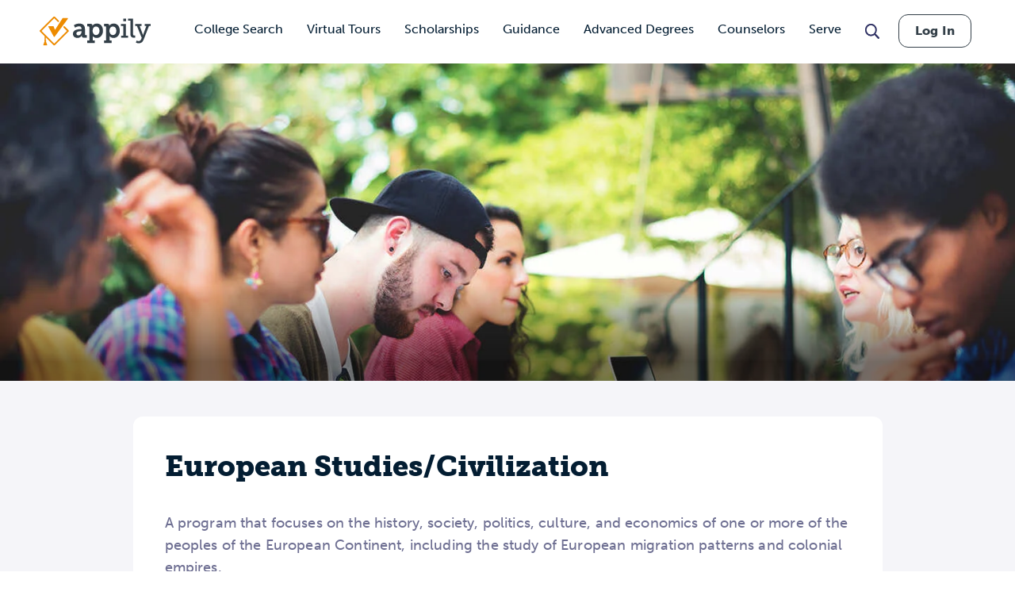

--- FILE ---
content_type: text/html; charset=UTF-8
request_url: https://www.appily.com/guidance/majors-degrees/european-studies-civilization
body_size: 52128
content:
<!DOCTYPE html><html lang="en" dir="ltr" prefix="og: https://ogp.me/ns#"><head><meta name="viewport" content="width=device-width, initial-scale=1, maximum-scale=5,user-scalable=1"/><meta name="mobile-web-app-capable" content="yes" /><meta http-equiv="X-UA-Compatible" content="IE=edge" /><link rel="apple-touch-icon" sizes="180x180" href="/apple-touch-icon.png"><link rel="icon" type="image/png" sizes="32x32" href="/favicon-32x32.png"><link rel="icon" type="image/png" sizes="16x16" href="/favicon-16x16.png"><link rel="manifest" href="/site.webmanifest"><link rel="mask-icon" href="/safari-pinned-tab.svg" color="#5bbad5"><link rel="dns-prefetch" href="//cdn.cookielaw.org"><link rel="preconnect" href="//cdn.cookielaw.org"><link rel="dns-prefetch" href="//www.googletagmanager.com"><link rel="preconnect" href="//www.googletagmanager.com"><link rel="dns-prefetch" href="//www.googletagservices.com"><link rel="preconnect" href="//www.googletagservices.com"><link rel="dns-prefetch" href="//kit.fontawesome.com/"><link rel="preconnect" href="//kit.fontawesome.com/"><link rel="dns-prefetch" href="//edge.marker.io/"><link rel="preconnect" href="//edge.marker.io/"><link rel="dns-prefetch" href="//script.hotjar.com"><link rel="preconnect" href="//script.hotjar.com"><link rel="dns-prefetch" href="//js.convertflow.co/"><link rel="preconnect" href="//js.convertflow.co/"><link rel="dns-prefetch" href="//www.youvisit.com/"><link rel="preconnect" href="//www.youvisit.com/"><link rel="dns-prefetch" href="//ajax.googleapis.com/"><link rel="preconnect" href="//ajax.googleapis.com/"><meta name="msapplication-TileColor" content="#da532c"><meta name="theme-color" content="#ffffff"><meta charset="utf-8" /><noscript><style>form.antibot * :not(.antibot-message) { display: none !important; }</style></noscript><meta name="description" content="A program that focuses on the history, society, politics, culture, and economics of one or more of the peoples of the European Continent, including the study of European migration patterns and colonial empires." /><link rel="canonical" href="https://www.appily.com/guidance/majors-degrees/european-studies-civilization" /><meta property="og:title" content="European Studies/Civilization" /><meta name="baggage" content="sentry-trace_id=032b46d17f4341d585556463de6a62cc,sentry-sample_rand=0.846874,sentry-public_key=68c8c5e91b454f9198232d345ac569a0,sentry-org_id=4504973079674880,sentry-environment=production" /><meta name="sentry-trace" content="032b46d17f4341d585556463de6a62cc-3a4c2c4b1c054da9" /><meta name="traceparent" content="" /><meta name="Generator" content="Drupal 10 (https://www.drupal.org)" /><meta name="MobileOptimized" content="width" /><meta name="HandheldFriendly" content="true" /><meta name="viewport" content="width=device-width, initial-scale=1.0" /><script data-cfasync="false" type="text/javascript" id="vwoCode">window._vwo_code ||
(function () {
var w=window,
d=document;
if (d.URL.indexOf('__vwo_disable__') > -1 || w._vwo_code) {
return;
}
var account_id=1116614,
version=2.2,
settings_tolerance=2000,
hide_element='body',
background_color='white',
hide_element_style = 'opacity:0 !important;filter:alpha(opacity=0) !important;background:' + background_color + ' !important;transition:none !important;',
f=!1,v=d.querySelector('#vwoCode'),cc={};try{var e=JSON.parse(localStorage.getItem('_vwo_'+account_id+'_config'));cc=e&&'object'==typeof e?e:{}}catch(e){}function r(t){try{return decodeURIComponent(t)}catch(e){return t}}var s=function(){var e={combination:[],combinationChoose:[],split:[],exclude:[],uuid:null,consent:null,optOut:null},t=d.cookie||'';if(!t)return e;for(var n,i,o=/(?:^|;s*)(?:(_vis_opt_exp_(d+)_combi=([^;]*))|(_vis_opt_exp_(d+)_combi_choose=([^;]*))|(_vis_opt_exp_(d+)_split=([^:;]*))|(_vis_opt_exp_(d+)_exclude=[^;]*)|(_vis_opt_out=([^;]*))|(_vwo_global_opt_out=[^;]*)|(_vwo_uuid=([^;]*))|(_vwo_consent=([^;]*)))/g;null!==(n=o.exec(t));)try{n[1]?e.combination.push({id:n[2],value:r(n[3])}):n[4]?e.combinationChoose.push({id:n[5],value:r(n[6])}):n[7]?e.split.push({id:n[8],value:r(n[9])}):n[10]?e.exclude.push({id:n[11]}):n[12]?e.optOut=r(n[13]):n[14]?e.optOut=!0:n[15]?e.uuid=r(n[16]):n[17]&&(i=r(n[18]),e.consent=i&&3<=i.length?i.substring(0,3):null)}catch(e){}return e}();function i(){var e=function(){if(w.VWO&&Array.isArray(w.VWO))for(var e=0;e<w.VWO.length;e++){var t=w.VWO[e];if(Array.isArray(t)&&('setVisitorId'===t[0]||'setSessionId'===t[0]))return!0}return!1}(),t='a='+account_id+'&u='+encodeURIComponent(w._vis_opt_url||d.URL)+'&vn='+version+('undefined'!=typeof platform?'&p='+platform:'')+'&st='+w.performance.now();e||((n=function(){var e,t=[],n={},i=w.VWO&&w.VWO.appliedCampaigns||{};for(e in i){var o=i[e]&&i[e].v;o&&(t.push(e+'-'+o+'-1'),n[e]=!0)}if(s&&s.combination)for(var r=0;r<s.combination.length;r++){var a=s.combination[r];n[a.id]||t.push(a.id+'-'+a.value)}return t.join('|')}())&&(t+='&c='+n),(n=function(){var e=[],t={};if(s&&s.combinationChoose)for(var n=0;n<s.combinationChoose.length;n++){var i=s.combinationChoose[n];e.push(i.id+'-'+i.value),t[i.id]=!0}if(s&&s.split)for(var o=0;o<s.split.length;o++)t[(i=s.split[o]).id]||e.push(i.id+'-'+i.value);return e.join('|')}())&&(t+='&cc='+n),(n=function(){var e={},t=[];if(w.VWO&&Array.isArray(w.VWO))for(var n=0;n<w.VWO.length;n++){var i=w.VWO[n];if(Array.isArray(i)&&'setVariation'===i[0]&&i[1]&&Array.isArray(i[1]))for(var o=0;o<i[1].length;o++){var r,a=i[1][o];a&&'object'==typeof a&&(r=a.e,a=a.v,r&&a&&(e[r]=a))}}for(r in e)t.push(r+'-'+e[r]);return t.join('|')}())&&(t+='&sv='+n)),s&&s.optOut&&(t+='&o='+s.optOut);var n=function(){var e=[],t={};if(s&&s.exclude)for(var n=0;n<s.exclude.length;n++){var i=s.exclude[n];t[i.id]||(e.push(i.id),t[i.id]=!0)}return e.join('|')}();return n&&(t+='&e='+n),s&&s.uuid&&(t+='&id='+s.uuid),s&&s.consent&&(t+='&consent='+s.consent),w.name&&-1<w.name.indexOf('_vis_preview')&&(t+='&pM=true'),w.VWO&&w.VWO.ed&&(t+='&ed='+w.VWO.ed),t}code={nonce:v&&v.nonce,library_tolerance:function(){return'undefined'!=typeof library_tolerance?library_tolerance:void 0},settings_tolerance:function(){return cc.sT||settings_tolerance},hide_element_style:function(){return'{'+(cc.hES||hide_element_style)+'}'},hide_element:function(){return performance.getEntriesByName('first-contentful-paint')[0]?'':'string'==typeof cc.hE?cc.hE:hide_element},getVersion:function(){return version},finish:function(e){var t;f||(f=!0,(t=d.getElementById('_vis_opt_path_hides'))&&t.parentNode.removeChild(t),e&&((new Image).src='https://dev.visualwebsiteoptimizer.com/ee.gif?a='+account_id+e))},finished:function(){return f},addScript:function(e){var t=d.createElement('script');t.type='text/javascript',e.src?t.src=e.src:t.text=e.text,v&&t.setAttribute('nonce',v.nonce),d.getElementsByTagName('head')[0].appendChild(t)},load:function(e,t){t=t||{};var n=new XMLHttpRequest;n.open('GET',e,!0),n.withCredentials=!t.dSC,n.responseType=t.responseType||'text',n.onload=function(){if(t.onloadCb)return t.onloadCb(n,e);200===n.status?_vwo_code.addScript({text:n.responseText}):_vwo_code.finish('&e=loading_failure:'+e)},n.onerror=function(){if(t.onerrorCb)return t.onerrorCb(e);_vwo_code.finish('&e=loading_failure:'+e)},n.send()},init:function(){var e,t=this.settings_tolerance();w._vwo_settings_timer=setTimeout(function(){_vwo_code.finish()},t),'body'!==this.hide_element()?(n=d.createElement('style'),e=(t=this.hide_element())?t+this.hide_element_style():'',t=d.getElementsByTagName('head')[0],n.setAttribute('id','_vis_opt_path_hides'),v&&n.setAttribute('nonce',v.nonce),n.setAttribute('type','text/css'),n.styleSheet?n.styleSheet.cssText=e:n.appendChild(d.createTextNode(e)),t.appendChild(n)):(n=d.getElementsByTagName('head')[0],(e=d.createElement('div')).style.cssText='z-index: 2147483647 !important;position: fixed !important;left: 0 !important;top: 0 !important;width: 100% !important;height: 100% !important;background:'+background_color+' !important;',e.setAttribute('id','_vis_opt_path_hides'),e.classList.add('_vis_hide_layer'),n.parentNode.insertBefore(e,n.nextSibling));var n='https://dev.visualwebsiteoptimizer.com/j.php?'+i();-1!==w.location.search.indexOf('_vwo_xhr')?this.addScript({src:n}):this.load(n+'&x=true',{l:1})}};w._vwo_code=code;code.init();})();</script><script>window.schema_highlighter={accountId: 'Appily', output: false}</script><script async src="https://cdn.schemaapp.com/javascript/highlight.js"></script><link rel="icon" href="/favicon.ico" type="image/vnd.microsoft.icon" /><title>European Studies/Civilization</title><link rel="stylesheet" href="https://use.typekit.net/kwg1dqe.css"><link rel="stylesheet" media="all" href="/sites/default/files/css/css_3SHTcj2GY_G3C9Ff-1X1Hr65oAWmOIMkzNZU2pkeqTI.css?delta=0&amp;language=en&amp;theme=fingerprint&amp;include=eJxVyNEKgDAIQNEfGvlJsTUbNqehVvT3QU_1cjncpWOlUJtJKkoU1qXDx2klaWi7kQQ01pL5t0be1JLfHjigZMd0El4Ob6eh9WB8AN0lJ5Q" /><link rel="stylesheet" media="all" href="/sites/default/files/css/css_Jt5Rzf4uQdmpAsMo6TACfMSQ5uEGUtbTp2npysylEnU.css?delta=1&amp;language=en&amp;theme=fingerprint&amp;include=eJxVyNEKgDAIQNEfGvlJsTUbNqehVvT3QU_1cjncpWOlUJtJKkoU1qXDx2klaWi7kQQ01pL5t0be1JLfHjigZMd0El4Ob6eh9WB8AN0lJ5Q" /><link rel="stylesheet" media="print" href="/sites/default/files/css/css_96X5i7Ae9KxDROJyK-MXSIhd1an4RwQ9LyuY77dgnJg.css?delta=2&amp;language=en&amp;theme=fingerprint&amp;include=eJxVyNEKgDAIQNEfGvlJsTUbNqehVvT3QU_1cjncpWOlUJtJKkoU1qXDx2klaWi7kQQ01pL5t0be1JLfHjigZMd0El4Ob6eh9WB8AN0lJ5Q" /><link rel="stylesheet" media="all" href="/sites/default/files/css/css_-9WV0u31BNgIEl7yxd6R686V30O87FPGjsct_yTT1AI.css?delta=3&amp;language=en&amp;theme=fingerprint&amp;include=eJxVyNEKgDAIQNEfGvlJsTUbNqehVvT3QU_1cjncpWOlUJtJKkoU1qXDx2klaWi7kQQ01pL5t0be1JLfHjigZMd0El4Ob6eh9WB8AN0lJ5Q" /><script type="text/javascript" src="https://cdn.cookielaw.org/consent/f621c13f-1c94-43c9-8362-0f5d72c69f26/OtAutoBlock.js"></script><script src="https://cdn.cookielaw.org/scripttemplates/otSDKStub.js" type="text/javascript" charset="UTF-8" data-domain-script="f621c13f-1c94-43c9-8362-0f5d72c69f26"></script><script src="/sites/default/files/js/js_lop1SmVbBQmZ_wKFQlZpKBL2blnK68UL8xx_IxVWxkg.js?scope=header&amp;delta=0&amp;language=en&amp;theme=fingerprint&amp;include=eJx9jFEOgyAQRC-EciSy4ojoypKF2vb2JaZNSj_6s5l5b7KUc-Sn8zvmWEXdErlCLf3gTKXCeQalWza-aTxcAalfrRdmBLyrm1j8bpaYAjRrTPUzGLJKe4_OBZaJuENbGVbQDO3oQZs0IqnSHUUO2K88ljP8c2NZ42GUTiR73RfE9mHv"></script><script src="https://kit.fontawesome.com/dc9b8cf94b.js" defer crossorigin="anonymous"></script><script src="https://use.fontawesome.com/releases/v6.4.0/js/v4-shims.js" defer crossorigin="anonymous"></script><script type="text/javascript">
document.documentElement.classList.add('fouc-js');
</script><script type="text/javascript">
(function(c,l,a,r,i,t,y){
c[a]=c[a]||function(){(c[a].q=c[a].q||[]).push(arguments)};
t=l.createElement(r);t.async=1;t.src="https://www.clarity.ms/tag/"+i;
y=l.getElementsByTagName(r)[0];y.parentNode.insertBefore(t,y);
})(window, document, "clarity", "script", "oez0lwu6cv");
</script></head><body x-data="{ mobile_nav_open: false }" x-bind:class="mobile_nav_open ? 'hamburger-open' : '' " class="page-taxonomy-type-major section-guidance path-taxonomy"> <main> <a href="#main-content" class="visually-hidden focusable"> Skip to main content </a><div class="dialog-off-canvas-main-canvas" data-off-canvas-main-canvas><div id="overlay"></div><header class="header"><div class="header__logo-nav"><div class="college-sidebar--mobile" style="display: none;"><div class="college--sidebar-wrap--mobile" x-data="{ mobileMenu: false }" :class="mobileMenu ? 'mobile-menu-open' : ''"><div class="college--sidebar--mobile-toggle" @click="mobileMenu = !mobileMenu"> <span class="college--sidebar--mobile-toggle-text">Overview</span> <i class="fa-solid fa-caret-down" x-show="!mobileMenu"></i> <i class="fa-solid fa-caret-up" x-show="mobileMenu"></i></div> <aside class="college--sidebar" x-show="mobileMenu"><ul><li><a href="#overview">Overview</a></li><li><a href="#tuition">Tuition, Cost &amp; Aid</a></li><li><a href="#admissions">Admissions</a></li><li><a href="#academics">Academics</a></li><li><a href="#campus-life">Campus Life</a></li><li><a href="#after-graduation">After Graduation</a></li><li><a href="#reviews" class="sidebar-reviews">Reviews</a></li></ul> </aside></div></div><div id="block-fingerprint-branding" class="block block-system block-system-branding-block"><div class="block__content"><div class="cappex-logo"> <a href="/" title="Home" rel="home"></a></div></div></div><div aria-label="Main Navigation" class="visually-hidden" id="block-fingerprint-main-menu-menu" class="block-title">Main navigation</div><nav style="display: none" aria-labelledby="block-fingerprint-main-menu-menu" id="block-fingerprint-main-menu" class="main-navigation"><ul class="nav-menu"><li class="nav-item has-sub-nav"> <a href="/colleges" class="gtm-navigation-click-main-menu" data-menu-level="0" data-drupal-link-system-path="node/342496">College Search</a> <button class="toggle-sub-nav nav-item--toggle-down nav-menu-toggle">Toggle the dropdown menu</button><div class="sub-nav"><ul class="sub-nav-group"><li> <a href="/colleges" class="gtm-navigation-click-main-menu" data-menu-level="1" data-drupal-link-system-path="node/342496">Search all Colleges</a></li><li> <span class="gtm-navigation-click-main-menu" data-menu-level="1">Colleges by Ranking</span> <button class="toggle-sub-nav nav-item--toggle-down nav-menu-toggle">Toggle the dropdown menu</button><div class="sub-nav"><ul class="sub-nav-group"><li> <a href="/colleges/best-colleges/state" class="gtm-navigation-click-main-menu" data-menu-level="2" data-drupal-link-system-path="node/292811">Best Colleges by State</a></li></ul></div></li><li> <span class="gtm-navigation-click-main-menu" data-menu-level="1">Colleges by Location</span> <button class="toggle-sub-nav nav-item--toggle-down nav-menu-toggle">Toggle the dropdown menu</button><div class="sub-nav"><ul class="sub-nav-group"><li> <a href="/colleges/city" class="gtm-navigation-click-main-menu" data-menu-level="2" data-drupal-link-system-path="node/186101">Search by City</a></li><li> <a href="/colleges/state" class="gtm-navigation-click-main-menu" data-menu-level="2" data-drupal-link-system-path="node/826">Search by State</a></li></ul></div></li><li> <span class="gtm-navigation-click-main-menu" data-menu-level="1">Colleges by Academics</span> <button class="toggle-sub-nav nav-item--toggle-down nav-menu-toggle">Toggle the dropdown menu</button><div class="sub-nav"><ul class="sub-nav-group"><li> <a href="/colleges/act" class="gtm-navigation-click-main-menu" data-menu-level="2" data-drupal-link-system-path="node/186116">ACT</a></li><li> <a href="/colleges/gpa" class="gtm-navigation-click-main-menu" data-menu-level="2" data-drupal-link-system-path="node/186106">GPA</a></li><li> <a href="/colleges/sat" class="gtm-navigation-click-main-menu" data-menu-level="2" data-drupal-link-system-path="node/186111">SAT</a></li></ul></div></li><li> <span class="gtm-navigation-click-main-menu" data-menu-level="1">Colleges by Campus Resources</span> <button class="toggle-sub-nav nav-item--toggle-down nav-menu-toggle">Toggle the dropdown menu</button><div class="sub-nav"><ul class="sub-nav-group"><li> <a href="/colleges/identity-group/cultural-student-resource-groups" class="gtm-navigation-click-main-menu" data-menu-level="2" data-drupal-link-system-path="node/293581">Cultural Student Resource Groups</a></li><li> <a href="/colleges/identity-group/with-disability-housing" class="gtm-navigation-click-main-menu" data-menu-level="2" data-drupal-link-system-path="node/293591">Disability Housing Available</a></li><li> <a href="/colleges/identity-group/LGBTQIA-student-resource-groups" class="gtm-navigation-click-main-menu" data-menu-level="2" data-drupal-link-system-path="node/293586">LGBTQIA Student Resource Groups</a></li><li> <a href="/colleges/identity-group/womens-centers-on-campus" class="gtm-navigation-click-main-menu" data-menu-level="2" data-drupal-link-system-path="node/293596">Women’s Centers on Campus</a></li></ul></div></li><li> <span class="gtm-navigation-click-main-menu" data-menu-level="1">Colleges by Identity Group</span> <button class="toggle-sub-nav nav-item--toggle-down nav-menu-toggle">Toggle the dropdown menu</button><div class="sub-nav"><ul class="sub-nav-group"><li> <a href="/colleges/identity-group/hispanic-serving-institutions-colleges" class="gtm-navigation-click-main-menu" data-menu-level="2" data-drupal-link-system-path="node/293681">Hispanic Serving</a></li><li> <a href="/colleges/identity-group/historically-black-colleges-universities" class="gtm-navigation-click-main-menu" data-menu-level="2" data-drupal-link-system-path="node/293686">HBCUs</a></li><li> <a href="/colleges/identity-group/womens-colleges" class="gtm-navigation-click-main-menu" data-menu-level="2" data-drupal-link-system-path="node/293696">Women&#039;s Colleges</a></li><li> <a href="https://www.appily.com/colleges/identity-group/religious-affiliation" class="gtm-navigation-click-main-menu" data-menu-level="2">Religious Colleges</a></li></ul></div></li><li> <span class="gtm-navigation-click-main-menu" data-menu-level="1">Colleges by Admission Criteria</span> <button class="toggle-sub-nav nav-item--toggle-down nav-menu-toggle">Toggle the dropdown menu</button><div class="sub-nav"><ul class="sub-nav-group"><li> <a href="/colleges/admission-criteria/test-optional" class="gtm-navigation-click-main-menu" data-menu-level="2" data-drupal-link-system-path="node/293896">Test Optional Colleges</a></li><li> <a href="/colleges/admission-criteria/need-blind" class="gtm-navigation-click-main-menu" data-menu-level="2" data-drupal-link-system-path="node/293891">Need Blind Colleges</a></li><li> <a href="/colleges/admission-criteria/direct-admissions" class="gtm-navigation-click-main-menu" data-menu-level="2" data-drupal-link-system-path="node/296831">Direct Admissions</a></li><li> <a href="/colleges/acceptance-rate" class="gtm-navigation-click-main-menu" data-menu-level="2" data-drupal-link-system-path="node/347356">Acceptance Rate</a></li></ul></div></li></ul></div></li><li class="nav-item"> <a href="/virtual-college-tours" class="gtm-navigation-click-main-menu" data-menu-level="0" data-drupal-link-system-path="node/293861">Virtual Tours</a></li><li class="nav-item has-sub-nav"> <a href="/scholarships" class="gtm-navigation-click-main-menu" data-menu-level="0" data-drupal-link-system-path="scholarships">Scholarships</a> <button class="toggle-sub-nav nav-item--toggle-down nav-menu-toggle">Toggle the dropdown menu</button><div class="sub-nav"><ul class="sub-nav-group"><li> <a href="/scholarships" class="gtm-navigation-click-main-menu" data-menu-level="1" data-drupal-link-system-path="scholarships">Search all Scholarships</a></li><li> <span class="gtm-navigation-click-main-menu" data-menu-level="1">Scholarships by Grade Level</span> <button class="toggle-sub-nav nav-item--toggle-down nav-menu-toggle">Toggle the dropdown menu</button><div class="sub-nav"><ul class="sub-nav-group"><li> <a href="/scholarships/high-school-juniors" class="gtm-navigation-click-main-menu" data-menu-level="2" data-drupal-link-system-path="node/342476">High School Juniors</a></li><li> <a href="/scholarships/high-school-seniors" class="gtm-navigation-click-main-menu" data-menu-level="2" data-drupal-link-system-path="node/342481">High School Seniors</a></li><li> <a href="/scholarships/college-freshmen" class="gtm-navigation-click-main-menu" data-menu-level="2" data-drupal-link-system-path="scholarships/college-freshmen">College Freshmen</a></li><li> <a href="/scholarships/college-sophomores" class="gtm-navigation-click-main-menu" data-menu-level="2" data-drupal-link-system-path="scholarships/college-sophomores">College Sophomores</a></li><li> <a href="/scholarships/masters-degrees" class="gtm-navigation-click-main-menu" data-menu-level="2" data-drupal-link-system-path="scholarships/masters-degrees">Masters Degrees</a></li></ul></div></li><li> <span class="gtm-navigation-click-main-menu" data-menu-level="1">Scholarships by Demographic</span> <button class="toggle-sub-nav nav-item--toggle-down nav-menu-toggle">Toggle the dropdown menu</button><div class="sub-nav"><ul class="sub-nav-group"><li> <a href="/scholarships/women" class="gtm-navigation-click-main-menu" data-menu-level="2" data-drupal-link-system-path="scholarships/women">Women&#039;s Scholarship</a></li><li> <a href="/scholarships/african-american" class="gtm-navigation-click-main-menu" data-menu-level="2" data-drupal-link-system-path="scholarships/african-american">African American Scholarships</a></li><li> <a href="/scholarships/hispanic-latinos" class="gtm-navigation-click-main-menu" data-menu-level="2" data-drupal-link-system-path="scholarships/hispanic-latinos">Hispanic Scholarships</a></li><li> <a href="/scholarships/lgbtqia" class="gtm-navigation-click-main-menu" data-menu-level="2" data-drupal-link-system-path="scholarships/lgbtqia">LGBTQIA+ Scholarships</a></li><li> <a href="/scholarships/first-generation" class="gtm-navigation-click-main-menu" data-menu-level="2" data-drupal-link-system-path="scholarships/first-generation">First Generation Scholarships</a></li><li> <a href="https://www.appily.com/scholarships/undocumented-immigrant-students" class="gtm-navigation-click-main-menu" data-menu-level="2">Undocumented Students</a></li></ul></div></li><li> <a href="/scholarships/easy-money-scholarship" class="gtm-navigation-click-main-menu" data-menu-level="1" data-drupal-link-system-path="node/347441">Easy Money Scholarship $1,000</a></li></ul></div></li><li class="nav-item has-sub-nav"> <span class="gtm-navigation-click-main-menu" data-menu-level="0">Guidance</span> <button class="toggle-sub-nav nav-item--toggle-down nav-menu-toggle">Toggle the dropdown menu</button><div class="sub-nav"><ul class="sub-nav-group"><li> <span class="gtm-navigation-click-main-menu" data-menu-level="1">Quizzes &amp; Calculators</span> <button class="toggle-sub-nav nav-item--toggle-down nav-menu-toggle">Toggle the dropdown menu</button><div class="sub-nav"><ul class="sub-nav-group"><li> <a href="https://www.appily.com/college-chances-calculator" class="gtm-navigation-click-main-menu" data-menu-level="2">College Acceptance Calculator </a></li><li> <a href="https://www.appily.com/free-college-list-maker" class="gtm-navigation-click-main-menu" data-menu-level="2">College List Maker</a></li><li> <a href="/college-major-quiz" class="gtm-navigation-click-main-menu" data-menu-level="2" data-drupal-link-system-path="node/294401">College Major Quiz</a></li><li> <a href="/quizzes/find-the-perfect-college" class="gtm-navigation-click-main-menu" data-menu-level="2" data-drupal-link-system-path="node/294036">College Match Quiz</a></li><li> <a href="/digital-college-planner" class="gtm-navigation-click-main-menu" data-menu-level="2" data-drupal-link-system-path="node/297036">College Planner</a></li><li> <a href="https://www.appily.com/compare-costs-of-colleges" class="gtm-navigation-click-main-menu" data-menu-level="2">Compare Costs of Colleges</a></li></ul></div></li><li> <a href="/guidance/majors-degrees" class="gtm-navigation-click-main-menu" data-menu-level="1" data-drupal-link-system-path="node/293661">Explore Majors</a> <button class="toggle-sub-nav nav-item--toggle-down nav-menu-toggle">Toggle the dropdown menu</button><div class="sub-nav"><ul class="sub-nav-group"><li> <a href="/guidance/majors-degrees" class="gtm-navigation-click-main-menu" data-menu-level="2" data-drupal-link-system-path="node/293661">Majors &amp; Degrees</a></li><li> <a href="/colleges/best-colleges/major" class="gtm-navigation-click-main-menu" data-menu-level="2" data-drupal-link-system-path="node/292816">Best Colleges by Major</a></li></ul></div></li><li> <a href="/guidance/articles" class="gtm-navigation-click-main-menu" data-menu-level="1" data-drupal-link-system-path="node/33">Articles</a> <button class="toggle-sub-nav nav-item--toggle-down nav-menu-toggle">Toggle the dropdown menu</button><div class="sub-nav"><ul class="sub-nav-group"><li> <a href="/guidance/articles/finding-your-college" class="gtm-navigation-click-main-menu" data-menu-level="2" data-drupal-link-system-path="taxonomy/term/19">Finding Your College</a></li><li> <a href="/guidance/articles/paying-for-college" class="gtm-navigation-click-main-menu" data-menu-level="2" data-drupal-link-system-path="taxonomy/term/20">Paying for College</a></li><li> <a href="/guidance/articles/applying-to-college" class="gtm-navigation-click-main-menu" data-menu-level="2" data-drupal-link-system-path="taxonomy/term/17">Applying to College</a></li><li> <a href="/guidance/articles/college-affordability" class="gtm-navigation-click-main-menu" data-menu-level="2" data-drupal-link-system-path="taxonomy/term/55131">College Affordability</a></li><li> <a href="/guidance/articles/college-life" class="gtm-navigation-click-main-menu" data-menu-level="2" data-drupal-link-system-path="taxonomy/term/18">College Life</a></li><li> <a href="/guidance/articles/college-admission-tests" class="gtm-navigation-click-main-menu" data-menu-level="2" data-drupal-link-system-path="taxonomy/term/21">College Admission Tests</a></li><li> <a href="/guidance/articles/academics-college-readiness" class="gtm-navigation-click-main-menu" data-menu-level="2" data-drupal-link-system-path="taxonomy/term/16">Academics &amp; Readiness</a></li><li> <a href="https://www.appily.com/guidance/parents/articles-resources" class="gtm-navigation-click-main-menu" data-menu-level="2">Parent Articles</a></li></ul></div></li><li> <span class="gtm-navigation-click-main-menu" data-menu-level="1">Resources</span> <button class="toggle-sub-nav nav-item--toggle-down nav-menu-toggle">Toggle the dropdown menu</button><div class="sub-nav"><ul class="sub-nav-group"><li> <a href="/guidance/counselors" class="gtm-navigation-click-main-menu" data-menu-level="2" data-drupal-link-system-path="node/296481">Counselor Hub</a></li><li> <a href="/guidance/parents" class="gtm-navigation-click-main-menu" data-menu-level="2" data-drupal-link-system-path="node/293936">Parent Hub</a></li></ul></div></li><li> <a href="/match" class="gtm-navigation-click-main-menu" data-menu-level="1" data-drupal-link-system-path="node/293706">Direct Admission</a></li><li> <a href="/guidance/transfer-student" class="gtm-navigation-click-main-menu" data-menu-level="1" data-drupal-link-system-path="node/272836">College Transfer Center</a></li><li> <a href="/guidance/equity-and-access" class="gtm-navigation-click-main-menu" data-menu-level="1" data-drupal-link-system-path="node/275451">Equity &amp; Access</a></li></ul></div></li><li class="nav-item has-sub-nav"> <a href="https://www.advance.appily.com/" class="gtm-navigation-click-main-menu" data-menu-level="0">Advanced Degrees</a> <button class="toggle-sub-nav nav-item--toggle-down nav-menu-toggle">Toggle the dropdown menu</button><div class="sub-nav"><ul class="sub-nav-group"><li> <a href="https://advance.appily.com/careers" class="gtm-navigation-click-main-menu" data-menu-level="1">Free Career Quizzes</a> <button class="toggle-sub-nav nav-item--toggle-down nav-menu-toggle">Toggle the dropdown menu</button><div class="sub-nav"><ul class="sub-nav-group"><li> <a href="https://advance.appily.com/careers/business" class="gtm-navigation-click-main-menu" data-menu-level="2">Business Quiz</a></li><li> <a href="https://advance.appily.com/careers/education" class="gtm-navigation-click-main-menu" data-menu-level="2">Education Quiz</a></li><li> <a href="https://advance.appily.com/careers/healthcare" class="gtm-navigation-click-main-menu" data-menu-level="2">Health Care Quiz</a></li></ul></div></li><li> <a href="https://advance.appily.com/degree-completion" class="gtm-navigation-click-main-menu" data-menu-level="1">Degree Completion</a> <button class="toggle-sub-nav nav-item--toggle-down nav-menu-toggle">Toggle the dropdown menu</button><div class="sub-nav"><ul class="sub-nav-group"><li> <a href="https://my.appily.com/register/adult/buildplanquiz1/degree" class="gtm-navigation-click-main-menu" data-menu-level="2">Get Your Back to School Plan</a></li></ul></div></li><li> <a href="https://advance.appily.com/blog" class="gtm-navigation-click-main-menu" data-menu-level="1">Blog</a></li></ul></div></li><li class="nav-item"> <a href="/guidance/counselors" class="gtm-navigation-click-main-menu" data-menu-level="0" data-drupal-link-system-path="node/296481">Counselors</a></li><li class="nav-item has-sub-nav"> <a href="/serve" class="gtm-navigation-click-main-menu" data-menu-level="0" data-drupal-link-system-path="node/347126">Serve</a> <button class="toggle-sub-nav nav-item--toggle-down nav-menu-toggle">Toggle the dropdown menu</button><div class="sub-nav"><ul class="sub-nav-group"><li> <span class="gtm-navigation-click-main-menu" data-menu-level="1">Programs</span> <button class="toggle-sub-nav nav-item--toggle-down nav-menu-toggle">Toggle the dropdown menu</button><div class="sub-nav"><ul class="sub-nav-group"><li> <a href="/serve/reserve-officers-training-corps-rotc" class="gtm-navigation-click-main-menu" data-menu-level="2" data-drupal-link-system-path="node/348756">ROTC</a></li><li> <a href="/serve/programs?benefit=education" class="gtm-navigation-click-main-menu" data-menu-level="2" data-drupal-link-query="{&quot;benefit&quot;:&quot;education&quot;}" data-drupal-link-system-path="node/347131">Education &amp; Career Development</a></li><li> <a href="/serve/programs?benefit=financial" class="gtm-navigation-click-main-menu" data-menu-level="2" data-drupal-link-query="{&quot;benefit&quot;:&quot;financial&quot;}" data-drupal-link-system-path="node/347131">Financial Stability &amp; Benefits</a></li><li> <a href="/serve/programs?benefit=technical" class="gtm-navigation-click-main-menu" data-menu-level="2" data-drupal-link-query="{&quot;benefit&quot;:&quot;technical&quot;}" data-drupal-link-system-path="node/347131">Technical &amp; Specialized Training</a></li></ul></div></li><li> <span class="gtm-navigation-click-main-menu" data-menu-level="1">Branches</span> <button class="toggle-sub-nav nav-item--toggle-down nav-menu-toggle">Toggle the dropdown menu</button><div class="sub-nav"><ul class="sub-nav-group"><li> <a href="/serve/army" class="gtm-navigation-click-main-menu" data-menu-level="2" data-drupal-link-system-path="node/347141">Army</a></li><li> <a href="/serve/air-force" class="gtm-navigation-click-main-menu" data-menu-level="2" data-drupal-link-system-path="node/347306">Air Force</a></li><li> <a href="/serve/navy" class="gtm-navigation-click-main-menu" data-menu-level="2" data-drupal-link-system-path="node/347301">Navy</a></li><li> <a href="/serve/marine-corps" class="gtm-navigation-click-main-menu" data-menu-level="2" data-drupal-link-system-path="node/347296">Marines</a></li><li> <a href="/serve/space-force" class="gtm-navigation-click-main-menu" data-menu-level="2" data-drupal-link-system-path="node/347311">Space Force</a></li><li> <a href="/serve/coast-guard" class="gtm-navigation-click-main-menu" data-menu-level="2" data-drupal-link-system-path="node/347321">Coast Guard</a></li><li> <a href="/serve/army-national-guard" class="gtm-navigation-click-main-menu" data-menu-level="2" data-drupal-link-system-path="node/350966">Army National Guard</a></li><li> <a href="https://www.appily.com/serve/air-national-guard" class="gtm-navigation-click-main-menu" data-menu-level="2">Air National Guard</a></li></ul></div></li><li> <a href="/serve/virtual-tours" class="gtm-navigation-click-main-menu" data-menu-level="1" data-drupal-link-system-path="node/348761">Virtual Tours</a></li><li> <a href="/serve/articles" class="gtm-navigation-click-main-menu" data-menu-level="1" data-drupal-link-system-path="node/351056">Articles</a></li></ul></div></li></ul> </nav><div class="mobile-hamburger--wrap"> <a @click.prevent="mobile_nav_open = ! mobile_nav_open" href="#" class="open-panel navbar-toggle"> <span class="sr-only">Toggle navigation</span> <span class="navbar-toggle__bars"></span> </a></div><div class="cappex-block-search-wrapper block block-search container-inline" id="block-algoliadropdownsearchcolleges"><div class="block__content"><div><div class="js-form-item form-item js-form-type-textfield form-item- js-form-item- form-no-label js-"> <input class="cappex-block-search-input form-text" placeholder="Search Colleges" aria-label="Search Colleges" type="text" size="60" maxlength="128" /></div></div></div><div class="search-toggle--search"></div></div><div class="nav-cta--standard"> <a href="https://my.appily.com/login" rel="nofollow" class="button button--small button--tertiary">Log In</a></div></div><div class="row"></div><div id="mobile-navigation-region" x-bind:class="mobile_nav_open ? 'open' : '' "><div class="mobile-algolia-search"><div class="mobile-algolia-search__inner"><div class="mobile-algolia-search__content"><div class="js-form-item form-item js-form-type-textfield form-item- js-form-item- form-no-label js-"> <input class="cappex-block-search-input form-text aa-input" placeholder="Search Colleges" aria-label="Search Colleges" type="text" size="60" maxlength="128" autocomplete="off" spellcheck="false" role="combobox" aria-autocomplete="both" aria-expanded="false" aria-owns="algolia-autocomplete-listbox-0" dir="auto" style="position: relative; vertical-align: top;"><pre aria-hidden="true" style="position: absolute; visibility: hidden; white-space: pre; font-family: museo-sans, sans-serif; font-size: 16px; font-style: normal; font-variant: normal; font-weight: 400; word-spacing: 0px; letter-spacing: 0px; text-indent: 0px; text-rendering: auto; text-transform: none;"></pre><span class="aa-dropdown-menu" role="listbox" id="algolia-autocomplete-listbox-0" style="position: absolute; top: 100%; left: 0px; z-index: 100; display: none; right: auto;"><div class="aa-dataset-1"></div></div></div></div></div><div aria-label="Main Navigation" class="visually-hidden" id="block-mainnavigation-menu" class="block-title">Main navigation</div><nav aria-labelledby="block-mainnavigation-menu" id="block-mainnavigation" class="mobile-navigation"><ul class="mobile-navigation-menu"><li class="nav-item has-sub-nav" x-data="{ open: false }" x-bind:class="open ? 'open' : 'closed' " @click.outside="open = false"> <a href="/colleges" class="gtm-navigation-click-main-menu" data-menu-level="0" data-drupal-link-system-path="node/342496">College Search</a> <button class="toggle-sub-nav nav-menu-toggle" x-bind:class="open ? 'nav-item--toggle-up' : 'nav-item--toggle-down' " @click="open = ! open">click here</button><div x-show="open" x-collapse.duration.1000ms class="sub-nav" display="none"><ul class="sub-nav-group"><li> <a href="/colleges" class="gtm-navigation-click-main-menu" data-menu-level="1" data-drupal-link-system-path="node/342496">Search all Colleges</a></li><li> <span class="gtm-navigation-click-main-menu" data-menu-level="1">Colleges by Ranking</span><div class="sub-nav"><ul class="sub-nav-group"><li> <a href="/colleges/best-colleges/state" class="gtm-navigation-click-main-menu" data-menu-level="2" data-drupal-link-system-path="node/292811">Best Colleges by State</a></li></ul></div></li><li> <span class="gtm-navigation-click-main-menu" data-menu-level="1">Colleges by Location</span><div class="sub-nav"><ul class="sub-nav-group"><li> <a href="/colleges/city" class="gtm-navigation-click-main-menu" data-menu-level="2" data-drupal-link-system-path="node/186101">Search by City</a></li><li> <a href="/colleges/state" class="gtm-navigation-click-main-menu" data-menu-level="2" data-drupal-link-system-path="node/826">Search by State</a></li></ul></div></li><li> <span class="gtm-navigation-click-main-menu" data-menu-level="1">Colleges by Academics</span><div class="sub-nav"><ul class="sub-nav-group"><li> <a href="/colleges/act" class="gtm-navigation-click-main-menu" data-menu-level="2" data-drupal-link-system-path="node/186116">ACT</a></li><li> <a href="/colleges/gpa" class="gtm-navigation-click-main-menu" data-menu-level="2" data-drupal-link-system-path="node/186106">GPA</a></li><li> <a href="/colleges/sat" class="gtm-navigation-click-main-menu" data-menu-level="2" data-drupal-link-system-path="node/186111">SAT</a></li></ul></div></li><li> <span class="gtm-navigation-click-main-menu" data-menu-level="1">Colleges by Campus Resources</span><div class="sub-nav"><ul class="sub-nav-group"><li> <a href="/colleges/identity-group/cultural-student-resource-groups" class="gtm-navigation-click-main-menu" data-menu-level="2" data-drupal-link-system-path="node/293581">Cultural Student Resource Groups</a></li><li> <a href="/colleges/identity-group/with-disability-housing" class="gtm-navigation-click-main-menu" data-menu-level="2" data-drupal-link-system-path="node/293591">Disability Housing Available</a></li><li> <a href="/colleges/identity-group/LGBTQIA-student-resource-groups" class="gtm-navigation-click-main-menu" data-menu-level="2" data-drupal-link-system-path="node/293586">LGBTQIA Student Resource Groups</a></li><li> <a href="/colleges/identity-group/womens-centers-on-campus" class="gtm-navigation-click-main-menu" data-menu-level="2" data-drupal-link-system-path="node/293596">Women’s Centers on Campus</a></li></ul></div></li><li> <span class="gtm-navigation-click-main-menu" data-menu-level="1">Colleges by Identity Group</span><div class="sub-nav"><ul class="sub-nav-group"><li> <a href="/colleges/identity-group/hispanic-serving-institutions-colleges" class="gtm-navigation-click-main-menu" data-menu-level="2" data-drupal-link-system-path="node/293681">Hispanic Serving</a></li><li> <a href="/colleges/identity-group/historically-black-colleges-universities" class="gtm-navigation-click-main-menu" data-menu-level="2" data-drupal-link-system-path="node/293686">HBCUs</a></li><li> <a href="/colleges/identity-group/womens-colleges" class="gtm-navigation-click-main-menu" data-menu-level="2" data-drupal-link-system-path="node/293696">Women&#039;s Colleges</a></li><li> <a href="https://www.appily.com/colleges/identity-group/religious-affiliation" class="gtm-navigation-click-main-menu" data-menu-level="2">Religious Colleges</a></li></ul></div></li><li> <span class="gtm-navigation-click-main-menu" data-menu-level="1">Colleges by Admission Criteria</span><div class="sub-nav"><ul class="sub-nav-group"><li> <a href="/colleges/admission-criteria/test-optional" class="gtm-navigation-click-main-menu" data-menu-level="2" data-drupal-link-system-path="node/293896">Test Optional Colleges</a></li><li> <a href="/colleges/admission-criteria/need-blind" class="gtm-navigation-click-main-menu" data-menu-level="2" data-drupal-link-system-path="node/293891">Need Blind Colleges</a></li><li> <a href="/colleges/admission-criteria/direct-admissions" class="gtm-navigation-click-main-menu" data-menu-level="2" data-drupal-link-system-path="node/296831">Direct Admissions</a></li><li> <a href="/colleges/acceptance-rate" class="gtm-navigation-click-main-menu" data-menu-level="2" data-drupal-link-system-path="node/347356">Acceptance Rate</a></li></ul></div></li></ul></div></li><li class="nav-item" > <a href="/virtual-college-tours" class="gtm-navigation-click-main-menu" data-menu-level="0" data-drupal-link-system-path="node/293861">Virtual Tours</a></li><li class="nav-item has-sub-nav" x-data="{ open: false }" x-bind:class="open ? 'open' : 'closed' " @click.outside="open = false"> <a href="/scholarships" class="gtm-navigation-click-main-menu" data-menu-level="0" data-drupal-link-system-path="scholarships">Scholarships</a> <button class="toggle-sub-nav nav-menu-toggle" x-bind:class="open ? 'nav-item--toggle-up' : 'nav-item--toggle-down' " @click="open = ! open">click here</button><div x-show="open" x-collapse.duration.1000ms class="sub-nav" display="none"><ul class="sub-nav-group"><li> <a href="/scholarships" class="gtm-navigation-click-main-menu" data-menu-level="1" data-drupal-link-system-path="scholarships">Search all Scholarships</a></li><li> <span class="gtm-navigation-click-main-menu" data-menu-level="1">Scholarships by Grade Level</span><div class="sub-nav"><ul class="sub-nav-group"><li> <a href="/scholarships/high-school-juniors" class="gtm-navigation-click-main-menu" data-menu-level="2" data-drupal-link-system-path="node/342476">High School Juniors</a></li><li> <a href="/scholarships/high-school-seniors" class="gtm-navigation-click-main-menu" data-menu-level="2" data-drupal-link-system-path="node/342481">High School Seniors</a></li><li> <a href="/scholarships/college-freshmen" class="gtm-navigation-click-main-menu" data-menu-level="2" data-drupal-link-system-path="scholarships/college-freshmen">College Freshmen</a></li><li> <a href="/scholarships/college-sophomores" class="gtm-navigation-click-main-menu" data-menu-level="2" data-drupal-link-system-path="scholarships/college-sophomores">College Sophomores</a></li><li> <a href="/scholarships/masters-degrees" class="gtm-navigation-click-main-menu" data-menu-level="2" data-drupal-link-system-path="scholarships/masters-degrees">Masters Degrees</a></li></ul></div></li><li> <span class="gtm-navigation-click-main-menu" data-menu-level="1">Scholarships by Demographic</span><div class="sub-nav"><ul class="sub-nav-group"><li> <a href="/scholarships/women" class="gtm-navigation-click-main-menu" data-menu-level="2" data-drupal-link-system-path="scholarships/women">Women&#039;s Scholarship</a></li><li> <a href="/scholarships/african-american" class="gtm-navigation-click-main-menu" data-menu-level="2" data-drupal-link-system-path="scholarships/african-american">African American Scholarships</a></li><li> <a href="/scholarships/hispanic-latinos" class="gtm-navigation-click-main-menu" data-menu-level="2" data-drupal-link-system-path="scholarships/hispanic-latinos">Hispanic Scholarships</a></li><li> <a href="/scholarships/lgbtqia" class="gtm-navigation-click-main-menu" data-menu-level="2" data-drupal-link-system-path="scholarships/lgbtqia">LGBTQIA+ Scholarships</a></li><li> <a href="/scholarships/first-generation" class="gtm-navigation-click-main-menu" data-menu-level="2" data-drupal-link-system-path="scholarships/first-generation">First Generation Scholarships</a></li><li> <a href="https://www.appily.com/scholarships/undocumented-immigrant-students" class="gtm-navigation-click-main-menu" data-menu-level="2">Undocumented Students</a></li></ul></div></li><li> <a href="/scholarships/easy-money-scholarship" class="gtm-navigation-click-main-menu" data-menu-level="1" data-drupal-link-system-path="node/347441">Easy Money Scholarship $1,000</a></li></ul></div></li><li class="nav-item has-sub-nav" x-data="{ open: false }" x-bind:class="open ? 'open' : 'closed' " @click.outside="open = false"> <span class="gtm-navigation-click-main-menu" data-menu-level="0">Guidance</span> <button class="toggle-sub-nav nav-menu-toggle" x-bind:class="open ? 'nav-item--toggle-up' : 'nav-item--toggle-down' " @click="open = ! open">click here</button><div x-show="open" x-collapse.duration.1000ms class="sub-nav" display="none"><ul class="sub-nav-group"><li> <span class="gtm-navigation-click-main-menu" data-menu-level="1">Quizzes &amp; Calculators</span><div class="sub-nav"><ul class="sub-nav-group"><li> <a href="https://www.appily.com/college-chances-calculator" class="gtm-navigation-click-main-menu" data-menu-level="2">College Acceptance Calculator </a></li><li> <a href="https://www.appily.com/free-college-list-maker" class="gtm-navigation-click-main-menu" data-menu-level="2">College List Maker</a></li><li> <a href="/college-major-quiz" class="gtm-navigation-click-main-menu" data-menu-level="2" data-drupal-link-system-path="node/294401">College Major Quiz</a></li><li> <a href="/quizzes/find-the-perfect-college" class="gtm-navigation-click-main-menu" data-menu-level="2" data-drupal-link-system-path="node/294036">College Match Quiz</a></li><li> <a href="/digital-college-planner" class="gtm-navigation-click-main-menu" data-menu-level="2" data-drupal-link-system-path="node/297036">College Planner</a></li><li> <a href="https://www.appily.com/compare-costs-of-colleges" class="gtm-navigation-click-main-menu" data-menu-level="2">Compare Costs of Colleges</a></li></ul></div></li><li> <a href="/guidance/majors-degrees" class="gtm-navigation-click-main-menu" data-menu-level="1" data-drupal-link-system-path="node/293661">Explore Majors</a><div class="sub-nav"><ul class="sub-nav-group"><li> <a href="/guidance/majors-degrees" class="gtm-navigation-click-main-menu" data-menu-level="2" data-drupal-link-system-path="node/293661">Majors &amp; Degrees</a></li><li> <a href="/colleges/best-colleges/major" class="gtm-navigation-click-main-menu" data-menu-level="2" data-drupal-link-system-path="node/292816">Best Colleges by Major</a></li></ul></div></li><li> <a href="/guidance/articles" class="gtm-navigation-click-main-menu" data-menu-level="1" data-drupal-link-system-path="node/33">Articles</a><div class="sub-nav"><ul class="sub-nav-group"><li> <a href="/guidance/articles/finding-your-college" class="gtm-navigation-click-main-menu" data-menu-level="2" data-drupal-link-system-path="taxonomy/term/19">Finding Your College</a></li><li> <a href="/guidance/articles/paying-for-college" class="gtm-navigation-click-main-menu" data-menu-level="2" data-drupal-link-system-path="taxonomy/term/20">Paying for College</a></li><li> <a href="/guidance/articles/applying-to-college" class="gtm-navigation-click-main-menu" data-menu-level="2" data-drupal-link-system-path="taxonomy/term/17">Applying to College</a></li><li> <a href="/guidance/articles/college-affordability" class="gtm-navigation-click-main-menu" data-menu-level="2" data-drupal-link-system-path="taxonomy/term/55131">College Affordability</a></li><li> <a href="/guidance/articles/college-life" class="gtm-navigation-click-main-menu" data-menu-level="2" data-drupal-link-system-path="taxonomy/term/18">College Life</a></li><li> <a href="/guidance/articles/college-admission-tests" class="gtm-navigation-click-main-menu" data-menu-level="2" data-drupal-link-system-path="taxonomy/term/21">College Admission Tests</a></li><li> <a href="/guidance/articles/academics-college-readiness" class="gtm-navigation-click-main-menu" data-menu-level="2" data-drupal-link-system-path="taxonomy/term/16">Academics &amp; Readiness</a></li><li> <a href="https://www.appily.com/guidance/parents/articles-resources" class="gtm-navigation-click-main-menu" data-menu-level="2">Parent Articles</a></li></ul></div></li><li> <span class="gtm-navigation-click-main-menu" data-menu-level="1">Resources</span><div class="sub-nav"><ul class="sub-nav-group"><li> <a href="/guidance/counselors" class="gtm-navigation-click-main-menu" data-menu-level="2" data-drupal-link-system-path="node/296481">Counselor Hub</a></li><li> <a href="/guidance/parents" class="gtm-navigation-click-main-menu" data-menu-level="2" data-drupal-link-system-path="node/293936">Parent Hub</a></li></ul></div></li><li> <a href="/match" class="gtm-navigation-click-main-menu" data-menu-level="1" data-drupal-link-system-path="node/293706">Direct Admission</a></li><li> <a href="/guidance/transfer-student" class="gtm-navigation-click-main-menu" data-menu-level="1" data-drupal-link-system-path="node/272836">College Transfer Center</a></li><li> <a href="/guidance/equity-and-access" class="gtm-navigation-click-main-menu" data-menu-level="1" data-drupal-link-system-path="node/275451">Equity &amp; Access</a></li></ul></div></li><li class="nav-item has-sub-nav" x-data="{ open: false }" x-bind:class="open ? 'open' : 'closed' " @click.outside="open = false"> <a href="https://www.advance.appily.com/" class="gtm-navigation-click-main-menu" data-menu-level="0">Advanced Degrees</a> <button class="toggle-sub-nav nav-menu-toggle" x-bind:class="open ? 'nav-item--toggle-up' : 'nav-item--toggle-down' " @click="open = ! open">click here</button><div x-show="open" x-collapse.duration.1000ms class="sub-nav" display="none"><ul class="sub-nav-group"><li> <a href="https://advance.appily.com/careers" class="gtm-navigation-click-main-menu" data-menu-level="1">Free Career Quizzes</a><div class="sub-nav"><ul class="sub-nav-group"><li> <a href="https://advance.appily.com/careers/business" class="gtm-navigation-click-main-menu" data-menu-level="2">Business Quiz</a></li><li> <a href="https://advance.appily.com/careers/education" class="gtm-navigation-click-main-menu" data-menu-level="2">Education Quiz</a></li><li> <a href="https://advance.appily.com/careers/healthcare" class="gtm-navigation-click-main-menu" data-menu-level="2">Health Care Quiz</a></li></ul></div></li><li> <a href="https://advance.appily.com/degree-completion" class="gtm-navigation-click-main-menu" data-menu-level="1">Degree Completion</a><div class="sub-nav"><ul class="sub-nav-group"><li> <a href="https://my.appily.com/register/adult/buildplanquiz1/degree" class="gtm-navigation-click-main-menu" data-menu-level="2">Get Your Back to School Plan</a></li></ul></div></li><li> <a href="https://advance.appily.com/blog" class="gtm-navigation-click-main-menu" data-menu-level="1">Blog</a></li></ul></div></li><li class="nav-item" > <a href="/guidance/counselors" class="gtm-navigation-click-main-menu" data-menu-level="0" data-drupal-link-system-path="node/296481">Counselors</a></li><li class="nav-item has-sub-nav" x-data="{ open: false }" x-bind:class="open ? 'open' : 'closed' " @click.outside="open = false"> <a href="/serve" class="gtm-navigation-click-main-menu" data-menu-level="0" data-drupal-link-system-path="node/347126">Serve</a> <button class="toggle-sub-nav nav-menu-toggle" x-bind:class="open ? 'nav-item--toggle-up' : 'nav-item--toggle-down' " @click="open = ! open">click here</button><div x-show="open" x-collapse.duration.1000ms class="sub-nav" display="none"><ul class="sub-nav-group"><li> <span class="gtm-navigation-click-main-menu" data-menu-level="1">Programs</span><div class="sub-nav"><ul class="sub-nav-group"><li> <a href="/serve/reserve-officers-training-corps-rotc" class="gtm-navigation-click-main-menu" data-menu-level="2" data-drupal-link-system-path="node/348756">ROTC</a></li><li> <a href="/serve/programs?benefit=education" class="gtm-navigation-click-main-menu" data-menu-level="2" data-drupal-link-query="{&quot;benefit&quot;:&quot;education&quot;}" data-drupal-link-system-path="node/347131">Education &amp; Career Development</a></li><li> <a href="/serve/programs?benefit=financial" class="gtm-navigation-click-main-menu" data-menu-level="2" data-drupal-link-query="{&quot;benefit&quot;:&quot;financial&quot;}" data-drupal-link-system-path="node/347131">Financial Stability &amp; Benefits</a></li><li> <a href="/serve/programs?benefit=technical" class="gtm-navigation-click-main-menu" data-menu-level="2" data-drupal-link-query="{&quot;benefit&quot;:&quot;technical&quot;}" data-drupal-link-system-path="node/347131">Technical &amp; Specialized Training</a></li></ul></div></li><li> <span class="gtm-navigation-click-main-menu" data-menu-level="1">Branches</span><div class="sub-nav"><ul class="sub-nav-group"><li> <a href="/serve/army" class="gtm-navigation-click-main-menu" data-menu-level="2" data-drupal-link-system-path="node/347141">Army</a></li><li> <a href="/serve/air-force" class="gtm-navigation-click-main-menu" data-menu-level="2" data-drupal-link-system-path="node/347306">Air Force</a></li><li> <a href="/serve/navy" class="gtm-navigation-click-main-menu" data-menu-level="2" data-drupal-link-system-path="node/347301">Navy</a></li><li> <a href="/serve/marine-corps" class="gtm-navigation-click-main-menu" data-menu-level="2" data-drupal-link-system-path="node/347296">Marines</a></li><li> <a href="/serve/space-force" class="gtm-navigation-click-main-menu" data-menu-level="2" data-drupal-link-system-path="node/347311">Space Force</a></li><li> <a href="/serve/coast-guard" class="gtm-navigation-click-main-menu" data-menu-level="2" data-drupal-link-system-path="node/347321">Coast Guard</a></li><li> <a href="/serve/army-national-guard" class="gtm-navigation-click-main-menu" data-menu-level="2" data-drupal-link-system-path="node/350966">Army National Guard</a></li><li> <a href="https://www.appily.com/serve/air-national-guard" class="gtm-navigation-click-main-menu" data-menu-level="2">Air National Guard</a></li></ul></div></li><li> <a href="/serve/virtual-tours" class="gtm-navigation-click-main-menu" data-menu-level="1" data-drupal-link-system-path="node/348761">Virtual Tours</a></li><li> <a href="/serve/articles" class="gtm-navigation-click-main-menu" data-menu-level="1" data-drupal-link-system-path="node/351056">Articles</a></li></ul></div></li></ul> </nav><div class="mobile-nav-cta"> <a href="https://my.appily.com/login" rel="nofollow" class="button button--small button--primary">Log In</a></div></div></header><div class="header--spacer"></div> <a id="main-content" href="#main-content" title="To main content" tabindex="-1"></a><div class="main-content layout--padding-top-default"><div class="help"><div class="row"><div data-drupal-messages-fallback class="hidden"></div></div></div><div id="block-fingerprint-content" class="block block-system block-system-main-block"><div class="block__content"><div class="views-element-container"><div class="view view-taxonomy-term view-id-taxonomy_term view-display-id-page_2 js-view-dom-id-dd9a6580d98fdacbac205d81f015a355760d76160b8a0ace96049253442d4f42"><div class="view-header"><div class="taxonomy-term majors-detail taxonomy-term--type-major taxonomy-term--view-mode-full"><div class="hero-wrap"><div> <picture> <source media="(max-width: 320px)" width="320" height="213" srcset="/themes/custom/fingerprint/images/major-heros/CappexCollegeMajors-320-19-min.webp" /> <source media="(max-width: 375px)" width="375" height="250" srcset="/themes/custom/fingerprint/images/major-heros/CappexCollegeMajors-375-19-min.webp" /> <source media="(max-width: 768px)" width="768" height="300" srcset="/themes/custom/fingerprint/images/major-heros/CappexCollegeMajors-768-19-min.webp" /> <source media="(max-width: 1024px)" width="1024" height="400" srcset="/themes/custom/fingerprint/images/major-heros/CappexCollegeMajors-1024-19-min.webp" /> <source media="(min-width: 1025px)" width="1440" height="617" srcset="/themes/custom/fingerprint/images/major-heros/CappexCollegeMajors19-min.webp" /> <img src="/themes/custom/fingerprint/images/major-heros/CappexCollegeMajors19-min.webp" alt="Students studying" /> </picture></div></div><div class="majors-detail--wrap"><div class="majors-detail--inner"><div class="majors-detail--main-wrap"><div class="majors-detail--main"><h1 class="page-title"><div class="field field--name-name field--type-string field--label-hidden field__item">European Studies/Civilization</div></h1><div class="majors-detail--intro-desc"><div class="field field--name-description field--type-text-long field--label-hidden field__item"><p>A program that focuses on the history, society, politics, culture, and economics of one or more of the peoples of the European Continent, including the study of European migration patterns and colonial empires.</p></div><div class="field field--name-field-area-of-study field--type-entity-reference field--label-hidden field__items"><div class="field__item">646</div></div></div></div><div class="majors-detail--card"><div class="majors-detail--card-details"><h3>Create a free account to find, finance and attend the college that's right for you.</h3><div class="majors-detail--card-cta"> <a href="https://my.appily.com/register/core/main1/create" rel="nofollow">Register</a></div></div></div></div></div><div class="majors-term--colleges"><div class="row"><div class="views-element-container block block-views block-views-blocktaxonomy-term-block-1"><div class="block__content"><h2 class="block-title">Colleges</h2><div><div class="view view-taxonomy-term view-id-taxonomy_term view-display-id-block_1 js-view-dom-id-9e182daf3dd70dec59be471aaca024e35291339ff7f7085a2c692a0f0f589985"><div class="view-content view-row-count-1"><div class="views-row"><article class="node node--type-college-profile node--view-mode-list-teaser"><div class="college-list--card"><div class="college-list--card-head"><div class="college-list--card-title-wrap"><div class="college-list--card-title"><div class="college-list--card-favorites-wrap"> <a href="https://my.appily.com/register/chances/college-info?collegeId=110662" class="button--save-to-favorites" rel="nofollow"> <span class="fa fa-heart-o" role="button" aria-label="Heart icon"></span>Save to list</a></div><div class="college-list--card-title-container"> <a href="/colleges/ucla">University of California-Los Angeles</a><div class="college-list--card-location"> Los Angeles, CA</div></div></div></div></div><div class="college-list--card-body"><div class="college-list--card-image"><div class="field field--name-field-hero-image field--type-image field--label-hidden field__item"> <picture> <source srcset="/sites/default/files/styles/max_400/public/images/hero/college/110662_hero.jpg?itok=tmu2euA7 1x, /sites/default/files/styles/max_600/public/images/hero/college/110662_hero.jpg?itok=AvvicpEz 2x" media="all and (min-width: 1040px) and (max-width: 1440px)" type="image/jpeg" width="400" height="225"/> <source srcset="/sites/default/files/styles/max_800/public/images/hero/college/110662_hero.jpg?itok=b4IQS7Aj 1x, /sites/default/files/styles/max_1400/public/images/hero/college/110662_hero.jpg?itok=_MYPVnk8 2x" media="all and (min-width: 769px) and (max-width: 1039px)" type="image/jpeg" width="800" height="450"/> <source srcset="/sites/default/files/styles/max_600/public/images/hero/college/110662_hero.jpg?itok=AvvicpEz 1x, /sites/default/files/styles/max_1400/public/images/hero/college/110662_hero.jpg?itok=_MYPVnk8 2x" media="all and (min-width: 481px) and (max-width: 768px)" type="image/jpeg" width="600" height="338"/> <source srcset="/sites/default/files/styles/max_400/public/images/hero/college/110662_hero.jpg?itok=tmu2euA7 1x, /sites/default/files/styles/max_1000/public/images/hero/college/110662_hero.jpg?itok=Ae9J0GFr 2x" media="all and (min-width: 321px) and (max-width: 480px)" type="image/jpeg" width="400" height="225"/> <source srcset="/sites/default/files/styles/max_325x325/public/images/hero/college/110662_hero.jpg?itok=FTWcP-H5 1x, /sites/default/files/styles/max_600/public/images/hero/college/110662_hero.jpg?itok=AvvicpEz 2x" media="all and (max-width: 320px)" type="image/jpeg" width="325" height="183"/> <img loading="lazy" width="800" height="450" src="/sites/default/files/styles/max_800/public/images/hero/college/110662_hero.jpg?itok=b4IQS7Aj" alt="University of California-Los Angeles" title="University of California-Los Angeles" /> </picture></div></div><div class="college-list--card-description"><div class="college-list--card-intro"><div class="field field--name-body field--type-text-with-summary field--label-hidden field__item"><p>The University of California in Los Angeles, better known as UCLA, is one of 10 campuses in the UC system. With 109 academic departments and more than 125 majors offered, as well as an average of one billion dollars funded for research every year and...</p></div></div><div class="college-list--card-quote"> &ldquo;&hellip;<p>The amount of knowledge you will gain during your first year at UCLA will be more valuable than any previous experiences. First, there is the academic aspect. Essentially, the material being taught in college is the same for any school, so self...</p>&rdquo; &ndash; Joanna from Carson City, NV</div></div></div><div class="college-list--card-footer"><div class="college-list--card-outer"><div class="college-list--card-inner"><div class="college-list--card-data-val"> 32</div><div class="college-list--card-data-label">average act composite</div></div></div><div class="college-list--card-outer"><div class="college-list--card-inner"><div class="college-list--card-data-val"><div class="field field--name-field-average-sat field--type-integer field--label-hidden field__item">1429</div></div><div class="college-list--card-data-label">average sat composite</div></div></div><div class="college-list--card-outer"><div class="college-list--card-inner"><div class="college-list--card-data-val"><div content="9" class="field field--name-field-acceptance-rate field--type-integer field--label-hidden field__item">9%</div></div><div class="college-list--card-data-label">acceptance rate</div></div></div><div class="college-list--card-outer"><div class="college-list--card-inner"><div class="college-list--card-data-val"><div class="field field--name-field-institution-type field--type-entity-reference field--label-hidden field__item">Public</div></div><div class="college-list--card-data-label">type of institution</div></div></div><div class="college-list--card-outer"><div class="college-list--card-inner"><div class="college-list--card-data-val"><div class="field field--name-field-level-of-institution field--type-string field--label-hidden field__item">4 Year</div></div><div class="college-list--card-data-label">level of institution</div></div></div><div class="college-list--card-outer"><div class="college-list--card-inner"><div class="college-list--card-data-val"><div class="field field--name-field-campus-setting field--type-string field--label-hidden field__item">Major city</div></div><div class="college-list--card-data-label">campus setting</div></div></div><div class="college-list--card-outer"><div class="college-list--card-inner"><div class="college-list--card-data-val"><div content="16474" class="field field--name-field-average-net-price field--type-integer field--label-hidden field__item">$16,474</div></div><div class="college-list--card-data-label">average net price</div></div></div><div class="college-list--card-outer"><div class="college-list--card-inner"><div class="college-list--card-data-val"><div content="46430" class="field field--name-field-total-students field--type-integer field--label-hidden field__item">46,430</div></div><div class="college-list--card-data-label">number of students</div></div></div></div></div></article></div><div class="views-row"><article class="node node--type-college-profile node--view-mode-list-teaser"><div class="college-list--card"><div class="college-list--card-head"><div class="college-list--card-title-wrap"><div class="college-list--card-title"><div class="college-list--card-favorites-wrap"> <a href="https://my.appily.com/register/chances/college-info?collegeId=130794" class="button--save-to-favorites" rel="nofollow"> <span class="fa fa-heart-o" role="button" aria-label="Heart icon"></span>Save to list</a></div><div class="college-list--card-title-container"> <a href="/colleges/yale-university">Yale University</a><div class="college-list--card-location"> New Haven, CT</div></div></div></div></div><div class="college-list--card-body"><div class="college-list--card-image"><div class="field field--name-field-hero-image field--type-image field--label-hidden field__item"> <picture> <source srcset="/sites/default/files/styles/max_400/public/images/hero/college/130794_hero.jpg?itok=bSlYkQZ2 1x, /sites/default/files/styles/max_600/public/images/hero/college/130794_hero.jpg?itok=oyxVq58L 2x" media="all and (min-width: 1040px) and (max-width: 1440px)" type="image/jpeg" width="400" height="225"/> <source srcset="/sites/default/files/styles/max_800/public/images/hero/college/130794_hero.jpg?itok=yVydvNc4 1x, /sites/default/files/styles/max_1400/public/images/hero/college/130794_hero.jpg?itok=ZhzIeqZv 2x" media="all and (min-width: 769px) and (max-width: 1039px)" type="image/jpeg" width="800" height="450"/> <source srcset="/sites/default/files/styles/max_600/public/images/hero/college/130794_hero.jpg?itok=oyxVq58L 1x, /sites/default/files/styles/max_1400/public/images/hero/college/130794_hero.jpg?itok=ZhzIeqZv 2x" media="all and (min-width: 481px) and (max-width: 768px)" type="image/jpeg" width="600" height="338"/> <source srcset="/sites/default/files/styles/max_400/public/images/hero/college/130794_hero.jpg?itok=bSlYkQZ2 1x, /sites/default/files/styles/max_1000/public/images/hero/college/130794_hero.jpg?itok=53u52_6V 2x" media="all and (min-width: 321px) and (max-width: 480px)" type="image/jpeg" width="400" height="225"/> <source srcset="/sites/default/files/styles/max_325x325/public/images/hero/college/130794_hero.jpg?itok=2KqSCHUg 1x, /sites/default/files/styles/max_600/public/images/hero/college/130794_hero.jpg?itok=oyxVq58L 2x" media="all and (max-width: 320px)" type="image/jpeg" width="325" height="183"/> <img loading="lazy" width="800" height="450" src="/sites/default/files/styles/max_800/public/images/hero/college/130794_hero.jpg?itok=yVydvNc4" alt="Yale University" title="Yale University" /> </picture></div></div><div class="college-list--card-description"><div class="college-list--card-intro"><div class="field field--name-body field--type-text-with-summary field--label-hidden field__item"><p>Yale University is a large research institution chartered in 1701, making it the third-oldest institution of higher education in the US. On top of the numerous academic undergrad degrees at Yale College, students also have access to Multidisciplinary...</p></div></div><div class="college-list--card-quote"> &ldquo;&hellip;<p>It is hard to limit yourself to only 4 or 5 courses with all that Yale has to offer. It isn&#039;t unheard of for very ambitious students to pile on 6 or even 7 at a time! Many classes will push you hard to master the material, but there are always a...</p>&rdquo; &ndash; Yale &#039;12</div></div></div><div class="college-list--card-footer"><div class="college-list--card-outer"><div class="college-list--card-inner"><div class="college-list--card-data-val"> 36</div><div class="college-list--card-data-label">average act composite</div></div></div><div class="college-list--card-outer"><div class="college-list--card-inner"><div class="college-list--card-data-val"><div class="field field--name-field-average-sat field--type-integer field--label-hidden field__item">1517</div></div><div class="college-list--card-data-label">average sat composite</div></div></div><div class="college-list--card-outer"><div class="college-list--card-inner"><div class="college-list--card-data-val"><div content="5" class="field field--name-field-acceptance-rate field--type-integer field--label-hidden field__item">5%</div></div><div class="college-list--card-data-label">acceptance rate</div></div></div><div class="college-list--card-outer"><div class="college-list--card-inner"><div class="college-list--card-data-val"><div class="field field--name-field-institution-type field--type-entity-reference field--label-hidden field__item">Private</div></div><div class="college-list--card-data-label">type of institution</div></div></div><div class="college-list--card-outer"><div class="college-list--card-inner"><div class="college-list--card-data-val"><div class="field field--name-field-level-of-institution field--type-string field--label-hidden field__item">4 Year</div></div><div class="college-list--card-data-label">level of institution</div></div></div><div class="college-list--card-outer"><div class="college-list--card-inner"><div class="college-list--card-data-val"><div class="field field--name-field-campus-setting field--type-string field--label-hidden field__item">Small city</div></div><div class="college-list--card-data-label">campus setting</div></div></div><div class="college-list--card-outer"><div class="college-list--card-inner"><div class="college-list--card-data-val"><div content="17511" class="field field--name-field-average-net-price field--type-integer field--label-hidden field__item">$17,511</div></div><div class="college-list--card-data-label">average net price</div></div></div><div class="college-list--card-outer"><div class="college-list--card-inner"><div class="college-list--card-data-val"><div content="14776" class="field field--name-field-total-students field--type-integer field--label-hidden field__item">14,776</div></div><div class="college-list--card-data-label">number of students</div></div></div></div></div></article></div><div class="views-row"><article class="node node--type-college-profile node--view-mode-list-teaser"><div class="college-list--card"><div class="college-list--card-head"><div class="college-list--card-title-wrap"><div class="college-list--card-title"><div class="college-list--card-favorites-wrap"> <a href="https://my.appily.com/register/chances/college-info?collegeId=228778" class="button--save-to-favorites" rel="nofollow"> <span class="fa fa-heart-o" role="button" aria-label="Heart icon"></span>Save to list</a></div><div class="college-list--card-title-container"> <a href="/colleges/the-university-of-texas-at-austin">The University of Texas at Austin</a><div class="college-list--card-location"> Austin, TX</div></div></div></div></div><div class="college-list--card-body"><div class="college-list--card-image"><div class="field field--name-field-hero-image field--type-image field--label-hidden field__item"> <picture> <source srcset="/sites/default/files/styles/max_400/public/images/hero/college/228778_hero.jpg?itok=w6DGF3x3 1x, /sites/default/files/styles/max_600/public/images/hero/college/228778_hero.jpg?itok=oQZZnJJH 2x" media="all and (min-width: 1040px) and (max-width: 1440px)" type="image/jpeg" width="400" height="225"/> <source srcset="/sites/default/files/styles/max_800/public/images/hero/college/228778_hero.jpg?itok=9B5D3Y09 1x, /sites/default/files/styles/max_1400/public/images/hero/college/228778_hero.jpg?itok=TxibuGKH 2x" media="all and (min-width: 769px) and (max-width: 1039px)" type="image/jpeg" width="800" height="450"/> <source srcset="/sites/default/files/styles/max_600/public/images/hero/college/228778_hero.jpg?itok=oQZZnJJH 1x, /sites/default/files/styles/max_1400/public/images/hero/college/228778_hero.jpg?itok=TxibuGKH 2x" media="all and (min-width: 481px) and (max-width: 768px)" type="image/jpeg" width="600" height="338"/> <source srcset="/sites/default/files/styles/max_400/public/images/hero/college/228778_hero.jpg?itok=w6DGF3x3 1x, /sites/default/files/styles/max_1000/public/images/hero/college/228778_hero.jpg?itok=GLyoWv6L 2x" media="all and (min-width: 321px) and (max-width: 480px)" type="image/jpeg" width="400" height="225"/> <source srcset="/sites/default/files/styles/max_325x325/public/images/hero/college/228778_hero.jpg?itok=8EEv6yNq 1x, /sites/default/files/styles/max_600/public/images/hero/college/228778_hero.jpg?itok=oQZZnJJH 2x" media="all and (max-width: 320px)" type="image/jpeg" width="325" height="183"/> <img loading="lazy" width="800" height="450" src="/sites/default/files/styles/max_800/public/images/hero/college/228778_hero.jpg?itok=9B5D3Y09" alt="The University of Texas at Austin" title="The University of Texas at Austin" /> </picture></div></div><div class="college-list--card-description"><div class="college-list--card-intro"><div class="field field--name-body field--type-text-with-summary field--label-hidden field__item"><p>A Public Ivy and space-grant institution, the University of Texas at Austin is one of nine academic universities in the UT system, and also the first. Founded in 1883 and home to 18 schools and colleges, it is one of the largest schools in the US but...</p></div></div><div class="college-list--card-quote"> &ldquo;&hellip;<p>I know you are hearing all about how big UT is and how big the classes are and how big campus is. All this might be a little intimidating and even scary for you! But no worries! There will certainly be one or two classes that you will have that are...</p>&rdquo; &ndash; Lila from Houston, TX</div></div></div><div class="college-list--card-footer"><div class="college-list--card-outer"><div class="college-list--card-inner"><div class="college-list--card-data-val"> 30</div><div class="college-list--card-data-label">average act composite</div></div></div><div class="college-list--card-outer"><div class="college-list--card-inner"><div class="college-list--card-data-val"><div class="field field--name-field-average-sat field--type-integer field--label-hidden field__item">1367</div></div><div class="college-list--card-data-label">average sat composite</div></div></div><div class="college-list--card-outer"><div class="college-list--card-inner"><div class="college-list--card-data-val"><div content="31" class="field field--name-field-acceptance-rate field--type-integer field--label-hidden field__item">31%</div></div><div class="college-list--card-data-label">acceptance rate</div></div></div><div class="college-list--card-outer"><div class="college-list--card-inner"><div class="college-list--card-data-val"><div class="field field--name-field-institution-type field--type-entity-reference field--label-hidden field__item">Public</div></div><div class="college-list--card-data-label">type of institution</div></div></div><div class="college-list--card-outer"><div class="college-list--card-inner"><div class="college-list--card-data-val"><div class="field field--name-field-level-of-institution field--type-string field--label-hidden field__item">4 Year</div></div><div class="college-list--card-data-label">level of institution</div></div></div><div class="college-list--card-outer"><div class="college-list--card-inner"><div class="college-list--card-data-val"><div class="field field--name-field-campus-setting field--type-string field--label-hidden field__item">Major city</div></div><div class="college-list--card-data-label">campus setting</div></div></div><div class="college-list--card-outer"><div class="college-list--card-inner"><div class="college-list--card-data-val"><div content="16892" class="field field--name-field-average-net-price field--type-integer field--label-hidden field__item">$16,892</div></div><div class="college-list--card-data-label">average net price</div></div></div><div class="college-list--card-outer"><div class="college-list--card-inner"><div class="college-list--card-data-val"><div content="52384" class="field field--name-field-total-students field--type-integer field--label-hidden field__item">52,384</div></div><div class="college-list--card-data-label">number of students</div></div></div></div></div></article></div><div class="views-row"><article class="node node--type-college-profile node--view-mode-list-teaser"><div class="college-list--card"><div class="college-list--card-head"><div class="college-list--card-title-wrap"><div class="college-list--card-title"><div class="college-list--card-favorites-wrap"> <a href="https://my.appily.com/register/chances/college-info?collegeId=164988" class="button--save-to-favorites" rel="nofollow"> <span class="fa fa-heart-o" role="button" aria-label="Heart icon"></span>Save to list</a></div><div class="college-list--card-title-container"> <a href="/colleges/boston-university">Boston University</a><div class="college-list--card-location"> Boston, MA</div></div></div></div></div><div class="college-list--card-body"><div class="college-list--card-image"><div class="field field--name-field-hero-image field--type-image field--label-hidden field__item"> <picture> <source srcset="/sites/default/files/styles/max_400/public/images/hero/college/164988_hero.jpg?itok=kfkbsayo 1x, /sites/default/files/styles/max_600/public/images/hero/college/164988_hero.jpg?itok=7evUItsM 2x" media="all and (min-width: 1040px) and (max-width: 1440px)" type="image/jpeg" width="400" height="225"/> <source srcset="/sites/default/files/styles/max_800/public/images/hero/college/164988_hero.jpg?itok=8gkbVLjq 1x, /sites/default/files/styles/max_1400/public/images/hero/college/164988_hero.jpg?itok=EeohYjOw 2x" media="all and (min-width: 769px) and (max-width: 1039px)" type="image/jpeg" width="800" height="450"/> <source srcset="/sites/default/files/styles/max_600/public/images/hero/college/164988_hero.jpg?itok=7evUItsM 1x, /sites/default/files/styles/max_1400/public/images/hero/college/164988_hero.jpg?itok=EeohYjOw 2x" media="all and (min-width: 481px) and (max-width: 768px)" type="image/jpeg" width="600" height="338"/> <source srcset="/sites/default/files/styles/max_400/public/images/hero/college/164988_hero.jpg?itok=kfkbsayo 1x, /sites/default/files/styles/max_1000/public/images/hero/college/164988_hero.jpg?itok=8sDoF8Wb 2x" media="all and (min-width: 321px) and (max-width: 480px)" type="image/jpeg" width="400" height="225"/> <source srcset="/sites/default/files/styles/max_325x325/public/images/hero/college/164988_hero.jpg?itok=8BgdaxVj 1x, /sites/default/files/styles/max_600/public/images/hero/college/164988_hero.jpg?itok=7evUItsM 2x" media="all and (max-width: 320px)" type="image/jpeg" width="325" height="183"/> <img loading="lazy" width="800" height="450" src="/sites/default/files/styles/max_800/public/images/hero/college/164988_hero.jpg?itok=8gkbVLjq" alt="Boston University" title="Boston University" /> </picture></div></div><div class="college-list--card-description"><div class="college-list--card-intro"><div class="field field--name-body field--type-text-with-summary field--label-hidden field__item"><p>Boston University is a private, non-profit university with a heavy emphasis on research. BU’s main location is right in its name—Boston, MA—but the university has flagship locations around the world, including in London, Sydney, and Washington, DC...</p></div></div><div class="college-list--card-quote"> &ldquo;&hellip;<p>The faculty is usually attentive and pretty entertaining. Most professors know exactly what they&#039;re talking about and provide insight into difficult fields with ease. I took the Core Curriculum and am learning much about history and philosophy. I...</p>&rdquo; &ndash; Alex from Waco, TX</div></div></div><div class="college-list--card-footer"><div class="college-list--card-outer"><div class="college-list--card-inner"><div class="college-list--card-data-val"> 33</div><div class="college-list--card-data-label">average act composite</div></div></div><div class="college-list--card-outer"><div class="college-list--card-inner"><div class="college-list--card-data-val"><div class="field field--name-field-average-sat field--type-integer field--label-hidden field__item">1433</div></div><div class="college-list--card-data-label">average sat composite</div></div></div><div class="college-list--card-outer"><div class="college-list--card-inner"><div class="college-list--card-data-val"><div content="14" class="field field--name-field-acceptance-rate field--type-integer field--label-hidden field__item">14%</div></div><div class="college-list--card-data-label">acceptance rate</div></div></div><div class="college-list--card-outer"><div class="college-list--card-inner"><div class="college-list--card-data-val"><div class="field field--name-field-institution-type field--type-entity-reference field--label-hidden field__item">Private</div></div><div class="college-list--card-data-label">type of institution</div></div></div><div class="college-list--card-outer"><div class="college-list--card-inner"><div class="college-list--card-data-val"><div class="field field--name-field-level-of-institution field--type-string field--label-hidden field__item">4 Year</div></div><div class="college-list--card-data-label">level of institution</div></div></div><div class="college-list--card-outer"><div class="college-list--card-inner"><div class="college-list--card-data-val"><div class="field field--name-field-campus-setting field--type-string field--label-hidden field__item">Major city</div></div><div class="college-list--card-data-label">campus setting</div></div></div><div class="college-list--card-outer"><div class="college-list--card-inner"><div class="college-list--card-data-val"><div content="29154" class="field field--name-field-average-net-price field--type-integer field--label-hidden field__item">$29,154</div></div><div class="college-list--card-data-label">average net price</div></div></div><div class="college-list--card-outer"><div class="college-list--card-inner"><div class="college-list--card-data-val"><div content="36714" class="field field--name-field-total-students field--type-integer field--label-hidden field__item">36,714</div></div><div class="college-list--card-data-label">number of students</div></div></div></div></div></article></div><div class="views-row"><article class="node node--type-college-profile node--view-mode-list-teaser"><div class="college-list--card"><div class="college-list--card-head"><div class="college-list--card-title-wrap"><div class="college-list--card-title"><div class="college-list--card-favorites-wrap"> <a href="https://my.appily.com/register/chances/college-info?collegeId=193900" class="button--save-to-favorites" rel="nofollow"> <span class="fa fa-heart-o" role="button" aria-label="Heart icon"></span>Save to list</a></div><div class="college-list--card-title-container"> <a href="/colleges/new-york-university">New York University</a><div class="college-list--card-location"> New York, NY</div></div></div></div></div><div class="college-list--card-body"><div class="college-list--card-image"><div class="field field--name-field-hero-image field--type-image field--label-hidden field__item"> <picture> <source srcset="/sites/default/files/styles/max_400/public/images/hero/college/193900_hero.jpg?itok=E7xpSsmi 1x, /sites/default/files/styles/max_600/public/images/hero/college/193900_hero.jpg?itok=GFG6W8TE 2x" media="all and (min-width: 1040px) and (max-width: 1440px)" type="image/jpeg" width="400" height="225"/> <source srcset="/sites/default/files/styles/max_800/public/images/hero/college/193900_hero.jpg?itok=7DKOYD2k 1x, /sites/default/files/styles/max_1400/public/images/hero/college/193900_hero.jpg?itok=YqOYtRON 2x" media="all and (min-width: 769px) and (max-width: 1039px)" type="image/jpeg" width="800" height="450"/> <source srcset="/sites/default/files/styles/max_600/public/images/hero/college/193900_hero.jpg?itok=GFG6W8TE 1x, /sites/default/files/styles/max_1400/public/images/hero/college/193900_hero.jpg?itok=YqOYtRON 2x" media="all and (min-width: 481px) and (max-width: 768px)" type="image/jpeg" width="600" height="338"/> <source srcset="/sites/default/files/styles/max_400/public/images/hero/college/193900_hero.jpg?itok=E7xpSsmi 1x, /sites/default/files/styles/max_1000/public/images/hero/college/193900_hero.jpg?itok=6yuisgGO 2x" media="all and (min-width: 321px) and (max-width: 480px)" type="image/jpeg" width="400" height="225"/> <source srcset="/sites/default/files/styles/max_325x325/public/images/hero/college/193900_hero.jpg?itok=OPk_XDMS 1x, /sites/default/files/styles/max_600/public/images/hero/college/193900_hero.jpg?itok=GFG6W8TE 2x" media="all and (max-width: 320px)" type="image/jpeg" width="325" height="183"/> <img loading="lazy" width="800" height="450" src="/sites/default/files/styles/max_800/public/images/hero/college/193900_hero.jpg?itok=7DKOYD2k" alt="New York University" title="New York University" /> </picture></div></div><div class="college-list--card-description"><div class="college-list--card-intro"><div class="field field--name-body field--type-text-with-summary field--label-hidden field__item"><p>New York University, more commonly referred to as NYU, is a private university with campuses and academic centers all over the world, including Abu Dhabi, Shanghai, Africa, and Europe. As one of the largest private universities in the US, it’s...</p></div></div><div class="college-list--card-quote"> &ldquo;&hellip;<p>The learning portion is inevitable, isn’t it? NYU has various schools underneath its purple umbrella – College of Arts and Science, Tisch School of the Arts, Stern School of Business, Steinhardt School of Culture/Education/Human Development, College...</p>&rdquo; &ndash; Lana from Tenafly, NJ</div></div></div><div class="college-list--card-footer"><div class="college-list--card-outer"><div class="college-list--card-inner"><div class="college-list--card-data-val"> --</div><div class="college-list--card-data-label">average act composite</div></div></div><div class="college-list--card-outer"><div class="college-list--card-inner"><div class="college-list--card-data-val"><div class="field field--name-field-average-sat field--type-integer field--label-hidden field__item">1443</div></div><div class="college-list--card-data-label">average sat composite</div></div></div><div class="college-list--card-outer"><div class="college-list--card-inner"><div class="college-list--card-data-val"><div content="12" class="field field--name-field-acceptance-rate field--type-integer field--label-hidden field__item">12%</div></div><div class="college-list--card-data-label">acceptance rate</div></div></div><div class="college-list--card-outer"><div class="college-list--card-inner"><div class="college-list--card-data-val"><div class="field field--name-field-institution-type field--type-entity-reference field--label-hidden field__item">Private</div></div><div class="college-list--card-data-label">type of institution</div></div></div><div class="college-list--card-outer"><div class="college-list--card-inner"><div class="college-list--card-data-val"><div class="field field--name-field-level-of-institution field--type-string field--label-hidden field__item">4 Year</div></div><div class="college-list--card-data-label">level of institution</div></div></div><div class="college-list--card-outer"><div class="college-list--card-inner"><div class="college-list--card-data-val"><div class="field field--name-field-campus-setting field--type-string field--label-hidden field__item">Major city</div></div><div class="college-list--card-data-label">campus setting</div></div></div><div class="college-list--card-outer"><div class="college-list--card-inner"><div class="college-list--card-data-val"><div content="45417" class="field field--name-field-average-net-price field--type-integer field--label-hidden field__item">$45,417</div></div><div class="college-list--card-data-label">average net price</div></div></div><div class="college-list--card-outer"><div class="college-list--card-inner"><div class="college-list--card-data-val"><div content="59144" class="field field--name-field-total-students field--type-integer field--label-hidden field__item">59,144</div></div><div class="college-list--card-data-label">number of students</div></div></div></div></div></article></div><div class="views-row"><article class="node node--type-college-profile node--view-mode-list-teaser"><div class="college-list--card"><div class="college-list--card-head"><div class="college-list--card-title-wrap"><div class="college-list--card-title"><div class="college-list--card-favorites-wrap"> <a href="https://my.appily.com/register/chances/college-info?collegeId=199120" class="button--save-to-favorites" rel="nofollow"> <span class="fa fa-heart-o" role="button" aria-label="Heart icon"></span>Save to list</a></div><div class="college-list--card-title-container"> <a href="/colleges/university-of-north-carolina-at-chapel-hill">University of North Carolina at Chapel Hill</a><div class="college-list--card-location"> Chapel Hill, NC</div></div></div></div></div><div class="college-list--card-body"><div class="college-list--card-image"><div class="field field--name-field-hero-image field--type-image field--label-hidden field__item"> <picture> <source srcset="/sites/default/files/styles/max_400/public/images/hero/college/199120_hero.jpg?itok=9bTvGYB3 1x, /sites/default/files/styles/max_600/public/images/hero/college/199120_hero.jpg?itok=0xOhYWAz 2x" media="all and (min-width: 1040px) and (max-width: 1440px)" type="image/jpeg" width="400" height="225"/> <source srcset="/sites/default/files/styles/max_800/public/images/hero/college/199120_hero.jpg?itok=3I_-iJSw 1x, /sites/default/files/styles/max_1400/public/images/hero/college/199120_hero.jpg?itok=KrgZwOJr 2x" media="all and (min-width: 769px) and (max-width: 1039px)" type="image/jpeg" width="800" height="450"/> <source srcset="/sites/default/files/styles/max_600/public/images/hero/college/199120_hero.jpg?itok=0xOhYWAz 1x, /sites/default/files/styles/max_1400/public/images/hero/college/199120_hero.jpg?itok=KrgZwOJr 2x" media="all and (min-width: 481px) and (max-width: 768px)" type="image/jpeg" width="600" height="338"/> <source srcset="/sites/default/files/styles/max_400/public/images/hero/college/199120_hero.jpg?itok=9bTvGYB3 1x, /sites/default/files/styles/max_1000/public/images/hero/college/199120_hero.jpg?itok=-g_i-LKq 2x" media="all and (min-width: 321px) and (max-width: 480px)" type="image/jpeg" width="400" height="225"/> <source srcset="/sites/default/files/styles/max_325x325/public/images/hero/college/199120_hero.jpg?itok=RlNGYuqM 1x, /sites/default/files/styles/max_600/public/images/hero/college/199120_hero.jpg?itok=0xOhYWAz 2x" media="all and (max-width: 320px)" type="image/jpeg" width="325" height="183"/> <img loading="lazy" width="800" height="450" src="/sites/default/files/styles/max_800/public/images/hero/college/199120_hero.jpg?itok=3I_-iJSw" alt="University of North Carolina at Chapel Hill" title="University of North Carolina at Chapel Hill" /> </picture></div></div><div class="college-list--card-description"><div class="college-list--card-intro"><div class="field field--name-body field--type-text-with-summary field--label-hidden field__item"><p>The University of North Carolina at Chapel Hill is an institution in the UNC system and the first public university to confer degrees. A member of the Association of American Universities, UNC Chapel Hill is considered a Public Ivy and houses a...</p></div></div><div class="college-list--card-quote"> &ldquo;&hellip;<p>Although some of the classes are large, students have the opportunity for some one on one time with professors and teaching assistants through office hours and smaller versions of lectures called recitations. So no matter the class size, you are...</p>&rdquo; &ndash; Alexia from Apex, NC</div></div></div><div class="college-list--card-footer"><div class="college-list--card-outer"><div class="college-list--card-inner"><div class="college-list--card-data-val"> 32</div><div class="college-list--card-data-label">average act composite</div></div></div><div class="college-list--card-outer"><div class="college-list--card-inner"><div class="college-list--card-data-val"><div class="field field--name-field-average-sat field--type-integer field--label-hidden field__item">1402</div></div><div class="college-list--card-data-label">average sat composite</div></div></div><div class="college-list--card-outer"><div class="college-list--card-inner"><div class="college-list--card-data-val"><div content="17" class="field field--name-field-acceptance-rate field--type-integer field--label-hidden field__item">17%</div></div><div class="college-list--card-data-label">acceptance rate</div></div></div><div class="college-list--card-outer"><div class="college-list--card-inner"><div class="college-list--card-data-val"><div class="field field--name-field-institution-type field--type-entity-reference field--label-hidden field__item">Public</div></div><div class="college-list--card-data-label">type of institution</div></div></div><div class="college-list--card-outer"><div class="college-list--card-inner"><div class="college-list--card-data-val"><div class="field field--name-field-level-of-institution field--type-string field--label-hidden field__item">4 Year</div></div><div class="college-list--card-data-label">level of institution</div></div></div><div class="college-list--card-outer"><div class="college-list--card-inner"><div class="college-list--card-data-val"><div class="field field--name-field-campus-setting field--type-string field--label-hidden field__item">Small city</div></div><div class="college-list--card-data-label">campus setting</div></div></div><div class="college-list--card-outer"><div class="college-list--card-inner"><div class="college-list--card-data-val"><div content="10038" class="field field--name-field-average-net-price field--type-integer field--label-hidden field__item">$10,038</div></div><div class="college-list--card-data-label">average net price</div></div></div><div class="college-list--card-outer"><div class="college-list--card-inner"><div class="college-list--card-data-val"><div content="31705" class="field field--name-field-total-students field--type-integer field--label-hidden field__item">31,705</div></div><div class="college-list--card-data-label">number of students</div></div></div></div></div></article></div><div class="views-row"><article class="node node--type-college-profile node--view-mode-list-teaser"><div class="college-list--card"><div class="college-list--card-head"><div class="college-list--card-title-wrap"><div class="college-list--card-title"><div class="college-list--card-favorites-wrap"> <a href="https://my.appily.com/register/chances/college-info?collegeId=123961" class="button--save-to-favorites" rel="nofollow"> <span class="fa fa-heart-o" role="button" aria-label="Heart icon"></span>Save to list</a></div><div class="college-list--card-title-container"> <a href="/colleges/university-of-southern-california">University of Southern California</a><div class="college-list--card-location"> Los Angeles, CA</div></div></div></div></div><div class="college-list--card-body"><div class="college-list--card-image"><div class="field field--name-field-hero-image field--type-image field--label-hidden field__item"> <picture> <source srcset="/sites/default/files/styles/max_400/public/images/hero/college/123961_hero.jpg?itok=jRACJqK3 1x, /sites/default/files/styles/max_600/public/images/hero/college/123961_hero.jpg?itok=fpy5335L 2x" media="all and (min-width: 1040px) and (max-width: 1440px)" type="image/jpeg" width="400" height="225"/> <source srcset="/sites/default/files/styles/max_800/public/images/hero/college/123961_hero.jpg?itok=RSO-LyGB 1x, /sites/default/files/styles/max_1400/public/images/hero/college/123961_hero.jpg?itok=0XvLk6A- 2x" media="all and (min-width: 769px) and (max-width: 1039px)" type="image/jpeg" width="800" height="450"/> <source srcset="/sites/default/files/styles/max_600/public/images/hero/college/123961_hero.jpg?itok=fpy5335L 1x, /sites/default/files/styles/max_1400/public/images/hero/college/123961_hero.jpg?itok=0XvLk6A- 2x" media="all and (min-width: 481px) and (max-width: 768px)" type="image/jpeg" width="600" height="338"/> <source srcset="/sites/default/files/styles/max_400/public/images/hero/college/123961_hero.jpg?itok=jRACJqK3 1x, /sites/default/files/styles/max_1000/public/images/hero/college/123961_hero.jpg?itok=hUo1lqmZ 2x" media="all and (min-width: 321px) and (max-width: 480px)" type="image/jpeg" width="400" height="225"/> <source srcset="/sites/default/files/styles/max_325x325/public/images/hero/college/123961_hero.jpg?itok=V06TkkR7 1x, /sites/default/files/styles/max_600/public/images/hero/college/123961_hero.jpg?itok=fpy5335L 2x" media="all and (max-width: 320px)" type="image/jpeg" width="325" height="183"/> <img loading="lazy" width="800" height="450" src="/sites/default/files/styles/max_800/public/images/hero/college/123961_hero.jpg?itok=RSO-LyGB" alt="University of Southern California" title="University of Southern California" /> </picture></div></div><div class="college-list--card-description"><div class="college-list--card-intro"><div class="field field--name-body field--type-text-with-summary field--label-hidden field__item"><p>As a world-class private research institution located in the heart of Los Angeles, the University of Southern California has been offering students unparalleled opportunities to excel since 1880. The university hosts 23 academic and professional...</p></div></div><div class="college-list--card-quote"> &ldquo;&hellip;<p>University of Southern California is among the top universities in the country, and keeps getting better. The professors at the university are all at the top of their fields, and the extensive alumni list proves that the connections that you make...</p>&rdquo; &ndash; Thomas from Houston, TX</div></div></div><div class="college-list--card-footer"><div class="college-list--card-outer"><div class="college-list--card-inner"><div class="college-list--card-data-val"> --</div><div class="college-list--card-data-label">average act composite</div></div></div><div class="college-list--card-outer"><div class="college-list--card-inner"><div class="college-list--card-data-val"> --</div><div class="college-list--card-data-label">average sat composite</div></div></div><div class="college-list--card-outer"><div class="college-list--card-inner"><div class="college-list--card-data-val"><div content="12" class="field field--name-field-acceptance-rate field--type-integer field--label-hidden field__item">12%</div></div><div class="college-list--card-data-label">acceptance rate</div></div></div><div class="college-list--card-outer"><div class="college-list--card-inner"><div class="college-list--card-data-val"><div class="field field--name-field-institution-type field--type-entity-reference field--label-hidden field__item">Private</div></div><div class="college-list--card-data-label">type of institution</div></div></div><div class="college-list--card-outer"><div class="college-list--card-inner"><div class="college-list--card-data-val"><div class="field field--name-field-level-of-institution field--type-string field--label-hidden field__item">4 Year</div></div><div class="college-list--card-data-label">level of institution</div></div></div><div class="college-list--card-outer"><div class="college-list--card-inner"><div class="college-list--card-data-val"><div class="field field--name-field-campus-setting field--type-string field--label-hidden field__item">Major city</div></div><div class="college-list--card-data-label">campus setting</div></div></div><div class="college-list--card-outer"><div class="college-list--card-inner"><div class="college-list--card-data-val"><div content="36808" class="field field--name-field-average-net-price field--type-integer field--label-hidden field__item">$36,808</div></div><div class="college-list--card-data-label">average net price</div></div></div><div class="college-list--card-outer"><div class="college-list--card-inner"><div class="college-list--card-data-val"><div content="48945" class="field field--name-field-total-students field--type-integer field--label-hidden field__item">48,945</div></div><div class="college-list--card-data-label">number of students</div></div></div></div></div></article></div><div class="views-row"><article class="node node--type-college-profile node--view-mode-list-teaser"><div class="college-list--card"><div class="college-list--card-head"><div class="college-list--card-title-wrap"><div class="college-list--card-title"><div class="college-list--card-favorites-wrap"> <a href="https://my.appily.com/register/chances/college-info?collegeId=236948" class="button--save-to-favorites" rel="nofollow"> <span class="fa fa-heart-o" role="button" aria-label="Heart icon"></span>Save to list</a></div><div class="college-list--card-title-container"> <a href="/colleges/university-of-washington-seattle-campus">University of Washington-Seattle Campus</a><div class="college-list--card-location"> Seattle, WA</div></div></div></div></div><div class="college-list--card-body"><div class="college-list--card-image"><div class="field field--name-field-hero-image field--type-image field--label-hidden field__item"> <picture> <source srcset="/sites/default/files/styles/max_400/public/images/hero/college/236948_hero.jpg?itok=eTJJtNPt 1x, /sites/default/files/styles/max_600/public/images/hero/college/236948_hero.jpg?itok=ROvo0xMP 2x" media="all and (min-width: 1040px) and (max-width: 1440px)" type="image/jpeg" width="400" height="225"/> <source srcset="/sites/default/files/styles/max_800/public/images/hero/college/236948_hero.jpg?itok=fqfKyN3U 1x, /sites/default/files/styles/max_1400/public/images/hero/college/236948_hero.jpg?itok=YpGqDr4P 2x" media="all and (min-width: 769px) and (max-width: 1039px)" type="image/jpeg" width="800" height="450"/> <source srcset="/sites/default/files/styles/max_600/public/images/hero/college/236948_hero.jpg?itok=ROvo0xMP 1x, /sites/default/files/styles/max_1400/public/images/hero/college/236948_hero.jpg?itok=YpGqDr4P 2x" media="all and (min-width: 481px) and (max-width: 768px)" type="image/jpeg" width="600" height="338"/> <source srcset="/sites/default/files/styles/max_400/public/images/hero/college/236948_hero.jpg?itok=eTJJtNPt 1x, /sites/default/files/styles/max_1000/public/images/hero/college/236948_hero.jpg?itok=iHyOU8va 2x" media="all and (min-width: 321px) and (max-width: 480px)" type="image/jpeg" width="400" height="225"/> <source srcset="/sites/default/files/styles/max_325x325/public/images/hero/college/236948_hero.jpg?itok=FJRvFP7m 1x, /sites/default/files/styles/max_600/public/images/hero/college/236948_hero.jpg?itok=ROvo0xMP 2x" media="all and (max-width: 320px)" type="image/jpeg" width="325" height="183"/> <img loading="lazy" width="800" height="450" src="/sites/default/files/styles/max_800/public/images/hero/college/236948_hero.jpg?itok=fqfKyN3U" alt="University of Washington-Seattle Campus" title="University of Washington-Seattle Campus" /> </picture></div></div><div class="college-list--card-description"><div class="college-list--card-intro"><div class="field field--name-body field--type-text-with-summary field--label-hidden field__item"><p>The University of Washington is a selective institution located in Seattle, WA, with two satellite campuses in Bothell and Tacoma. At this Public Ivy, sustainability is a major focus and the school has made The Princeton Review Green College Honor...</p></div></div><div class="college-list--card-quote"> &ldquo;&hellip;<p>If you can get past the large number of students in your lower-level classes, learning will not be a problem. Professors, TAs and study centers are generally very kind and willing to help you out. If you seek help, you will get it.</p>&rdquo; &ndash; Madeline from Seattle, WA</div></div></div><div class="college-list--card-footer"><div class="college-list--card-outer"><div class="college-list--card-inner"><div class="college-list--card-data-val"> 30</div><div class="college-list--card-data-label">average act composite</div></div></div><div class="college-list--card-outer"><div class="college-list--card-inner"><div class="college-list--card-data-val"><div class="field field--name-field-average-sat field--type-integer field--label-hidden field__item">1356</div></div><div class="college-list--card-data-label">average sat composite</div></div></div><div class="college-list--card-outer"><div class="college-list--card-inner"><div class="college-list--card-data-val"><div content="48" class="field field--name-field-acceptance-rate field--type-integer field--label-hidden field__item">48%</div></div><div class="college-list--card-data-label">acceptance rate</div></div></div><div class="college-list--card-outer"><div class="college-list--card-inner"><div class="college-list--card-data-val"><div class="field field--name-field-institution-type field--type-entity-reference field--label-hidden field__item">Public</div></div><div class="college-list--card-data-label">type of institution</div></div></div><div class="college-list--card-outer"><div class="college-list--card-inner"><div class="college-list--card-data-val"><div class="field field--name-field-level-of-institution field--type-string field--label-hidden field__item">4 Year</div></div><div class="college-list--card-data-label">level of institution</div></div></div><div class="college-list--card-outer"><div class="college-list--card-inner"><div class="college-list--card-data-val"><div class="field field--name-field-campus-setting field--type-string field--label-hidden field__item">Major city</div></div><div class="college-list--card-data-label">campus setting</div></div></div><div class="college-list--card-outer"><div class="college-list--card-inner"><div class="college-list--card-data-val"><div content="9661" class="field field--name-field-average-net-price field--type-integer field--label-hidden field__item">$9,661</div></div><div class="college-list--card-data-label">average net price</div></div></div><div class="college-list--card-outer"><div class="college-list--card-inner"><div class="college-list--card-data-val"><div content="52319" class="field field--name-field-total-students field--type-integer field--label-hidden field__item">52,319</div></div><div class="college-list--card-data-label">number of students</div></div></div></div></div></article></div><div class="views-row"><article class="node node--type-college-profile node--view-mode-list-teaser"><div class="college-list--card"><div class="college-list--card-head"><div class="college-list--card-title-wrap"><div class="college-list--card-title"><div class="college-list--card-favorites-wrap"> <a href="https://my.appily.com/register/chances/college-info?collegeId=147767" class="button--save-to-favorites" rel="nofollow"> <span class="fa fa-heart-o" role="button" aria-label="Heart icon"></span>Save to list</a></div><div class="college-list--card-title-container"> <a href="/colleges/northwestern-university">Northwestern University</a><div class="college-list--card-location"> Evanston, IL</div></div></div></div></div><div class="college-list--card-body"><div class="college-list--card-image"><div class="field field--name-field-hero-image field--type-image field--label-hidden field__item"> <picture> <source srcset="/sites/default/files/styles/max_400/public/images/hero/college/147767_hero.jpg?itok=NnvNc4RM 1x, /sites/default/files/styles/max_600/public/images/hero/college/147767_hero.jpg?itok=y6SUf_1G 2x" media="all and (min-width: 1040px) and (max-width: 1440px)" type="image/jpeg" width="400" height="225"/> <source srcset="/sites/default/files/styles/max_800/public/images/hero/college/147767_hero.jpg?itok=hjRtiiXc 1x, /sites/default/files/styles/max_1400/public/images/hero/college/147767_hero.jpg?itok=BVWo-G6a 2x" media="all and (min-width: 769px) and (max-width: 1039px)" type="image/jpeg" width="800" height="450"/> <source srcset="/sites/default/files/styles/max_600/public/images/hero/college/147767_hero.jpg?itok=y6SUf_1G 1x, /sites/default/files/styles/max_1400/public/images/hero/college/147767_hero.jpg?itok=BVWo-G6a 2x" media="all and (min-width: 481px) and (max-width: 768px)" type="image/jpeg" width="600" height="338"/> <source srcset="/sites/default/files/styles/max_400/public/images/hero/college/147767_hero.jpg?itok=NnvNc4RM 1x, /sites/default/files/styles/max_1000/public/images/hero/college/147767_hero.jpg?itok=GJiqPq2L 2x" media="all and (min-width: 321px) and (max-width: 480px)" type="image/jpeg" width="400" height="225"/> <source srcset="/sites/default/files/styles/max_325x325/public/images/hero/college/147767_hero.jpg?itok=e4Fvs9Ij 1x, /sites/default/files/styles/max_600/public/images/hero/college/147767_hero.jpg?itok=y6SUf_1G 2x" media="all and (max-width: 320px)" type="image/jpeg" width="325" height="183"/> <img loading="lazy" width="800" height="450" src="/sites/default/files/styles/max_800/public/images/hero/college/147767_hero.jpg?itok=hjRtiiXc" alt="Northwestern University" title="Northwestern University" /> </picture></div></div><div class="college-list--card-description"><div class="college-list--card-intro"><div class="field field--name-body field--type-text-with-summary field--label-hidden field__item"><p>Northwestern University is a 4-year private research institution in the Chicagoland area. Northwestern is home to 12 colleges and schools and is renowned for its Medill School of Journalism, Kellogg School of Management, and Bienen School of Music...</p></div></div><div class="college-list--card-quote"> &ldquo;&hellip;<p>If you can to learn, you will. The professors don&#039;t spoon-feed information - instead, they give you the tools to learn the subjects yourself. Also, just hanging out with people (students, and sometimes students hang out with professors) helps you...</p>&rdquo; &ndash; Allison from Port Barrington, IL</div></div></div><div class="college-list--card-footer"><div class="college-list--card-outer"><div class="college-list--card-inner"><div class="college-list--card-data-val"> 35</div><div class="college-list--card-data-label">average act composite</div></div></div><div class="college-list--card-outer"><div class="college-list--card-inner"><div class="college-list--card-data-val"><div class="field field--name-field-average-sat field--type-integer field--label-hidden field__item">1506</div></div><div class="college-list--card-data-label">average sat composite</div></div></div><div class="college-list--card-outer"><div class="college-list--card-inner"><div class="college-list--card-data-val"><div content="7" class="field field--name-field-acceptance-rate field--type-integer field--label-hidden field__item">7%</div></div><div class="college-list--card-data-label">acceptance rate</div></div></div><div class="college-list--card-outer"><div class="college-list--card-inner"><div class="college-list--card-data-val"><div class="field field--name-field-institution-type field--type-entity-reference field--label-hidden field__item">Private</div></div><div class="college-list--card-data-label">type of institution</div></div></div><div class="college-list--card-outer"><div class="college-list--card-inner"><div class="college-list--card-data-val"><div class="field field--name-field-level-of-institution field--type-string field--label-hidden field__item">4 Year</div></div><div class="college-list--card-data-label">level of institution</div></div></div><div class="college-list--card-outer"><div class="college-list--card-inner"><div class="college-list--card-data-val"><div class="field field--name-field-campus-setting field--type-string field--label-hidden field__item">Small city</div></div><div class="college-list--card-data-label">campus setting</div></div></div><div class="college-list--card-outer"><div class="college-list--card-inner"><div class="college-list--card-data-val"><div content="28344" class="field field--name-field-average-net-price field--type-integer field--label-hidden field__item">$28,344</div></div><div class="college-list--card-data-label">average net price</div></div></div><div class="college-list--card-outer"><div class="college-list--card-inner"><div class="college-list--card-data-val"><div content="23161" class="field field--name-field-total-students field--type-integer field--label-hidden field__item">23,161</div></div><div class="college-list--card-data-label">number of students</div></div></div></div></div></article></div><div class="views-row"><article class="node node--type-college-profile node--view-mode-list-teaser"><div class="college-list--card"><div class="college-list--card-head"><div class="college-list--card-title-wrap"><div class="college-list--card-title"><div class="college-list--card-favorites-wrap"> <a href="https://my.appily.com/register/chances/college-info?collegeId=145637" class="button--save-to-favorites" rel="nofollow"> <span class="fa fa-heart-o" role="button" aria-label="Heart icon"></span>Save to list</a></div><div class="college-list--card-title-container"> <a href="/colleges/university-of-illinois-at-urbana-champaign">University of Illinois Urbana-Champaign</a><div class="college-list--card-location"> Champaign, IL</div></div></div></div></div><div class="college-list--card-body"><div class="college-list--card-image"><div class="field field--name-field-hero-image field--type-image field--label-hidden field__item"> <picture> <source srcset="/sites/default/files/styles/max_400/public/images/hero/college/145637_hero.jpg?itok=8kiBZQtX 1x, /sites/default/files/styles/max_600/public/images/hero/college/145637_hero.jpg?itok=6KXttN3l 2x" media="all and (min-width: 1040px) and (max-width: 1440px)" type="image/jpeg" width="400" height="225"/> <source srcset="/sites/default/files/styles/max_800/public/images/hero/college/145637_hero.jpg?itok=MBSv6bu5 1x, /sites/default/files/styles/max_1400/public/images/hero/college/145637_hero.jpg?itok=s3rEaFjp 2x" media="all and (min-width: 769px) and (max-width: 1039px)" type="image/jpeg" width="800" height="450"/> <source srcset="/sites/default/files/styles/max_600/public/images/hero/college/145637_hero.jpg?itok=6KXttN3l 1x, /sites/default/files/styles/max_1400/public/images/hero/college/145637_hero.jpg?itok=s3rEaFjp 2x" media="all and (min-width: 481px) and (max-width: 768px)" type="image/jpeg" width="600" height="338"/> <source srcset="/sites/default/files/styles/max_400/public/images/hero/college/145637_hero.jpg?itok=8kiBZQtX 1x, /sites/default/files/styles/max_1000/public/images/hero/college/145637_hero.jpg?itok=V9dIfBHb 2x" media="all and (min-width: 321px) and (max-width: 480px)" type="image/jpeg" width="400" height="225"/> <source srcset="/sites/default/files/styles/max_325x325/public/images/hero/college/145637_hero.jpg?itok=3ALUGpf2 1x, /sites/default/files/styles/max_600/public/images/hero/college/145637_hero.jpg?itok=6KXttN3l 2x" media="all and (max-width: 320px)" type="image/jpeg" width="325" height="183"/> <img loading="lazy" width="800" height="450" src="/sites/default/files/styles/max_800/public/images/hero/college/145637_hero.jpg?itok=MBSv6bu5" alt="University of Illinois Urbana-Champaign" title="University of Illinois Urbana-Champaign" /> </picture></div></div><div class="college-list--card-description"><div class="college-list--card-intro"><div class="field field--name-body field--type-text-with-summary field--label-hidden field__item"><p>Founded in 1867, the University of Illinois at Urbana-Champaign is a public institution in central Illinois and the flagship campus of the U of I system. UIUC is home to 15 colleges and schools conferring undergraduate degrees in over 150 areas of...</p></div></div><div class="college-list--card-quote"> &ldquo;&hellip;<p>I&#039;ve learned things so far in every course I&#039;ve taken and have met really great professors and instructors. You learn a lot from the people as well. They&#039;re from all over the world.</p>&rdquo; &ndash; Kristen from Chicago, IL</div></div></div><div class="college-list--card-footer"><div class="college-list--card-outer"><div class="college-list--card-inner"><div class="college-list--card-data-val"> 30</div><div class="college-list--card-data-label">average act composite</div></div></div><div class="college-list--card-outer"><div class="college-list--card-inner"><div class="college-list--card-data-val"><div class="field field--name-field-average-sat field--type-integer field--label-hidden field__item">1342</div></div><div class="college-list--card-data-label">average sat composite</div></div></div><div class="college-list--card-outer"><div class="college-list--card-inner"><div class="college-list--card-data-val"><div content="45" class="field field--name-field-acceptance-rate field--type-integer field--label-hidden field__item">45%</div></div><div class="college-list--card-data-label">acceptance rate</div></div></div><div class="college-list--card-outer"><div class="college-list--card-inner"><div class="college-list--card-data-val"><div class="field field--name-field-institution-type field--type-entity-reference field--label-hidden field__item">Public</div></div><div class="college-list--card-data-label">type of institution</div></div></div><div class="college-list--card-outer"><div class="college-list--card-inner"><div class="college-list--card-data-val"><div class="field field--name-field-level-of-institution field--type-string field--label-hidden field__item">4 Year</div></div><div class="college-list--card-data-label">level of institution</div></div></div><div class="college-list--card-outer"><div class="college-list--card-inner"><div class="college-list--card-data-val"><div class="field field--name-field-campus-setting field--type-string field--label-hidden field__item">Small city</div></div><div class="college-list--card-data-label">campus setting</div></div></div><div class="college-list--card-outer"><div class="college-list--card-inner"><div class="college-list--card-data-val"><div content="13517" class="field field--name-field-average-net-price field--type-integer field--label-hidden field__item">$13,517</div></div><div class="college-list--card-data-label">average net price</div></div></div><div class="college-list--card-outer"><div class="college-list--card-inner"><div class="college-list--card-data-val"><div content="56916" class="field field--name-field-total-students field--type-integer field--label-hidden field__item">56,916</div></div><div class="college-list--card-data-label">number of students</div></div></div></div></div></article></div><div class="views-row"><article class="node node--type-college-profile node--view-mode-list-teaser"><div class="college-list--card"><div class="college-list--card-head"><div class="college-list--card-title-wrap"><div class="college-list--card-title"><div class="college-list--card-favorites-wrap"> <a href="https://my.appily.com/register/chances/college-info?collegeId=122409" class="button--save-to-favorites" rel="nofollow"> <span class="fa fa-heart-o" role="button" aria-label="Heart icon"></span>Save to list</a></div><div class="college-list--card-title-container"> <a href="/colleges/san-diego-state-university">San Diego State University</a><div class="college-list--card-location"> San Diego, CA</div></div></div></div></div><div class="college-list--card-body"><div class="college-list--card-image"><div class="field field--name-field-hero-image field--type-image field--label-hidden field__item"> <picture> <source srcset="/sites/default/files/styles/max_400/public/images/hero/college/122409_hero.jpg?itok=j_wt6H_u 1x, /sites/default/files/styles/max_600/public/images/hero/college/122409_hero.jpg?itok=eXE8TQYs 2x" media="all and (min-width: 1040px) and (max-width: 1440px)" type="image/jpeg" width="400" height="225"/> <source srcset="/sites/default/files/styles/max_800/public/images/hero/college/122409_hero.jpg?itok=jZlJB3yI 1x, /sites/default/files/styles/max_1400/public/images/hero/college/122409_hero.jpg?itok=lL8SwF8e 2x" media="all and (min-width: 769px) and (max-width: 1039px)" type="image/jpeg" width="800" height="450"/> <source srcset="/sites/default/files/styles/max_600/public/images/hero/college/122409_hero.jpg?itok=eXE8TQYs 1x, /sites/default/files/styles/max_1400/public/images/hero/college/122409_hero.jpg?itok=lL8SwF8e 2x" media="all and (min-width: 481px) and (max-width: 768px)" type="image/jpeg" width="600" height="338"/> <source srcset="/sites/default/files/styles/max_400/public/images/hero/college/122409_hero.jpg?itok=j_wt6H_u 1x, /sites/default/files/styles/max_1000/public/images/hero/college/122409_hero.jpg?itok=RvLYdza8 2x" media="all and (min-width: 321px) and (max-width: 480px)" type="image/jpeg" width="400" height="225"/> <source srcset="/sites/default/files/styles/max_325x325/public/images/hero/college/122409_hero.jpg?itok=FHBCIybu 1x, /sites/default/files/styles/max_600/public/images/hero/college/122409_hero.jpg?itok=eXE8TQYs 2x" media="all and (max-width: 320px)" type="image/jpeg" width="325" height="183"/> <img loading="lazy" width="800" height="450" src="/sites/default/files/styles/max_800/public/images/hero/college/122409_hero.jpg?itok=jZlJB3yI" alt="San Diego State University" title="San Diego State University" /> </picture></div></div><div class="college-list--card-description"><div class="college-list--card-intro"><div class="field field--name-body field--type-text-with-summary field--label-hidden field__item"><p>San Diego State University is a public research institution located in San Diego, California. What began as an all-female college for elementary school teachers now consists of 8 colleges that offer 95 undergraduate programs plus a variety of...</p></div></div><div class="college-list--card-quote"> &ldquo;&hellip;<p>I have definitely learned new information and facts I did not know prior to attending SDSU. All professors are unique with their own way of helping students learn the material. Professor&#039;s office hours are so helpful and fitting to your schedule, and...</p>&rdquo; &ndash; Lizette from Planada, CA</div></div></div><div class="college-list--card-footer"><div class="college-list--card-outer"><div class="college-list--card-inner"><div class="college-list--card-data-val"> 25</div><div class="college-list--card-data-label">average act composite</div></div></div><div class="college-list--card-outer"><div class="college-list--card-inner"><div class="college-list--card-data-val"><div class="field field--name-field-average-sat field--type-integer field--label-hidden field__item">1221</div></div><div class="college-list--card-data-label">average sat composite</div></div></div><div class="college-list--card-outer"><div class="college-list--card-inner"><div class="college-list--card-data-val"><div content="39" class="field field--name-field-acceptance-rate field--type-integer field--label-hidden field__item">39%</div></div><div class="college-list--card-data-label">acceptance rate</div></div></div><div class="college-list--card-outer"><div class="college-list--card-inner"><div class="college-list--card-data-val"><div class="field field--name-field-institution-type field--type-entity-reference field--label-hidden field__item">Public</div></div><div class="college-list--card-data-label">type of institution</div></div></div><div class="college-list--card-outer"><div class="college-list--card-inner"><div class="college-list--card-data-val"><div class="field field--name-field-level-of-institution field--type-string field--label-hidden field__item">4 Year</div></div><div class="college-list--card-data-label">level of institution</div></div></div><div class="college-list--card-outer"><div class="college-list--card-inner"><div class="college-list--card-data-val"><div class="field field--name-field-campus-setting field--type-string field--label-hidden field__item">Major city</div></div><div class="college-list--card-data-label">campus setting</div></div></div><div class="college-list--card-outer"><div class="college-list--card-inner"><div class="college-list--card-data-val"><div content="13192" class="field field--name-field-average-net-price field--type-integer field--label-hidden field__item">$13,192</div></div><div class="college-list--card-data-label">average net price</div></div></div><div class="college-list--card-outer"><div class="college-list--card-inner"><div class="college-list--card-data-val"><div content="37402" class="field field--name-field-total-students field--type-integer field--label-hidden field__item">37,402</div></div><div class="college-list--card-data-label">number of students</div></div></div></div></div></article></div><div class="views-row"><article class="node node--type-college-profile node--view-mode-list-teaser"><div class="college-list--card"><div class="college-list--card-head"><div class="college-list--card-title-wrap"><div class="college-list--card-title"><div class="college-list--card-favorites-wrap"> <a href="https://my.appily.com/register/chances/college-info?collegeId=110653" class="button--save-to-favorites" rel="nofollow"> <span class="fa fa-heart-o" role="button" aria-label="Heart icon"></span>Save to list</a></div><div class="college-list--card-title-container"> <a href="/colleges/university-of-california-irvine">University of California-Irvine</a><div class="college-list--card-location"> Irvine, CA</div></div></div></div></div><div class="college-list--card-body"><div class="college-list--card-image"><div class="field field--name-field-hero-image field--type-image field--label-hidden field__item"> <picture> <source srcset="/sites/default/files/styles/max_400/public/images/hero/college/110653_hero.jpg?itok=HTd8JPeY 1x, /sites/default/files/styles/max_600/public/images/hero/college/110653_hero.jpg?itok=FQdxScug 2x" media="all and (min-width: 1040px) and (max-width: 1440px)" type="image/jpeg" width="400" height="225"/> <source srcset="/sites/default/files/styles/max_800/public/images/hero/college/110653_hero.jpg?itok=tlCaU0m2 1x, /sites/default/files/styles/max_1400/public/images/hero/college/110653_hero.jpg?itok=y_w9bKwu 2x" media="all and (min-width: 769px) and (max-width: 1039px)" type="image/jpeg" width="800" height="450"/> <source srcset="/sites/default/files/styles/max_600/public/images/hero/college/110653_hero.jpg?itok=FQdxScug 1x, /sites/default/files/styles/max_1400/public/images/hero/college/110653_hero.jpg?itok=y_w9bKwu 2x" media="all and (min-width: 481px) and (max-width: 768px)" type="image/jpeg" width="600" height="338"/> <source srcset="/sites/default/files/styles/max_400/public/images/hero/college/110653_hero.jpg?itok=HTd8JPeY 1x, /sites/default/files/styles/max_1000/public/images/hero/college/110653_hero.jpg?itok=0VhMtW1Q 2x" media="all and (min-width: 321px) and (max-width: 480px)" type="image/jpeg" width="400" height="225"/> <source srcset="/sites/default/files/styles/max_325x325/public/images/hero/college/110653_hero.jpg?itok=-epqFpI9 1x, /sites/default/files/styles/max_600/public/images/hero/college/110653_hero.jpg?itok=FQdxScug 2x" media="all and (max-width: 320px)" type="image/jpeg" width="325" height="183"/> <img loading="lazy" width="800" height="450" src="/sites/default/files/styles/max_800/public/images/hero/college/110653_hero.jpg?itok=tlCaU0m2" alt="University of California-Irvine" title="University of California-Irvine" /> </picture></div></div><div class="college-list--card-description"><div class="college-list--card-intro"><div class="field field--name-body field--type-text-with-summary field--label-hidden field__item"><p>The University of California in Irvine was founded in 1965 in the town and state of the same name, and is the youngest member of the Association of American Universities. This high-research institution offers 92 majors and 86 minors and the campus is...</p></div></div><div class="college-list--card-quote"> &ldquo;&hellip;<p>Being that I have only been at UCI for one year so far, I feel that I am really learning a lot from my professors and from the students that I have surrounded myself with. No matter where you are at, it is the people you are around that you can...</p>&rdquo; &ndash; Emi from Temecula, CA</div></div></div><div class="college-list--card-footer"><div class="college-list--card-outer"><div class="college-list--card-inner"><div class="college-list--card-data-val"> 27</div><div class="college-list--card-data-label">average act composite</div></div></div><div class="college-list--card-outer"><div class="college-list--card-inner"><div class="college-list--card-data-val"><div class="field field--name-field-average-sat field--type-integer field--label-hidden field__item">1306</div></div><div class="college-list--card-data-label">average sat composite</div></div></div><div class="college-list--card-outer"><div class="college-list--card-inner"><div class="college-list--card-data-val"><div content="21" class="field field--name-field-acceptance-rate field--type-integer field--label-hidden field__item">21%</div></div><div class="college-list--card-data-label">acceptance rate</div></div></div><div class="college-list--card-outer"><div class="college-list--card-inner"><div class="college-list--card-data-val"><div class="field field--name-field-institution-type field--type-entity-reference field--label-hidden field__item">Public</div></div><div class="college-list--card-data-label">type of institution</div></div></div><div class="college-list--card-outer"><div class="college-list--card-inner"><div class="college-list--card-data-val"><div class="field field--name-field-level-of-institution field--type-string field--label-hidden field__item">4 Year</div></div><div class="college-list--card-data-label">level of institution</div></div></div><div class="college-list--card-outer"><div class="college-list--card-inner"><div class="college-list--card-data-val"><div class="field field--name-field-campus-setting field--type-string field--label-hidden field__item">Major city</div></div><div class="college-list--card-data-label">campus setting</div></div></div><div class="college-list--card-outer"><div class="college-list--card-inner"><div class="college-list--card-data-val"><div content="13106" class="field field--name-field-average-net-price field--type-integer field--label-hidden field__item">$13,106</div></div><div class="college-list--card-data-label">average net price</div></div></div><div class="college-list--card-outer"><div class="college-list--card-inner"><div class="college-list--card-data-val"><div content="35937" class="field field--name-field-total-students field--type-integer field--label-hidden field__item">35,937</div></div><div class="college-list--card-data-label">number of students</div></div></div></div></div></article></div><div class="views-row"><article class="node node--type-college-profile node--view-mode-list-teaser"><div class="college-list--card"><div class="college-list--card-head"><div class="college-list--card-title-wrap"><div class="college-list--card-title"><div class="college-list--card-favorites-wrap"> <a href="https://my.appily.com/register/chances/college-info?collegeId=204857" class="button--save-to-favorites" rel="nofollow"> <span class="fa fa-heart-o" role="button" aria-label="Heart icon"></span>Save to list</a></div><div class="college-list--card-title-container"> <a href="/colleges/ohio-university-main-campus">Ohio University-Main Campus</a><div class="college-list--card-location"> Athens, OH</div></div></div></div></div><div class="college-list--card-body"><div class="college-list--card-image"><div class="field field--name-field-hero-image field--type-image field--label-hidden field__item"> <picture> <source srcset="/sites/default/files/styles/max_400/public/images/hero/college/204857_hero.jpg?itok=23CCD4pM 1x, /sites/default/files/styles/max_600/public/images/hero/college/204857_hero.jpg?itok=bkLSekVt 2x" media="all and (min-width: 1040px) and (max-width: 1440px)" type="image/jpeg" width="400" height="225"/> <source srcset="/sites/default/files/styles/max_800/public/images/hero/college/204857_hero.jpg?itok=bXfhualK 1x, /sites/default/files/styles/max_1400/public/images/hero/college/204857_hero.jpg?itok=U0-36c2p 2x" media="all and (min-width: 769px) and (max-width: 1039px)" type="image/jpeg" width="800" height="450"/> <source srcset="/sites/default/files/styles/max_600/public/images/hero/college/204857_hero.jpg?itok=bkLSekVt 1x, /sites/default/files/styles/max_1400/public/images/hero/college/204857_hero.jpg?itok=U0-36c2p 2x" media="all and (min-width: 481px) and (max-width: 768px)" type="image/jpeg" width="600" height="338"/> <source srcset="/sites/default/files/styles/max_400/public/images/hero/college/204857_hero.jpg?itok=23CCD4pM 1x, /sites/default/files/styles/max_1000/public/images/hero/college/204857_hero.jpg?itok=cr2tlOXk 2x" media="all and (min-width: 321px) and (max-width: 480px)" type="image/jpeg" width="400" height="225"/> <source srcset="/sites/default/files/styles/max_325x325/public/images/hero/college/204857_hero.jpg?itok=-6TDYl_p 1x, /sites/default/files/styles/max_600/public/images/hero/college/204857_hero.jpg?itok=bkLSekVt 2x" media="all and (max-width: 320px)" type="image/jpeg" width="325" height="183"/> <img loading="lazy" width="800" height="450" src="/sites/default/files/styles/max_800/public/images/hero/college/204857_hero.jpg?itok=bXfhualK" alt="Ohio University-Main Campus" title="Ohio University-Main Campus" /> </picture></div></div><div class="college-list--card-description"><div class="college-list--card-intro"><div class="field field--name-body field--type-text-with-summary field--label-hidden field__item"><p>Ohio University doesn't simply deliver a degree. It offers an experience that becomes a part of who you are and what you'll be, forever. OHIO is a four-year public R1 research institution offering more than 250 programs of study and boasting more...</p></div></div><div class="college-list--card-quote"> &ldquo;&hellip;<p>Ohio University is a great academic school and I feel I have learned so much in just a year of attending this university. Although, freshman year is based on tier one classes and usually are only review and basics, they are great refreshers and help...</p>&rdquo; &ndash; Caitlynn from Norwalk, OH</div></div></div><div class="college-list--card-footer"><div class="college-list--card-outer"><div class="college-list--card-inner"><div class="college-list--card-data-val"> 25</div><div class="college-list--card-data-label">average act composite</div></div></div><div class="college-list--card-outer"><div class="college-list--card-inner"><div class="college-list--card-data-val"><div class="field field--name-field-average-sat field--type-integer field--label-hidden field__item">1190</div></div><div class="college-list--card-data-label">average sat composite</div></div></div><div class="college-list--card-outer"><div class="college-list--card-inner"><div class="college-list--card-data-val"><div content="87" class="field field--name-field-acceptance-rate field--type-integer field--label-hidden field__item">87%</div></div><div class="college-list--card-data-label">acceptance rate</div></div></div><div class="college-list--card-outer"><div class="college-list--card-inner"><div class="college-list--card-data-val"><div class="field field--name-field-institution-type field--type-entity-reference field--label-hidden field__item">Public</div></div><div class="college-list--card-data-label">type of institution</div></div></div><div class="college-list--card-outer"><div class="college-list--card-inner"><div class="college-list--card-data-val"><div class="field field--name-field-level-of-institution field--type-string field--label-hidden field__item">4 Year</div></div><div class="college-list--card-data-label">level of institution</div></div></div><div class="college-list--card-outer"><div class="college-list--card-inner"><div class="college-list--card-data-val"><div class="field field--name-field-campus-setting field--type-string field--label-hidden field__item">Suburb or town</div></div><div class="college-list--card-data-label">campus setting</div></div></div><div class="college-list--card-outer"><div class="college-list--card-inner"><div class="college-list--card-data-val"><div content="20207" class="field field--name-field-average-net-price field--type-integer field--label-hidden field__item">$20,207</div></div><div class="college-list--card-data-label">average net price</div></div></div><div class="college-list--card-outer"><div class="college-list--card-inner"><div class="college-list--card-data-val"><div content="24145" class="field field--name-field-total-students field--type-integer field--label-hidden field__item">24,145</div></div><div class="college-list--card-data-label">number of students</div></div></div></div></div></article></div><div class="views-row"><article class="node node--type-college-profile node--view-mode-list-teaser"><div class="college-list--card"><div class="college-list--card-head"><div class="college-list--card-title-wrap"><div class="college-list--card-title"><div class="college-list--card-favorites-wrap"> <a href="https://my.appily.com/register/chances/college-info?collegeId=215293" class="button--save-to-favorites" rel="nofollow"> <span class="fa fa-heart-o" role="button" aria-label="Heart icon"></span>Save to list</a></div><div class="college-list--card-title-container"> <a href="/colleges/university-of-pittsburgh-pittsburgh-campus">University of Pittsburgh-Pittsburgh Campus</a><div class="college-list--card-location"> Pittsburgh, PA</div></div></div></div></div><div class="college-list--card-body"><div class="college-list--card-image"><div class="field field--name-field-hero-image field--type-image field--label-hidden field__item"> <picture> <source srcset="/sites/default/files/styles/max_400/public/images/hero/college/215293_hero.jpg?itok=VskSQ9us 1x, /sites/default/files/styles/max_600/public/images/hero/college/215293_hero.jpg?itok=PLvr69UP 2x" media="all and (min-width: 1040px) and (max-width: 1440px)" type="image/jpeg" width="400" height="225"/> <source srcset="/sites/default/files/styles/max_800/public/images/hero/college/215293_hero.jpg?itok=gJu9Ylev 1x, /sites/default/files/styles/max_1400/public/images/hero/college/215293_hero.jpg?itok=hBK5pQyg 2x" media="all and (min-width: 769px) and (max-width: 1039px)" type="image/jpeg" width="800" height="450"/> <source srcset="/sites/default/files/styles/max_600/public/images/hero/college/215293_hero.jpg?itok=PLvr69UP 1x, /sites/default/files/styles/max_1400/public/images/hero/college/215293_hero.jpg?itok=hBK5pQyg 2x" media="all and (min-width: 481px) and (max-width: 768px)" type="image/jpeg" width="600" height="338"/> <source srcset="/sites/default/files/styles/max_400/public/images/hero/college/215293_hero.jpg?itok=VskSQ9us 1x, /sites/default/files/styles/max_1000/public/images/hero/college/215293_hero.jpg?itok=GbrP7APv 2x" media="all and (min-width: 321px) and (max-width: 480px)" type="image/jpeg" width="400" height="225"/> <source srcset="/sites/default/files/styles/max_325x325/public/images/hero/college/215293_hero.jpg?itok=Bmt1DL7G 1x, /sites/default/files/styles/max_600/public/images/hero/college/215293_hero.jpg?itok=PLvr69UP 2x" media="all and (max-width: 320px)" type="image/jpeg" width="325" height="183"/> <img loading="lazy" width="800" height="450" src="/sites/default/files/styles/max_800/public/images/hero/college/215293_hero.jpg?itok=gJu9Ylev" alt="University of Pittsburgh-Pittsburgh Campus" title="University of Pittsburgh-Pittsburgh Campus" /> </picture></div></div><div class="college-list--card-description"><div class="college-list--card-intro"><div class="field field--name-body field--type-text-with-summary field--label-hidden field__item"><p>Founded in 1787 as the Pittsburgh academy, the University of Pittsburgh is a 4-year state-related research institution. Pitt is composed of 16 colleges and universities granting undergraduate degrees in numerous academic majors and minors. The Pitt...</p></div></div><div class="college-list--card-quote"> &ldquo;&hellip;<p>The professors are great, but in order to take advantage of all they have to offer, you have to GO to class!! Also, create a relationship with them - it may come in handy for research or internship opportunities.</p>&rdquo; &ndash; Lauren from Harrison City, PA</div></div></div><div class="college-list--card-footer"><div class="college-list--card-outer"><div class="college-list--card-inner"><div class="college-list--card-data-val"> 31</div><div class="college-list--card-data-label">average act composite</div></div></div><div class="college-list--card-outer"><div class="college-list--card-inner"><div class="college-list--card-data-val"><div class="field field--name-field-average-sat field--type-integer field--label-hidden field__item">1365</div></div><div class="college-list--card-data-label">average sat composite</div></div></div><div class="college-list--card-outer"><div class="college-list--card-inner"><div class="college-list--card-data-val"><div content="49" class="field field--name-field-acceptance-rate field--type-integer field--label-hidden field__item">49%</div></div><div class="college-list--card-data-label">acceptance rate</div></div></div><div class="college-list--card-outer"><div class="college-list--card-inner"><div class="college-list--card-data-val"><div class="field field--name-field-institution-type field--type-entity-reference field--label-hidden field__item">Public</div></div><div class="college-list--card-data-label">type of institution</div></div></div><div class="college-list--card-outer"><div class="college-list--card-inner"><div class="college-list--card-data-val"><div class="field field--name-field-level-of-institution field--type-string field--label-hidden field__item">4 Year</div></div><div class="college-list--card-data-label">level of institution</div></div></div><div class="college-list--card-outer"><div class="college-list--card-inner"><div class="college-list--card-data-val"><div class="field field--name-field-campus-setting field--type-string field--label-hidden field__item">Major city</div></div><div class="college-list--card-data-label">campus setting</div></div></div><div class="college-list--card-outer"><div class="college-list--card-inner"><div class="college-list--card-data-val"><div content="22346" class="field field--name-field-average-net-price field--type-integer field--label-hidden field__item">$22,346</div></div><div class="college-list--card-data-label">average net price</div></div></div><div class="college-list--card-outer"><div class="college-list--card-inner"><div class="college-list--card-data-val"><div content="33767" class="field field--name-field-total-students field--type-integer field--label-hidden field__item">33,767</div></div><div class="college-list--card-data-label">number of students</div></div></div></div></div></article></div><div class="views-row"><article class="node node--type-college-profile node--view-mode-list-teaser"><div class="college-list--card"><div class="college-list--card-head"><div class="college-list--card-title-wrap"><div class="college-list--card-title"><div class="college-list--card-favorites-wrap"> <a href="https://my.appily.com/register/chances/college-info?collegeId=221999" class="button--save-to-favorites" rel="nofollow"> <span class="fa fa-heart-o" role="button" aria-label="Heart icon"></span>Save to list</a></div><div class="college-list--card-title-container"> <a href="/colleges/vanderbilt-university">Vanderbilt University</a><div class="college-list--card-location"> Nashville, TN</div></div></div></div></div><div class="college-list--card-body"><div class="college-list--card-image"><div class="field field--name-field-hero-image field--type-image field--label-hidden field__item"> <picture> <source srcset="/sites/default/files/styles/max_400/public/images/hero/college/221999_hero.jpg?itok=5woIzpja 1x, /sites/default/files/styles/max_600/public/images/hero/college/221999_hero.jpg?itok=NcblyHlF 2x" media="all and (min-width: 1040px) and (max-width: 1440px)" type="image/jpeg" width="400" height="225"/> <source srcset="/sites/default/files/styles/max_800/public/images/hero/college/221999_hero.jpg?itok=ajEZePYs 1x, /sites/default/files/styles/max_1400/public/images/hero/college/221999_hero.jpg?itok=-xVij0pv 2x" media="all and (min-width: 769px) and (max-width: 1039px)" type="image/jpeg" width="800" height="450"/> <source srcset="/sites/default/files/styles/max_600/public/images/hero/college/221999_hero.jpg?itok=NcblyHlF 1x, /sites/default/files/styles/max_1400/public/images/hero/college/221999_hero.jpg?itok=-xVij0pv 2x" media="all and (min-width: 481px) and (max-width: 768px)" type="image/jpeg" width="600" height="338"/> <source srcset="/sites/default/files/styles/max_400/public/images/hero/college/221999_hero.jpg?itok=5woIzpja 1x, /sites/default/files/styles/max_1000/public/images/hero/college/221999_hero.jpg?itok=7E7QeQYN 2x" media="all and (min-width: 321px) and (max-width: 480px)" type="image/jpeg" width="400" height="225"/> <source srcset="/sites/default/files/styles/max_325x325/public/images/hero/college/221999_hero.jpg?itok=FGQ8AjQO 1x, /sites/default/files/styles/max_600/public/images/hero/college/221999_hero.jpg?itok=NcblyHlF 2x" media="all and (max-width: 320px)" type="image/jpeg" width="325" height="183"/> <img loading="lazy" width="800" height="450" src="/sites/default/files/styles/max_800/public/images/hero/college/221999_hero.jpg?itok=ajEZePYs" alt="Vanderbilt University" title="Vanderbilt University" /> </picture></div></div><div class="college-list--card-description"><div class="college-list--card-intro"><div class="field field--name-body field--type-text-with-summary field--label-hidden field__item"><p>Vanderbilt University was founded in 1873 as a private research university in Nashville, Tennessee. Academically, the university focuses on an interdisciplinary approach, &nbsp;encouraging students to take courses from any of the 143 areas of study. The...</p></div></div><div class="college-list--card-quote"> &ldquo;&hellip;<p>Vanderbilt is often confused with one of them Ivy League schools up in Connecticut or wherever, but with good reason. If you choose to attend the prestigious Vanderbilt University then you will receive a very fine education from professors who want...</p>&rdquo; &ndash; K from Atlanta, GA</div></div></div><div class="college-list--card-footer"><div class="college-list--card-outer"><div class="college-list--card-inner"><div class="college-list--card-data-val"> 35</div><div class="college-list--card-data-label">average act composite</div></div></div><div class="college-list--card-outer"><div class="college-list--card-inner"><div class="college-list--card-data-val"><div class="field field--name-field-average-sat field--type-integer field--label-hidden field__item">1515</div></div><div class="college-list--card-data-label">average sat composite</div></div></div><div class="college-list--card-outer"><div class="college-list--card-inner"><div class="college-list--card-data-val"><div content="7" class="field field--name-field-acceptance-rate field--type-integer field--label-hidden field__item">7%</div></div><div class="college-list--card-data-label">acceptance rate</div></div></div><div class="college-list--card-outer"><div class="college-list--card-inner"><div class="college-list--card-data-val"><div class="field field--name-field-institution-type field--type-entity-reference field--label-hidden field__item">Private</div></div><div class="college-list--card-data-label">type of institution</div></div></div><div class="college-list--card-outer"><div class="college-list--card-inner"><div class="college-list--card-data-val"><div class="field field--name-field-level-of-institution field--type-string field--label-hidden field__item">4 Year</div></div><div class="college-list--card-data-label">level of institution</div></div></div><div class="college-list--card-outer"><div class="college-list--card-inner"><div class="college-list--card-data-val"><div class="field field--name-field-campus-setting field--type-string field--label-hidden field__item">Major city</div></div><div class="college-list--card-data-label">campus setting</div></div></div><div class="college-list--card-outer"><div class="college-list--card-inner"><div class="college-list--card-data-val"><div content="25804" class="field field--name-field-average-net-price field--type-integer field--label-hidden field__item">$25,804</div></div><div class="college-list--card-data-label">average net price</div></div></div><div class="college-list--card-outer"><div class="college-list--card-inner"><div class="college-list--card-data-val"><div content="13710" class="field field--name-field-total-students field--type-integer field--label-hidden field__item">13,710</div></div><div class="college-list--card-data-label">number of students</div></div></div></div></div></article></div><div class="views-row"><article class="node node--type-college-profile node--view-mode-list-teaser"><div class="college-list--card"><div class="college-list--card-head"><div class="college-list--card-title-wrap"><div class="college-list--card-title"><div class="college-list--card-favorites-wrap"> <a href="https://my.appily.com/register/chances/college-info?collegeId=234076" class="button--save-to-favorites" rel="nofollow"> <span class="fa fa-heart-o" role="button" aria-label="Heart icon"></span>Save to list</a></div><div class="college-list--card-title-container"> <a href="/colleges/university-of-virginia-main-campus">University of Virginia-Main Campus</a><div class="college-list--card-location"> Charlottesville, VA</div></div></div></div></div><div class="college-list--card-body"><div class="college-list--card-image"><div class="field field--name-field-hero-image field--type-image field--label-hidden field__item"> <picture> <source srcset="/sites/default/files/styles/max_400/public/images/hero/college/234076_hero.jpg?itok=nRCz7sOa 1x, /sites/default/files/styles/max_600/public/images/hero/college/234076_hero.jpg?itok=robWw5pB 2x" media="all and (min-width: 1040px) and (max-width: 1440px)" type="image/jpeg" width="400" height="225"/> <source srcset="/sites/default/files/styles/max_800/public/images/hero/college/234076_hero.jpg?itok=K61BoSkE 1x, /sites/default/files/styles/max_1400/public/images/hero/college/234076_hero.jpg?itok=UNbOg33L 2x" media="all and (min-width: 769px) and (max-width: 1039px)" type="image/jpeg" width="800" height="450"/> <source srcset="/sites/default/files/styles/max_600/public/images/hero/college/234076_hero.jpg?itok=robWw5pB 1x, /sites/default/files/styles/max_1400/public/images/hero/college/234076_hero.jpg?itok=UNbOg33L 2x" media="all and (min-width: 481px) and (max-width: 768px)" type="image/jpeg" width="600" height="338"/> <source srcset="/sites/default/files/styles/max_400/public/images/hero/college/234076_hero.jpg?itok=nRCz7sOa 1x, /sites/default/files/styles/max_1000/public/images/hero/college/234076_hero.jpg?itok=orVZ5miD 2x" media="all and (min-width: 321px) and (max-width: 480px)" type="image/jpeg" width="400" height="225"/> <source srcset="/sites/default/files/styles/max_325x325/public/images/hero/college/234076_hero.jpg?itok=34gbz8Gq 1x, /sites/default/files/styles/max_600/public/images/hero/college/234076_hero.jpg?itok=robWw5pB 2x" media="all and (max-width: 320px)" type="image/jpeg" width="325" height="183"/> <img loading="lazy" width="800" height="450" src="/sites/default/files/styles/max_800/public/images/hero/college/234076_hero.jpg?itok=K61BoSkE" alt="University of Virginia-Main Campus" title="University of Virginia-Main Campus" /> </picture></div></div><div class="college-list--card-description"><div class="college-list--card-intro"><div class="field field--name-body field--type-text-with-summary field--label-hidden field__item"><p>Founded by Thomas Jefferson in 1819, the University of Virginia is a public institution in Charlottesville. UVA encompasses 12 colleges and schools conferring undergraduate degrees in over 70 fields of study. For artistically-inclined students, UVA...</p></div></div><div class="college-list--card-quote"> &ldquo;&hellip;<p>The great thing about UVA is that it is a public research university - meaning its resources attract the big names in most fields of study. This is great for you, the student, because you get to learn under such academics as Rita Dove and Larry...</p>&rdquo; &ndash; Jessica from Chester, VA</div></div></div><div class="college-list--card-footer"><div class="college-list--card-outer"><div class="college-list--card-inner"><div class="college-list--card-data-val"> 33</div><div class="college-list--card-data-label">average act composite</div></div></div><div class="college-list--card-outer"><div class="college-list--card-inner"><div class="college-list--card-data-val"><div class="field field--name-field-average-sat field--type-integer field--label-hidden field__item">1436</div></div><div class="college-list--card-data-label">average sat composite</div></div></div><div class="college-list--card-outer"><div class="college-list--card-inner"><div class="college-list--card-data-val"><div content="19" class="field field--name-field-acceptance-rate field--type-integer field--label-hidden field__item">19%</div></div><div class="college-list--card-data-label">acceptance rate</div></div></div><div class="college-list--card-outer"><div class="college-list--card-inner"><div class="college-list--card-data-val"><div class="field field--name-field-institution-type field--type-entity-reference field--label-hidden field__item">Public</div></div><div class="college-list--card-data-label">type of institution</div></div></div><div class="college-list--card-outer"><div class="college-list--card-inner"><div class="college-list--card-data-val"><div class="field field--name-field-level-of-institution field--type-string field--label-hidden field__item">4 Year</div></div><div class="college-list--card-data-label">level of institution</div></div></div><div class="college-list--card-outer"><div class="college-list--card-inner"><div class="college-list--card-data-val"><div class="field field--name-field-campus-setting field--type-string field--label-hidden field__item">Suburb or town</div></div><div class="college-list--card-data-label">campus setting</div></div></div><div class="college-list--card-outer"><div class="college-list--card-inner"><div class="college-list--card-data-val"><div content="19043" class="field field--name-field-average-net-price field--type-integer field--label-hidden field__item">$19,043</div></div><div class="college-list--card-data-label">average net price</div></div></div><div class="college-list--card-outer"><div class="college-list--card-inner"><div class="college-list--card-data-val"><div content="26082" class="field field--name-field-total-students field--type-integer field--label-hidden field__item">26,082</div></div><div class="college-list--card-data-label">number of students</div></div></div></div></div></article></div><div class="views-row"><article class="node node--type-college-profile node--view-mode-list-teaser"><div class="college-list--card"><div class="college-list--card-head"><div class="college-list--card-title-wrap"><div class="college-list--card-title"><div class="college-list--card-favorites-wrap"> <a href="https://my.appily.com/register/chances/college-info?collegeId=218663" class="button--save-to-favorites" rel="nofollow"> <span class="fa fa-heart-o" role="button" aria-label="Heart icon"></span>Save to list</a></div><div class="college-list--card-title-container"> <a href="/colleges/university-of-south-carolina-columbia">University of South Carolina-Columbia</a><div class="college-list--card-location"> Columbia, SC</div></div></div></div></div><div class="college-list--card-body"><div class="college-list--card-image"><div class="field field--name-field-hero-image field--type-image field--label-hidden field__item"> <picture> <source srcset="/sites/default/files/styles/max_400/public/images/hero/college/218663_hero.jpg?itok=tVGhihRz 1x, /sites/default/files/styles/max_600/public/images/hero/college/218663_hero.jpg?itok=pPL6WT4l 2x" media="all and (min-width: 1040px) and (max-width: 1440px)" type="image/jpeg" width="400" height="225"/> <source srcset="/sites/default/files/styles/max_800/public/images/hero/college/218663_hero.jpg?itok=mU2FJGPv 1x, /sites/default/files/styles/max_1400/public/images/hero/college/218663_hero.jpg?itok=eeZKlGMT 2x" media="all and (min-width: 769px) and (max-width: 1039px)" type="image/jpeg" width="800" height="450"/> <source srcset="/sites/default/files/styles/max_600/public/images/hero/college/218663_hero.jpg?itok=pPL6WT4l 1x, /sites/default/files/styles/max_1400/public/images/hero/college/218663_hero.jpg?itok=eeZKlGMT 2x" media="all and (min-width: 481px) and (max-width: 768px)" type="image/jpeg" width="600" height="338"/> <source srcset="/sites/default/files/styles/max_400/public/images/hero/college/218663_hero.jpg?itok=tVGhihRz 1x, /sites/default/files/styles/max_1000/public/images/hero/college/218663_hero.jpg?itok=kI-oOuJG 2x" media="all and (min-width: 321px) and (max-width: 480px)" type="image/jpeg" width="400" height="225"/> <source srcset="/sites/default/files/styles/max_325x325/public/images/hero/college/218663_hero.jpg?itok=4GlLGpJZ 1x, /sites/default/files/styles/max_600/public/images/hero/college/218663_hero.jpg?itok=pPL6WT4l 2x" media="all and (max-width: 320px)" type="image/jpeg" width="325" height="183"/> <img loading="lazy" width="800" height="450" src="/sites/default/files/styles/max_800/public/images/hero/college/218663_hero.jpg?itok=mU2FJGPv" alt="University of South Carolina-Columbia" title="University of South Carolina-Columbia" /> </picture></div></div><div class="college-list--card-description"><div class="college-list--card-intro"><div class="field field--name-body field--type-text-with-summary field--label-hidden field__item"><p>Nestled among skyscrapers and palm trees in Columbia, S.C., you’ll find the University of South Carolina — the state’s flagship university. Built upon a 200-year legacy, our university is large enough to provide endless opportunities, but small...</p></div></div><div class="college-list--card-quote"> &ldquo;&hellip;<p>The classes at The University of South Carolina are great. The professors are always there to help you if you have any questions and they really want you to succeed in their classes. Plus, being at Carolina teaches you a lot about who you are and the...</p>&rdquo; &ndash; Latifah from Columbia, SC</div></div></div><div class="college-list--card-footer"><div class="college-list--card-outer"><div class="college-list--card-inner"><div class="college-list--card-data-val"> 29</div><div class="college-list--card-data-label">average act composite</div></div></div><div class="college-list--card-outer"><div class="college-list--card-inner"><div class="college-list--card-data-val"><div class="field field--name-field-average-sat field--type-integer field--label-hidden field__item">1289</div></div><div class="college-list--card-data-label">average sat composite</div></div></div><div class="college-list--card-outer"><div class="college-list--card-inner"><div class="college-list--card-data-val"><div content="64" class="field field--name-field-acceptance-rate field--type-integer field--label-hidden field__item">64%</div></div><div class="college-list--card-data-label">acceptance rate</div></div></div><div class="college-list--card-outer"><div class="college-list--card-inner"><div class="college-list--card-data-val"><div class="field field--name-field-institution-type field--type-entity-reference field--label-hidden field__item">Public</div></div><div class="college-list--card-data-label">type of institution</div></div></div><div class="college-list--card-outer"><div class="college-list--card-inner"><div class="college-list--card-data-val"><div class="field field--name-field-level-of-institution field--type-string field--label-hidden field__item">4 Year</div></div><div class="college-list--card-data-label">level of institution</div></div></div><div class="college-list--card-outer"><div class="college-list--card-inner"><div class="college-list--card-data-val"><div class="field field--name-field-campus-setting field--type-string field--label-hidden field__item">Small city</div></div><div class="college-list--card-data-label">campus setting</div></div></div><div class="college-list--card-outer"><div class="college-list--card-inner"><div class="college-list--card-data-val"><div content="35972" class="field field--name-field-average-net-price field--type-integer field--label-hidden field__item">$35,972</div></div><div class="college-list--card-data-label">average net price</div></div></div><div class="college-list--card-outer"><div class="college-list--card-inner"><div class="college-list--card-data-val"><div content="35653" class="field field--name-field-total-students field--type-integer field--label-hidden field__item">35,653</div></div><div class="college-list--card-data-label">number of students</div></div></div></div></div></article></div><div class="views-row"><article class="node node--type-college-profile node--view-mode-list-teaser"><div class="college-list--card"><div class="college-list--card-head"><div class="college-list--card-title-wrap"><div class="college-list--card-title"><div class="college-list--card-favorites-wrap"> <a href="https://my.appily.com/register/chances/college-info?collegeId=227757" class="button--save-to-favorites" rel="nofollow"> <span class="fa fa-heart-o" role="button" aria-label="Heart icon"></span>Save to list</a></div><div class="college-list--card-title-container"> <a href="/colleges/rice-university">Rice University</a><div class="college-list--card-location"> Houston, TX</div></div></div></div></div><div class="college-list--card-body"><div class="college-list--card-image"><div class="field field--name-field-hero-image field--type-image field--label-hidden field__item"> <picture> <source srcset="/sites/default/files/styles/max_400/public/images/hero/college/227757_hero.jpg?itok=F__I7QWj 1x, /sites/default/files/styles/max_600/public/images/hero/college/227757_hero.jpg?itok=q0NYmuNx 2x" media="all and (min-width: 1040px) and (max-width: 1440px)" type="image/jpeg" width="400" height="225"/> <source srcset="/sites/default/files/styles/max_800/public/images/hero/college/227757_hero.jpg?itok=RED3EPdN 1x, /sites/default/files/styles/max_1400/public/images/hero/college/227757_hero.jpg?itok=xhddL4Mz 2x" media="all and (min-width: 769px) and (max-width: 1039px)" type="image/jpeg" width="800" height="450"/> <source srcset="/sites/default/files/styles/max_600/public/images/hero/college/227757_hero.jpg?itok=q0NYmuNx 1x, /sites/default/files/styles/max_1400/public/images/hero/college/227757_hero.jpg?itok=xhddL4Mz 2x" media="all and (min-width: 481px) and (max-width: 768px)" type="image/jpeg" width="600" height="338"/> <source srcset="/sites/default/files/styles/max_400/public/images/hero/college/227757_hero.jpg?itok=F__I7QWj 1x, /sites/default/files/styles/max_1000/public/images/hero/college/227757_hero.jpg?itok=TS0Plaee 2x" media="all and (min-width: 321px) and (max-width: 480px)" type="image/jpeg" width="400" height="225"/> <source srcset="/sites/default/files/styles/max_325x325/public/images/hero/college/227757_hero.jpg?itok=Q8s8Cy_h 1x, /sites/default/files/styles/max_600/public/images/hero/college/227757_hero.jpg?itok=q0NYmuNx 2x" media="all and (max-width: 320px)" type="image/jpeg" width="325" height="183"/> <img loading="lazy" width="800" height="450" src="/sites/default/files/styles/max_800/public/images/hero/college/227757_hero.jpg?itok=RED3EPdN" alt="Rice University" title="Rice University" /> </picture></div></div><div class="college-list--card-description"><div class="college-list--card-intro"><div class="field field--name-body field--type-text-with-summary field--label-hidden field__item"><p>What if your next four years exceeded all expectations? Rice University sits in the heart of Houston on a 300-acre, tree-lined campus next to the Texas Medical Center and the Houston Museum District. As a top-tier research institution, we offer more...</p></div></div><div class="college-list--card-quote"> &ldquo;&hellip;<p>Most professors teach well, and expect students to attend lectures and read the assigned material, which leads to good retention of information. Unfortunately, the workload can be somewhat heavy at times, depending on classes taken.</p>&rdquo; &ndash; Bianca from Angel Fire, NM</div></div></div><div class="college-list--card-footer"><div class="college-list--card-outer"><div class="college-list--card-inner"><div class="college-list--card-data-val"> 35</div><div class="college-list--card-data-label">average act composite</div></div></div><div class="college-list--card-outer"><div class="college-list--card-inner"><div class="college-list--card-data-val"><div class="field field--name-field-average-sat field--type-integer field--label-hidden field__item">1514</div></div><div class="college-list--card-data-label">average sat composite</div></div></div><div class="college-list--card-outer"><div class="college-list--card-inner"><div class="college-list--card-data-val"><div content="9" class="field field--name-field-acceptance-rate field--type-integer field--label-hidden field__item">9%</div></div><div class="college-list--card-data-label">acceptance rate</div></div></div><div class="college-list--card-outer"><div class="college-list--card-inner"><div class="college-list--card-data-val"><div class="field field--name-field-institution-type field--type-entity-reference field--label-hidden field__item">Private</div></div><div class="college-list--card-data-label">type of institution</div></div></div><div class="college-list--card-outer"><div class="college-list--card-inner"><div class="college-list--card-data-val"><div class="field field--name-field-level-of-institution field--type-string field--label-hidden field__item">4 Year</div></div><div class="college-list--card-data-label">level of institution</div></div></div><div class="college-list--card-outer"><div class="college-list--card-inner"><div class="college-list--card-data-val"><div class="field field--name-field-campus-setting field--type-string field--label-hidden field__item">Major city</div></div><div class="college-list--card-data-label">campus setting</div></div></div><div class="college-list--card-outer"><div class="college-list--card-inner"><div class="college-list--card-data-val"><div content="19902" class="field field--name-field-average-net-price field--type-integer field--label-hidden field__item">$19,902</div></div><div class="college-list--card-data-label">average net price</div></div></div><div class="college-list--card-outer"><div class="college-list--card-inner"><div class="college-list--card-data-val"><div content="8672" class="field field--name-field-total-students field--type-integer field--label-hidden field__item">8,672</div></div><div class="college-list--card-data-label">number of students</div></div></div></div></div></article></div><div class="views-row"><article class="node node--type-college-profile node--view-mode-list-teaser"><div class="college-list--card"><div class="college-list--card-head"><div class="college-list--card-title-wrap"><div class="college-list--card-title"><div class="college-list--card-favorites-wrap"> <a href="https://my.appily.com/register/chances/college-info?collegeId=186380" class="button--save-to-favorites" rel="nofollow"> <span class="fa fa-heart-o" role="button" aria-label="Heart icon"></span>Save to list</a></div><div class="college-list--card-title-container"> <a href="/colleges/rutgers-university-new-brunswick">Rutgers University-New Brunswick</a><div class="college-list--card-location"> New Brunswick, NJ</div></div></div></div></div><div class="college-list--card-body"><div class="college-list--card-image"><div class="field field--name-field-hero-image field--type-image field--label-hidden field__item"> <picture> <source srcset="/sites/default/files/styles/max_400/public/images/hero/college/186380_hero.jpg?itok=CZJIdNLm 1x, /sites/default/files/styles/max_600/public/images/hero/college/186380_hero.jpg?itok=jpTgH-7Z 2x" media="all and (min-width: 1040px) and (max-width: 1440px)" type="image/jpeg" width="400" height="225"/> <source srcset="/sites/default/files/styles/max_800/public/images/hero/college/186380_hero.jpg?itok=evXslBpT 1x, /sites/default/files/styles/max_1400/public/images/hero/college/186380_hero.jpg?itok=dR4IsYO9 2x" media="all and (min-width: 769px) and (max-width: 1039px)" type="image/jpeg" width="800" height="450"/> <source srcset="/sites/default/files/styles/max_600/public/images/hero/college/186380_hero.jpg?itok=jpTgH-7Z 1x, /sites/default/files/styles/max_1400/public/images/hero/college/186380_hero.jpg?itok=dR4IsYO9 2x" media="all and (min-width: 481px) and (max-width: 768px)" type="image/jpeg" width="600" height="338"/> <source srcset="/sites/default/files/styles/max_400/public/images/hero/college/186380_hero.jpg?itok=CZJIdNLm 1x, /sites/default/files/styles/max_1000/public/images/hero/college/186380_hero.jpg?itok=8CwZdJJU 2x" media="all and (min-width: 321px) and (max-width: 480px)" type="image/jpeg" width="400" height="225"/> <source srcset="/sites/default/files/styles/max_325x325/public/images/hero/college/186380_hero.jpg?itok=YSPUXNNu 1x, /sites/default/files/styles/max_600/public/images/hero/college/186380_hero.jpg?itok=jpTgH-7Z 2x" media="all and (max-width: 320px)" type="image/jpeg" width="325" height="183"/> <img loading="lazy" width="800" height="450" src="/sites/default/files/styles/max_800/public/images/hero/college/186380_hero.jpg?itok=evXslBpT" alt="Rutgers University-New Brunswick" title="Rutgers University-New Brunswick" /> </picture></div></div><div class="college-list--card-description"><div class="college-list--card-intro"><div class="field field--name-body field--type-text-with-summary field--label-hidden field__item"><p>Standing among the nation's leading research universities, Rutgers University–New Brunswick is acclaimed for the excellent achievements of its people and for their contributions to society in the pursuit of education, research, and health care...</p></div></div><div class="college-list--card-quote"> &ldquo;&hellip;<p>Rutgers University is an excellent school because it offers various majors and minors to accommodate every student. Their Pharmacy, Engineering, as well as Business schools are widely acclaimed and their challenging programs drastically prepare you...</p>&rdquo; &ndash; Lawrenceville, NJ</div></div></div><div class="college-list--card-footer"><div class="college-list--card-outer"><div class="college-list--card-inner"><div class="college-list--card-data-val"> 29</div><div class="college-list--card-data-label">average act composite</div></div></div><div class="college-list--card-outer"><div class="college-list--card-inner"><div class="college-list--card-data-val"><div class="field field--name-field-average-sat field--type-integer field--label-hidden field__item">1322</div></div><div class="college-list--card-data-label">average sat composite</div></div></div><div class="college-list--card-outer"><div class="college-list--card-inner"><div class="college-list--card-data-val"><div content="66" class="field field--name-field-acceptance-rate field--type-integer field--label-hidden field__item">66%</div></div><div class="college-list--card-data-label">acceptance rate</div></div></div><div class="college-list--card-outer"><div class="college-list--card-inner"><div class="college-list--card-data-val"><div class="field field--name-field-institution-type field--type-entity-reference field--label-hidden field__item">Public</div></div><div class="college-list--card-data-label">type of institution</div></div></div><div class="college-list--card-outer"><div class="college-list--card-inner"><div class="college-list--card-data-val"><div class="field field--name-field-level-of-institution field--type-string field--label-hidden field__item">4 Year</div></div><div class="college-list--card-data-label">level of institution</div></div></div><div class="college-list--card-outer"><div class="college-list--card-inner"><div class="college-list--card-data-val"><div class="field field--name-field-campus-setting field--type-string field--label-hidden field__item">Small city</div></div><div class="college-list--card-data-label">campus setting</div></div></div><div class="college-list--card-outer"><div class="college-list--card-inner"><div class="college-list--card-data-val"><div content="17835" class="field field--name-field-average-net-price field--type-integer field--label-hidden field__item">$17,835</div></div><div class="college-list--card-data-label">average net price</div></div></div><div class="college-list--card-outer"><div class="college-list--card-inner"><div class="college-list--card-data-val"><div content="50637" class="field field--name-field-total-students field--type-integer field--label-hidden field__item">50,637</div></div><div class="college-list--card-data-label">number of students</div></div></div></div></div></article></div><div class="views-row"><article class="node node--type-college-profile node--view-mode-list-teaser"><div class="college-list--card"><div class="college-list--card-head"><div class="college-list--card-title-wrap"><div class="college-list--card-title"><div class="college-list--card-favorites-wrap"> <a href="https://my.appily.com/register/chances/college-info?collegeId=131469" class="button--save-to-favorites" rel="nofollow"> <span class="fa fa-heart-o" role="button" aria-label="Heart icon"></span>Save to list</a></div><div class="college-list--card-title-container"> <a href="/colleges/george-washington-university">George Washington University</a><div class="college-list--card-location"> Washington, DC</div></div></div></div></div><div class="college-list--card-body"><div class="college-list--card-image"><div class="field field--name-field-hero-image field--type-image field--label-hidden field__item"> <picture> <source srcset="/sites/default/files/styles/max_400/public/images/hero/college/131469_hero.jpg?itok=qiMWvFiY 1x, /sites/default/files/styles/max_600/public/images/hero/college/131469_hero.jpg?itok=g1gl9h4y 2x" media="all and (min-width: 1040px) and (max-width: 1440px)" type="image/jpeg" width="400" height="225"/> <source srcset="/sites/default/files/styles/max_800/public/images/hero/college/131469_hero.jpg?itok=ltZ0n0lX 1x, /sites/default/files/styles/max_1400/public/images/hero/college/131469_hero.jpg?itok=MTc147ui 2x" media="all and (min-width: 769px) and (max-width: 1039px)" type="image/jpeg" width="800" height="450"/> <source srcset="/sites/default/files/styles/max_600/public/images/hero/college/131469_hero.jpg?itok=g1gl9h4y 1x, /sites/default/files/styles/max_1400/public/images/hero/college/131469_hero.jpg?itok=MTc147ui 2x" media="all and (min-width: 481px) and (max-width: 768px)" type="image/jpeg" width="600" height="338"/> <source srcset="/sites/default/files/styles/max_400/public/images/hero/college/131469_hero.jpg?itok=qiMWvFiY 1x, /sites/default/files/styles/max_1000/public/images/hero/college/131469_hero.jpg?itok=_RuO0xYQ 2x" media="all and (min-width: 321px) and (max-width: 480px)" type="image/jpeg" width="400" height="225"/> <source srcset="/sites/default/files/styles/max_325x325/public/images/hero/college/131469_hero.jpg?itok=vrMHEqIz 1x, /sites/default/files/styles/max_600/public/images/hero/college/131469_hero.jpg?itok=g1gl9h4y 2x" media="all and (max-width: 320px)" type="image/jpeg" width="325" height="183"/> <img loading="lazy" width="800" height="450" src="/sites/default/files/styles/max_800/public/images/hero/college/131469_hero.jpg?itok=ltZ0n0lX" alt="George Washington University" title="George Washington University" /> </picture></div></div><div class="college-list--card-description"><div class="college-list--card-intro"><div class="field field--name-body field--type-text-with-summary field--label-hidden field__item"><p>George Washington University is a private university which maintains three campuses, with the main campus located in Washington, D.C., just four blocks from the White House.George Washington University offers 75 undergraduate majors and 69% of...</p></div></div><div class="college-list--card-quote"> &ldquo;&hellip;<p>This is my first semester and I&#039;m taking six classes and I&#039;ve definitely learned a lot. First thing I learned is not to take six classes, especially not your first semester. It&#039;s a big load, but I&#039;m handling it well and I love my classes. I&#039;m in...</p>&rdquo; &ndash; Arianna from Brookline, MA</div></div></div><div class="college-list--card-footer"><div class="college-list--card-outer"><div class="college-list--card-inner"><div class="college-list--card-data-val"> 33</div><div class="college-list--card-data-label">average act composite</div></div></div><div class="college-list--card-outer"><div class="college-list--card-inner"><div class="college-list--card-data-val"><div class="field field--name-field-average-sat field--type-integer field--label-hidden field__item">1395</div></div><div class="college-list--card-data-label">average sat composite</div></div></div><div class="college-list--card-outer"><div class="college-list--card-inner"><div class="college-list--card-data-val"><div content="49" class="field field--name-field-acceptance-rate field--type-integer field--label-hidden field__item">49%</div></div><div class="college-list--card-data-label">acceptance rate</div></div></div><div class="college-list--card-outer"><div class="college-list--card-inner"><div class="college-list--card-data-val"><div class="field field--name-field-institution-type field--type-entity-reference field--label-hidden field__item">Private</div></div><div class="college-list--card-data-label">type of institution</div></div></div><div class="college-list--card-outer"><div class="college-list--card-inner"><div class="college-list--card-data-val"><div class="field field--name-field-level-of-institution field--type-string field--label-hidden field__item">4 Year</div></div><div class="college-list--card-data-label">level of institution</div></div></div><div class="college-list--card-outer"><div class="college-list--card-inner"><div class="college-list--card-data-val"><div class="field field--name-field-campus-setting field--type-string field--label-hidden field__item">Major city</div></div><div class="college-list--card-data-label">campus setting</div></div></div><div class="college-list--card-outer"><div class="college-list--card-inner"><div class="college-list--card-data-val"><div content="40308" class="field field--name-field-average-net-price field--type-integer field--label-hidden field__item">$40,308</div></div><div class="college-list--card-data-label">average net price</div></div></div><div class="college-list--card-outer"><div class="college-list--card-inner"><div class="college-list--card-data-val"><div content="25939" class="field field--name-field-total-students field--type-integer field--label-hidden field__item">25,939</div></div><div class="college-list--card-data-label">number of students</div></div></div></div></div></article></div><div class="views-row"><article class="node node--type-college-profile node--view-mode-list-teaser"><div class="college-list--card"><div class="college-list--card-head"><div class="college-list--card-title-wrap"><div class="college-list--card-title"><div class="college-list--card-favorites-wrap"> <a href="https://my.appily.com/register/chances/college-info?collegeId=121150" class="button--save-to-favorites" rel="nofollow"> <span class="fa fa-heart-o" role="button" aria-label="Heart icon"></span>Save to list</a></div><div class="college-list--card-title-container"> <a href="/colleges/pepperdine-university">Pepperdine University</a><div class="college-list--card-location"> Malibu, CA</div></div></div></div></div><div class="college-list--card-body"><div class="college-list--card-image"><div class="field field--name-field-hero-image field--type-image field--label-hidden field__item"> <picture> <source srcset="/sites/default/files/styles/max_400/public/images/hero/college/121150_hero.jpg?itok=kLNYqA_3 1x, /sites/default/files/styles/max_600/public/images/hero/college/121150_hero.jpg?itok=jYK72-Se 2x" media="all and (min-width: 1040px) and (max-width: 1440px)" type="image/jpeg" width="400" height="225"/> <source srcset="/sites/default/files/styles/max_800/public/images/hero/college/121150_hero.jpg?itok=Jxe4T6U_ 1x, /sites/default/files/styles/max_1400/public/images/hero/college/121150_hero.jpg?itok=trQaskVe 2x" media="all and (min-width: 769px) and (max-width: 1039px)" type="image/jpeg" width="800" height="450"/> <source srcset="/sites/default/files/styles/max_600/public/images/hero/college/121150_hero.jpg?itok=jYK72-Se 1x, /sites/default/files/styles/max_1400/public/images/hero/college/121150_hero.jpg?itok=trQaskVe 2x" media="all and (min-width: 481px) and (max-width: 768px)" type="image/jpeg" width="600" height="338"/> <source srcset="/sites/default/files/styles/max_400/public/images/hero/college/121150_hero.jpg?itok=kLNYqA_3 1x, /sites/default/files/styles/max_1000/public/images/hero/college/121150_hero.jpg?itok=Scbb2BPh 2x" media="all and (min-width: 321px) and (max-width: 480px)" type="image/jpeg" width="400" height="225"/> <source srcset="/sites/default/files/styles/max_325x325/public/images/hero/college/121150_hero.jpg?itok=x4kVE9ip 1x, /sites/default/files/styles/max_600/public/images/hero/college/121150_hero.jpg?itok=jYK72-Se 2x" media="all and (max-width: 320px)" type="image/jpeg" width="325" height="183"/> <img loading="lazy" width="800" height="450" src="/sites/default/files/styles/max_800/public/images/hero/college/121150_hero.jpg?itok=Jxe4T6U_" alt="Pepperdine University" title="Pepperdine University" /> </picture></div></div><div class="college-list--card-description"><div class="college-list--card-intro"><div class="field field--name-body field--type-text-with-summary field--label-hidden field__item"><p>With a campus overlooking Malibu Bluffs and the Pacific Ocean, Pepperdine University is a 4-year Christian institution in Malibu affiliated with the Churches of Christ. Pepperdine is home to colleges of Business, Law, Arts &amp; Sciences, Public Policy...</p></div></div><div class="college-list--card-quote"> &ldquo;&hellip;<p>definitely an expensive school! but they&#039;re pretty good about financial aid and it&#039;s well worth it.</p>&rdquo; &ndash; Rachael from Spokane, WA</div></div></div><div class="college-list--card-footer"><div class="college-list--card-outer"><div class="college-list--card-inner"><div class="college-list--card-data-val"> 32</div><div class="college-list--card-data-label">average act composite</div></div></div><div class="college-list--card-outer"><div class="college-list--card-inner"><div class="college-list--card-data-val"><div class="field field--name-field-average-sat field--type-integer field--label-hidden field__item">1349</div></div><div class="college-list--card-data-label">average sat composite</div></div></div><div class="college-list--card-outer"><div class="college-list--card-inner"><div class="college-list--card-data-val"><div content="49" class="field field--name-field-acceptance-rate field--type-integer field--label-hidden field__item">49%</div></div><div class="college-list--card-data-label">acceptance rate</div></div></div><div class="college-list--card-outer"><div class="college-list--card-inner"><div class="college-list--card-data-val"><div class="field field--name-field-institution-type field--type-entity-reference field--label-hidden field__item">Private</div></div><div class="college-list--card-data-label">type of institution</div></div></div><div class="college-list--card-outer"><div class="college-list--card-inner"><div class="college-list--card-data-val"><div class="field field--name-field-level-of-institution field--type-string field--label-hidden field__item">4 Year</div></div><div class="college-list--card-data-label">level of institution</div></div></div><div class="college-list--card-outer"><div class="college-list--card-inner"><div class="college-list--card-data-val"><div class="field field--name-field-campus-setting field--type-string field--label-hidden field__item">Suburb or town</div></div><div class="college-list--card-data-label">campus setting</div></div></div><div class="college-list--card-outer"><div class="college-list--card-inner"><div class="college-list--card-data-val"><div content="46550" class="field field--name-field-average-net-price field--type-integer field--label-hidden field__item">$46,550</div></div><div class="college-list--card-data-label">average net price</div></div></div><div class="college-list--card-outer"><div class="college-list--card-inner"><div class="college-list--card-data-val"><div content="10030" class="field field--name-field-total-students field--type-integer field--label-hidden field__item">10,030</div></div><div class="college-list--card-data-label">number of students</div></div></div></div></div></article></div><div class="views-row"><article class="node node--type-college-profile node--view-mode-list-teaser"><div class="college-list--card"><div class="college-list--card-head"><div class="college-list--card-title-wrap"><div class="college-list--card-title"><div class="college-list--card-favorites-wrap"> <a href="https://my.appily.com/register/chances/college-info?collegeId=110565" class="button--save-to-favorites" rel="nofollow"> <span class="fa fa-heart-o" role="button" aria-label="Heart icon"></span>Save to list</a></div><div class="college-list--card-title-container"> <a href="/colleges/california-state-university-fullerton">California State University-Fullerton</a><div class="college-list--card-location"> Fullerton, CA</div></div></div></div></div><div class="college-list--card-body"><div class="college-list--card-image"><div class="field field--name-field-hero-image field--type-image field--label-hidden field__item"> <picture> <source srcset="/sites/default/files/styles/max_400/public/images/hero/college/110565_hero.jpg?itok=7iMrTH0O 1x, /sites/default/files/styles/max_600/public/images/hero/college/110565_hero.jpg?itok=HC78weo4 2x" media="all and (min-width: 1040px) and (max-width: 1440px)" type="image/jpeg" width="400" height="225"/> <source srcset="/sites/default/files/styles/max_800/public/images/hero/college/110565_hero.jpg?itok=vTVf_7TW 1x, /sites/default/files/styles/max_1400/public/images/hero/college/110565_hero.jpg?itok=rCXDHPcp 2x" media="all and (min-width: 769px) and (max-width: 1039px)" type="image/jpeg" width="800" height="450"/> <source srcset="/sites/default/files/styles/max_600/public/images/hero/college/110565_hero.jpg?itok=HC78weo4 1x, /sites/default/files/styles/max_1400/public/images/hero/college/110565_hero.jpg?itok=rCXDHPcp 2x" media="all and (min-width: 481px) and (max-width: 768px)" type="image/jpeg" width="600" height="338"/> <source srcset="/sites/default/files/styles/max_400/public/images/hero/college/110565_hero.jpg?itok=7iMrTH0O 1x, /sites/default/files/styles/max_1000/public/images/hero/college/110565_hero.jpg?itok=QHQOJF6X 2x" media="all and (min-width: 321px) and (max-width: 480px)" type="image/jpeg" width="400" height="225"/> <source srcset="/sites/default/files/styles/max_325x325/public/images/hero/college/110565_hero.jpg?itok=EzTR3v5D 1x, /sites/default/files/styles/max_600/public/images/hero/college/110565_hero.jpg?itok=HC78weo4 2x" media="all and (max-width: 320px)" type="image/jpeg" width="325" height="183"/> <img loading="lazy" width="800" height="450" src="/sites/default/files/styles/max_800/public/images/hero/college/110565_hero.jpg?itok=vTVf_7TW" alt="California State University-Fullerton" title="California State University-Fullerton" /> </picture></div></div><div class="college-list--card-description"><div class="college-list--card-intro"><div class="field field--name-body field--type-text-with-summary field--label-hidden field__item"><p>California State University-Fullerton is a 4-year public research institution in Orange County and a campus of the Cal State system. Cal State Fullerton has the largest student body out of any California State University school and has been...</p></div></div><div class="college-list--card-quote"> &ldquo;&hellip;<p>The classes at Cal State University, Fullerton are fairly easy. I had expected college to be a lot more difficult, but CSUF has proved otherwise. Although the classes are not difficult, they have allowed me to grow intellectually. The professors...</p>&rdquo; &ndash; Janet</div></div></div><div class="college-list--card-footer"><div class="college-list--card-outer"><div class="college-list--card-inner"><div class="college-list--card-data-val"> 21</div><div class="college-list--card-data-label">average act composite</div></div></div><div class="college-list--card-outer"><div class="college-list--card-inner"><div class="college-list--card-data-val"><div class="field field--name-field-average-sat field--type-integer field--label-hidden field__item">1113</div></div><div class="college-list--card-data-label">average sat composite</div></div></div><div class="college-list--card-outer"><div class="college-list--card-inner"><div class="college-list--card-data-val"><div content="67" class="field field--name-field-acceptance-rate field--type-integer field--label-hidden field__item">67%</div></div><div class="college-list--card-data-label">acceptance rate</div></div></div><div class="college-list--card-outer"><div class="college-list--card-inner"><div class="college-list--card-data-val"><div class="field field--name-field-institution-type field--type-entity-reference field--label-hidden field__item">Public</div></div><div class="college-list--card-data-label">type of institution</div></div></div><div class="college-list--card-outer"><div class="college-list--card-inner"><div class="college-list--card-data-val"><div class="field field--name-field-level-of-institution field--type-string field--label-hidden field__item">4 Year</div></div><div class="college-list--card-data-label">level of institution</div></div></div><div class="college-list--card-outer"><div class="college-list--card-inner"><div class="college-list--card-data-val"><div class="field field--name-field-campus-setting field--type-string field--label-hidden field__item">Suburb or town</div></div><div class="college-list--card-data-label">campus setting</div></div></div><div class="college-list--card-outer"><div class="college-list--card-inner"><div class="college-list--card-data-val"><div content="8322" class="field field--name-field-average-net-price field--type-integer field--label-hidden field__item">$8,322</div></div><div class="college-list--card-data-label">average net price</div></div></div><div class="college-list--card-outer"><div class="college-list--card-inner"><div class="college-list--card-data-val"><div content="40386" class="field field--name-field-total-students field--type-integer field--label-hidden field__item">40,386</div></div><div class="college-list--card-data-label">number of students</div></div></div></div></div></article></div><div class="views-row"><article class="node node--type-college-profile node--view-mode-list-teaser"><div class="college-list--card"><div class="college-list--card-head"><div class="college-list--card-title-wrap"><div class="college-list--card-title"><div class="college-list--card-favorites-wrap"> <a href="https://my.appily.com/register/chances/college-info?collegeId=155317" class="button--save-to-favorites" rel="nofollow"> <span class="fa fa-heart-o" role="button" aria-label="Heart icon"></span>Save to list</a></div><div class="college-list--card-title-container"> <a href="/colleges/university-of-kansas">University of Kansas</a><div class="college-list--card-location"> Lawrence, KS</div></div></div></div></div><div class="college-list--card-body"><div class="college-list--card-image"><div class="field field--name-field-hero-image field--type-image field--label-hidden field__item"> <picture> <source srcset="/sites/default/files/styles/max_400/public/images/hero/college/155317_hero.jpg?itok=Ls9CPU1r 1x, /sites/default/files/styles/max_600/public/images/hero/college/155317_hero.jpg?itok=1PG2XqiT 2x" media="all and (min-width: 1040px) and (max-width: 1440px)" type="image/jpeg" width="400" height="225"/> <source srcset="/sites/default/files/styles/max_800/public/images/hero/college/155317_hero.jpg?itok=U_jnl3qn 1x, /sites/default/files/styles/max_1400/public/images/hero/college/155317_hero.jpg?itok=AQEY78jV 2x" media="all and (min-width: 769px) and (max-width: 1039px)" type="image/jpeg" width="800" height="450"/> <source srcset="/sites/default/files/styles/max_600/public/images/hero/college/155317_hero.jpg?itok=1PG2XqiT 1x, /sites/default/files/styles/max_1400/public/images/hero/college/155317_hero.jpg?itok=AQEY78jV 2x" media="all and (min-width: 481px) and (max-width: 768px)" type="image/jpeg" width="600" height="338"/> <source srcset="/sites/default/files/styles/max_400/public/images/hero/college/155317_hero.jpg?itok=Ls9CPU1r 1x, /sites/default/files/styles/max_1000/public/images/hero/college/155317_hero.jpg?itok=latssXgL 2x" media="all and (min-width: 321px) and (max-width: 480px)" type="image/jpeg" width="400" height="225"/> <source srcset="/sites/default/files/styles/max_325x325/public/images/hero/college/155317_hero.jpg?itok=SUgg33ki 1x, /sites/default/files/styles/max_600/public/images/hero/college/155317_hero.jpg?itok=1PG2XqiT 2x" media="all and (max-width: 320px)" type="image/jpeg" width="325" height="183"/> <img loading="lazy" width="800" height="450" src="/sites/default/files/styles/max_800/public/images/hero/college/155317_hero.jpg?itok=U_jnl3qn" alt="University of Kansas" title="University of Kansas" /> </picture></div></div><div class="college-list--card-description"><div class="college-list--card-intro"><div class="field field--name-body field--type-text-with-summary field--label-hidden field__item"><p>The University of Kansas is a public research institution. The main campus is located in Lawrence, Kansas, and is one of five in the University of Kansas system. KU offers more than 200 undergraduate majors in one of the largest college towns in the...</p></div></div><div class="college-list--card-quote"> &ldquo;&hellip;<p>As with other colleges, freshman year generally means class sizes in the hundreds. However, the professors and teaching assistants do a relatively good job on relaying information to classes of these sizes. Most of my classes used PowerPoint slides...</p>&rdquo; &ndash; Nik from Kansas City</div></div></div><div class="college-list--card-footer"><div class="college-list--card-outer"><div class="college-list--card-inner"><div class="college-list--card-data-val"> 26</div><div class="college-list--card-data-label">average act composite</div></div></div><div class="college-list--card-outer"><div class="college-list--card-inner"><div class="college-list--card-data-val"><div class="field field--name-field-average-sat field--type-integer field--label-hidden field__item">1235</div></div><div class="college-list--card-data-label">average sat composite</div></div></div><div class="college-list--card-outer"><div class="college-list--card-inner"><div class="college-list--card-data-val"><div content="88" class="field field--name-field-acceptance-rate field--type-integer field--label-hidden field__item">88%</div></div><div class="college-list--card-data-label">acceptance rate</div></div></div><div class="college-list--card-outer"><div class="college-list--card-inner"><div class="college-list--card-data-val"><div class="field field--name-field-institution-type field--type-entity-reference field--label-hidden field__item">Public</div></div><div class="college-list--card-data-label">type of institution</div></div></div><div class="college-list--card-outer"><div class="college-list--card-inner"><div class="college-list--card-data-val"><div class="field field--name-field-level-of-institution field--type-string field--label-hidden field__item">4 Year</div></div><div class="college-list--card-data-label">level of institution</div></div></div><div class="college-list--card-outer"><div class="college-list--card-inner"><div class="college-list--card-data-val"><div class="field field--name-field-campus-setting field--type-string field--label-hidden field__item">Small city</div></div><div class="college-list--card-data-label">campus setting</div></div></div><div class="college-list--card-outer"><div class="college-list--card-inner"><div class="college-list--card-data-val"><div content="20054" class="field field--name-field-average-net-price field--type-integer field--label-hidden field__item">$20,054</div></div><div class="college-list--card-data-label">average net price</div></div></div><div class="college-list--card-outer"><div class="college-list--card-inner"><div class="college-list--card-data-val"><div content="26708" class="field field--name-field-total-students field--type-integer field--label-hidden field__item">26,708</div></div><div class="college-list--card-data-label">number of students</div></div></div></div></div></article></div><div class="views-row"><article class="node node--type-college-profile node--view-mode-list-teaser"><div class="college-list--card"><div class="college-list--card-head"><div class="college-list--card-title-wrap"><div class="college-list--card-title"><div class="college-list--card-favorites-wrap"> <a href="https://my.appily.com/register/chances/college-info?collegeId=196097" class="button--save-to-favorites" rel="nofollow"> <span class="fa fa-heart-o" role="button" aria-label="Heart icon"></span>Save to list</a></div><div class="college-list--card-title-container"> <a href="/colleges/stony-brook-university">Stony Brook University</a><div class="college-list--card-location"> Stony Brook, NY</div></div></div></div></div><div class="college-list--card-body"><div class="college-list--card-image"><div class="field field--name-field-hero-image field--type-image field--label-hidden field__item"> <picture> <source srcset="/sites/default/files/styles/max_400/public/images/hero/college/196097_hero.jpg?itok=66KfR4qj 1x, /sites/default/files/styles/max_600/public/images/hero/college/196097_hero.jpg?itok=HUqWn_Bu 2x" media="all and (min-width: 1040px) and (max-width: 1440px)" type="image/jpeg" width="400" height="225"/> <source srcset="/sites/default/files/styles/max_800/public/images/hero/college/196097_hero.jpg?itok=WvC6Hlnv 1x, /sites/default/files/styles/max_1400/public/images/hero/college/196097_hero.jpg?itok=MCl7J-rM 2x" media="all and (min-width: 769px) and (max-width: 1039px)" type="image/jpeg" width="800" height="450"/> <source srcset="/sites/default/files/styles/max_600/public/images/hero/college/196097_hero.jpg?itok=HUqWn_Bu 1x, /sites/default/files/styles/max_1400/public/images/hero/college/196097_hero.jpg?itok=MCl7J-rM 2x" media="all and (min-width: 481px) and (max-width: 768px)" type="image/jpeg" width="600" height="338"/> <source srcset="/sites/default/files/styles/max_400/public/images/hero/college/196097_hero.jpg?itok=66KfR4qj 1x, /sites/default/files/styles/max_1000/public/images/hero/college/196097_hero.jpg?itok=ecvN4vqH 2x" media="all and (min-width: 321px) and (max-width: 480px)" type="image/jpeg" width="400" height="225"/> <source srcset="/sites/default/files/styles/max_325x325/public/images/hero/college/196097_hero.jpg?itok=5PN8Nl7U 1x, /sites/default/files/styles/max_600/public/images/hero/college/196097_hero.jpg?itok=HUqWn_Bu 2x" media="all and (max-width: 320px)" type="image/jpeg" width="325" height="183"/> <img loading="lazy" width="800" height="450" src="/sites/default/files/styles/max_800/public/images/hero/college/196097_hero.jpg?itok=WvC6Hlnv" alt="Stony Brook University" title="Stony Brook University" /> </picture></div></div><div class="college-list--card-description"><div class="college-list--card-intro"><div class="field field--name-body field--type-text-with-summary field--label-hidden field__item"><p>Originally founded as a school for math and science teachers, Stony Brook University is a 4-year public university on Long Island and part of the State University of New York system. Stony Brook is home to 12 schools and colleges conferring degrees...</p></div></div><div class="college-list--card-quote"> &ldquo;&hellip;<p>Stony Brook offers a great, quality education for a state school price, however, getting a quality education depends primarily on the student. Many of the science and math based classes are quite large and are often held in huge lecture halls. Due...</p>&rdquo; &ndash; Amamah from Huntington, NY</div></div></div><div class="college-list--card-footer"><div class="college-list--card-outer"><div class="college-list--card-inner"><div class="college-list--card-data-val"> 29</div><div class="college-list--card-data-label">average act composite</div></div></div><div class="college-list--card-outer"><div class="college-list--card-inner"><div class="college-list--card-data-val"><div class="field field--name-field-average-sat field--type-integer field--label-hidden field__item">1337</div></div><div class="college-list--card-data-label">average sat composite</div></div></div><div class="college-list--card-outer"><div class="college-list--card-inner"><div class="college-list--card-data-val"><div content="49" class="field field--name-field-acceptance-rate field--type-integer field--label-hidden field__item">49%</div></div><div class="college-list--card-data-label">acceptance rate</div></div></div><div class="college-list--card-outer"><div class="college-list--card-inner"><div class="college-list--card-data-val"><div class="field field--name-field-institution-type field--type-entity-reference field--label-hidden field__item">Public</div></div><div class="college-list--card-data-label">type of institution</div></div></div><div class="college-list--card-outer"><div class="college-list--card-inner"><div class="college-list--card-data-val"><div class="field field--name-field-level-of-institution field--type-string field--label-hidden field__item">4 Year</div></div><div class="college-list--card-data-label">level of institution</div></div></div><div class="college-list--card-outer"><div class="college-list--card-inner"><div class="college-list--card-data-val"><div class="field field--name-field-campus-setting field--type-string field--label-hidden field__item">Suburb or town</div></div><div class="college-list--card-data-label">campus setting</div></div></div><div class="college-list--card-outer"><div class="college-list--card-inner"><div class="college-list--card-data-val"><div content="16478" class="field field--name-field-average-net-price field--type-integer field--label-hidden field__item">$16,478</div></div><div class="college-list--card-data-label">average net price</div></div></div><div class="college-list--card-outer"><div class="college-list--card-inner"><div class="college-list--card-data-val"><div content="25710" class="field field--name-field-total-students field--type-integer field--label-hidden field__item">25,710</div></div><div class="college-list--card-data-label">number of students</div></div></div></div></div></article></div><div class="views-row"><article class="node node--type-college-profile node--view-mode-list-teaser"><div class="college-list--card"><div class="college-list--card-head"><div class="college-list--card-title-wrap"><div class="college-list--card-title"><div class="college-list--card-favorites-wrap"> <a href="https://my.appily.com/register/chances/college-info?collegeId=230038" class="button--save-to-favorites" rel="nofollow"> <span class="fa fa-heart-o" role="button" aria-label="Heart icon"></span>Save to list</a></div><div class="college-list--card-title-container"> <a href="/colleges/brigham-young-university">Brigham Young University</a><div class="college-list--card-location"> Provo, UT</div></div></div></div></div><div class="college-list--card-body"><div class="college-list--card-image"><div class="field field--name-field-hero-image field--type-image field--label-hidden field__item"> <picture> <source srcset="/sites/default/files/styles/max_400/public/images/hero/college/230038_hero.jpg?itok=lPSzSZOm 1x, /sites/default/files/styles/max_600/public/images/hero/college/230038_hero.jpg?itok=FAp2lGAP 2x" media="all and (min-width: 1040px) and (max-width: 1440px)" type="image/jpeg" width="400" height="225"/> <source srcset="/sites/default/files/styles/max_800/public/images/hero/college/230038_hero.jpg?itok=sYAdJ4us 1x, /sites/default/files/styles/max_1400/public/images/hero/college/230038_hero.jpg?itok=cGO-PB-I 2x" media="all and (min-width: 769px) and (max-width: 1039px)" type="image/jpeg" width="800" height="450"/> <source srcset="/sites/default/files/styles/max_600/public/images/hero/college/230038_hero.jpg?itok=FAp2lGAP 1x, /sites/default/files/styles/max_1400/public/images/hero/college/230038_hero.jpg?itok=cGO-PB-I 2x" media="all and (min-width: 481px) and (max-width: 768px)" type="image/jpeg" width="600" height="338"/> <source srcset="/sites/default/files/styles/max_400/public/images/hero/college/230038_hero.jpg?itok=lPSzSZOm 1x, /sites/default/files/styles/max_1000/public/images/hero/college/230038_hero.jpg?itok=zS8gJOXR 2x" media="all and (min-width: 321px) and (max-width: 480px)" type="image/jpeg" width="400" height="225"/> <source srcset="/sites/default/files/styles/max_325x325/public/images/hero/college/230038_hero.jpg?itok=LaLay5fw 1x, /sites/default/files/styles/max_600/public/images/hero/college/230038_hero.jpg?itok=FAp2lGAP 2x" media="all and (max-width: 320px)" type="image/jpeg" width="325" height="183"/> <img loading="lazy" width="800" height="450" src="/sites/default/files/styles/max_800/public/images/hero/college/230038_hero.jpg?itok=sYAdJ4us" alt="Brigham Young University" title="Brigham Young University" /> </picture></div></div><div class="college-list--card-description"><div class="college-list--card-intro"><div class="field field--name-body field--type-text-with-summary field--label-hidden field__item"><p>Brigham Young University-Provo is a private research institution located in Provo, Utah, and&nbsp;founded by the Church of Jesus Christ of Latter-day Saints. BYU offers study abroad programs through their satellite campuses in more than 20 sites...</p></div></div><div class="college-list--card-quote"> &ldquo;&hellip;<p>All of the professors are experts in their fields, and are willing to go the extra mile to help make sure you learn what you want to.</p>&rdquo; &ndash; Michelle from Provo, UT</div></div></div><div class="college-list--card-footer"><div class="college-list--card-outer"><div class="college-list--card-inner"><div class="college-list--card-data-val"> 30</div><div class="college-list--card-data-label">average act composite</div></div></div><div class="college-list--card-outer"><div class="college-list--card-inner"><div class="college-list--card-data-val"><div class="field field--name-field-average-sat field--type-integer field--label-hidden field__item">1326</div></div><div class="college-list--card-data-label">average sat composite</div></div></div><div class="college-list--card-outer"><div class="college-list--card-inner"><div class="college-list--card-data-val"><div content="67" class="field field--name-field-acceptance-rate field--type-integer field--label-hidden field__item">67%</div></div><div class="college-list--card-data-label">acceptance rate</div></div></div><div class="college-list--card-outer"><div class="college-list--card-inner"><div class="college-list--card-data-val"><div class="field field--name-field-institution-type field--type-entity-reference field--label-hidden field__item">Private</div></div><div class="college-list--card-data-label">type of institution</div></div></div><div class="college-list--card-outer"><div class="college-list--card-inner"><div class="college-list--card-data-val"><div class="field field--name-field-level-of-institution field--type-string field--label-hidden field__item">4 Year</div></div><div class="college-list--card-data-label">level of institution</div></div></div><div class="college-list--card-outer"><div class="college-list--card-inner"><div class="college-list--card-data-val"><div class="field field--name-field-campus-setting field--type-string field--label-hidden field__item">Small city</div></div><div class="college-list--card-data-label">campus setting</div></div></div><div class="college-list--card-outer"><div class="college-list--card-inner"><div class="college-list--card-data-val"><div content="13150" class="field field--name-field-average-net-price field--type-integer field--label-hidden field__item">$13,150</div></div><div class="college-list--card-data-label">average net price</div></div></div><div class="college-list--card-outer"><div class="college-list--card-inner"><div class="college-list--card-data-val"><div content="34464" class="field field--name-field-total-students field--type-integer field--label-hidden field__item">34,464</div></div><div class="college-list--card-data-label">number of students</div></div></div></div></div></article></div><div class="views-row"><article class="node node--type-college-profile node--view-mode-list-teaser"><div class="college-list--card"><div class="college-list--card-head"><div class="college-list--card-title-wrap"><div class="college-list--card-title"><div class="college-list--card-favorites-wrap"> <a href="https://my.appily.com/register/chances/college-info?collegeId=130943" class="button--save-to-favorites" rel="nofollow"> <span class="fa fa-heart-o" role="button" aria-label="Heart icon"></span>Save to list</a></div><div class="college-list--card-title-container"> <a href="/colleges/university-of-delaware">University of Delaware</a><div class="college-list--card-location"> Newark, DE</div></div></div></div></div><div class="college-list--card-body"><div class="college-list--card-image"><div class="field field--name-field-hero-image field--type-image field--label-hidden field__item"> <picture> <source srcset="/sites/default/files/styles/max_400/public/images/hero/college/130943_hero.jpg?itok=XR6opXQy 1x, /sites/default/files/styles/max_600/public/images/hero/college/130943_hero.jpg?itok=seBddtKb 2x" media="all and (min-width: 1040px) and (max-width: 1440px)" type="image/jpeg" width="400" height="225"/> <source srcset="/sites/default/files/styles/max_800/public/images/hero/college/130943_hero.jpg?itok=SbsR0eT0 1x, /sites/default/files/styles/max_1400/public/images/hero/college/130943_hero.jpg?itok=oU3M_L3u 2x" media="all and (min-width: 769px) and (max-width: 1039px)" type="image/jpeg" width="800" height="450"/> <source srcset="/sites/default/files/styles/max_600/public/images/hero/college/130943_hero.jpg?itok=seBddtKb 1x, /sites/default/files/styles/max_1400/public/images/hero/college/130943_hero.jpg?itok=oU3M_L3u 2x" media="all and (min-width: 481px) and (max-width: 768px)" type="image/jpeg" width="600" height="338"/> <source srcset="/sites/default/files/styles/max_400/public/images/hero/college/130943_hero.jpg?itok=XR6opXQy 1x, /sites/default/files/styles/max_1000/public/images/hero/college/130943_hero.jpg?itok=eXeoRwIf 2x" media="all and (min-width: 321px) and (max-width: 480px)" type="image/jpeg" width="400" height="225"/> <source srcset="/sites/default/files/styles/max_325x325/public/images/hero/college/130943_hero.jpg?itok=k60xTJMP 1x, /sites/default/files/styles/max_600/public/images/hero/college/130943_hero.jpg?itok=seBddtKb 2x" media="all and (max-width: 320px)" type="image/jpeg" width="325" height="183"/> <img loading="lazy" width="800" height="450" src="/sites/default/files/styles/max_800/public/images/hero/college/130943_hero.jpg?itok=SbsR0eT0" alt="University of Delaware" title="University of Delaware" /> </picture></div></div><div class="college-list--card-description"><div class="college-list--card-intro"><div class="field field--name-body field--type-text-with-summary field--label-hidden field__item"><p>The University of Delaware is a 4-year public university in northern Delaware and one of the oldest institutions of higher learning in the country—noting signers of the Declaration of Independence and the U.S. Constitution in its first graduating...</p></div></div><div class="college-list--card-quote"> &ldquo;&hellip;<p>Pulling an all nighter never seemed so exciting before. One computer science class, and I felt like I could tackle and computer programming question out there. Most classes are similar in the amount of learning that goes on. Everywhere you turn...</p>&rdquo; &ndash; David from Fairfield, CT</div></div></div><div class="college-list--card-footer"><div class="college-list--card-outer"><div class="college-list--card-inner"><div class="college-list--card-data-val"> 28</div><div class="college-list--card-data-label">average act composite</div></div></div><div class="college-list--card-outer"><div class="college-list--card-inner"><div class="college-list--card-data-val"><div class="field field--name-field-average-sat field--type-integer field--label-hidden field__item">1261</div></div><div class="college-list--card-data-label">average sat composite</div></div></div><div class="college-list--card-outer"><div class="college-list--card-inner"><div class="college-list--card-data-val"><div content="74" class="field field--name-field-acceptance-rate field--type-integer field--label-hidden field__item">74%</div></div><div class="college-list--card-data-label">acceptance rate</div></div></div><div class="college-list--card-outer"><div class="college-list--card-inner"><div class="college-list--card-data-val"><div class="field field--name-field-institution-type field--type-entity-reference field--label-hidden field__item">Public</div></div><div class="college-list--card-data-label">type of institution</div></div></div><div class="college-list--card-outer"><div class="college-list--card-inner"><div class="college-list--card-data-val"><div class="field field--name-field-level-of-institution field--type-string field--label-hidden field__item">4 Year</div></div><div class="college-list--card-data-label">level of institution</div></div></div><div class="college-list--card-outer"><div class="college-list--card-inner"><div class="college-list--card-data-val"><div class="field field--name-field-campus-setting field--type-string field--label-hidden field__item">Suburb or town</div></div><div class="college-list--card-data-label">campus setting</div></div></div><div class="college-list--card-outer"><div class="college-list--card-inner"><div class="college-list--card-data-val"><div content="19747" class="field field--name-field-average-net-price field--type-integer field--label-hidden field__item">$19,747</div></div><div class="college-list--card-data-label">average net price</div></div></div><div class="college-list--card-outer"><div class="college-list--card-inner"><div class="college-list--card-data-val"><div content="24039" class="field field--name-field-total-students field--type-integer field--label-hidden field__item">24,039</div></div><div class="college-list--card-data-label">number of students</div></div></div></div></div></article></div><div class="views-row"><article class="node node--type-college-profile node--view-mode-list-teaser"><div class="college-list--card"><div class="college-list--card-head"><div class="college-list--card-title-wrap"><div class="college-list--card-title"><div class="college-list--card-favorites-wrap"> <a href="https://my.appily.com/register/chances/college-info?collegeId=145813" class="button--save-to-favorites" rel="nofollow"> <span class="fa fa-heart-o" role="button" aria-label="Heart icon"></span>Save to list</a></div><div class="college-list--card-title-container"> <a href="/colleges/illinois-state-university">Illinois State University</a><div class="college-list--card-location"> Normal, IL</div></div></div></div></div><div class="college-list--card-body"><div class="college-list--card-image"><div class="field field--name-field-hero-image field--type-image field--label-hidden field__item"> <picture> <source srcset="/sites/default/files/styles/max_400/public/images/hero/college/145813_hero.jpg?itok=uRIQ1MQH 1x, /sites/default/files/styles/max_600/public/images/hero/college/145813_hero.jpg?itok=YS5IVs8r 2x" media="all and (min-width: 1040px) and (max-width: 1440px)" type="image/jpeg" width="400" height="225"/> <source srcset="/sites/default/files/styles/max_800/public/images/hero/college/145813_hero.jpg?itok=cqZqc9cE 1x, /sites/default/files/styles/max_1400/public/images/hero/college/145813_hero.jpg?itok=RN9Db_PB 2x" media="all and (min-width: 769px) and (max-width: 1039px)" type="image/jpeg" width="800" height="450"/> <source srcset="/sites/default/files/styles/max_600/public/images/hero/college/145813_hero.jpg?itok=YS5IVs8r 1x, /sites/default/files/styles/max_1400/public/images/hero/college/145813_hero.jpg?itok=RN9Db_PB 2x" media="all and (min-width: 481px) and (max-width: 768px)" type="image/jpeg" width="600" height="338"/> <source srcset="/sites/default/files/styles/max_400/public/images/hero/college/145813_hero.jpg?itok=uRIQ1MQH 1x, /sites/default/files/styles/max_1000/public/images/hero/college/145813_hero.jpg?itok=hiTqtM8A 2x" media="all and (min-width: 321px) and (max-width: 480px)" type="image/jpeg" width="400" height="225"/> <source srcset="/sites/default/files/styles/max_325x325/public/images/hero/college/145813_hero.jpg?itok=HaCMg4HY 1x, /sites/default/files/styles/max_600/public/images/hero/college/145813_hero.jpg?itok=YS5IVs8r 2x" media="all and (max-width: 320px)" type="image/jpeg" width="325" height="183"/> <img loading="lazy" width="800" height="450" src="/sites/default/files/styles/max_800/public/images/hero/college/145813_hero.jpg?itok=cqZqc9cE" alt="Illinois State University" title="Illinois State University" /> </picture></div></div><div class="college-list--card-description"><div class="college-list--card-intro"><div class="field field--name-body field--type-text-with-summary field--label-hidden field__item"><p>Founded in 1857, Illinois State University is a 4-year institution in central Illinois and the first public university in the state. The ISU campus hosts six colleges and schools as well as an Honors Program and Milner Library. In addition, ISU is...</p></div></div><div class="college-list--card-quote"> &ldquo;&hellip;<p>Really great school for many different majors. I am a business major, and could not be happier with the professionalism and personal attention for all of the professors in the college of business. When here that Illinois State is a big school with a...</p>&rdquo; &ndash; Paul from Pocahontas, IL</div></div></div><div class="college-list--card-footer"><div class="college-list--card-outer"><div class="college-list--card-inner"><div class="college-list--card-data-val"> 23</div><div class="college-list--card-data-label">average act composite</div></div></div><div class="college-list--card-outer"><div class="college-list--card-inner"><div class="college-list--card-data-val"><div class="field field--name-field-average-sat field--type-integer field--label-hidden field__item">1132</div></div><div class="college-list--card-data-label">average sat composite</div></div></div><div class="college-list--card-outer"><div class="college-list--card-inner"><div class="college-list--card-data-val"><div content="86" class="field field--name-field-acceptance-rate field--type-integer field--label-hidden field__item">86%</div></div><div class="college-list--card-data-label">acceptance rate</div></div></div><div class="college-list--card-outer"><div class="college-list--card-inner"><div class="college-list--card-data-val"><div class="field field--name-field-institution-type field--type-entity-reference field--label-hidden field__item">Public</div></div><div class="college-list--card-data-label">type of institution</div></div></div><div class="college-list--card-outer"><div class="college-list--card-inner"><div class="college-list--card-data-val"><div class="field field--name-field-level-of-institution field--type-string field--label-hidden field__item">4 Year</div></div><div class="college-list--card-data-label">level of institution</div></div></div><div class="college-list--card-outer"><div class="college-list--card-inner"><div class="college-list--card-data-val"><div class="field field--name-field-campus-setting field--type-string field--label-hidden field__item">Suburb or town</div></div><div class="college-list--card-data-label">campus setting</div></div></div><div class="college-list--card-outer"><div class="college-list--card-inner"><div class="college-list--card-data-val"><div content="20933" class="field field--name-field-average-net-price field--type-integer field--label-hidden field__item">$20,933</div></div><div class="college-list--card-data-label">average net price</div></div></div><div class="college-list--card-outer"><div class="college-list--card-inner"><div class="college-list--card-data-val"><div content="20683" class="field field--name-field-total-students field--type-integer field--label-hidden field__item">20,683</div></div><div class="college-list--card-data-label">number of students</div></div></div></div></div></article></div><div class="views-row"><article class="node node--type-college-profile node--view-mode-list-teaser"><div class="college-list--card"><div class="college-list--card-head"><div class="college-list--card-title-wrap"><div class="college-list--card-title"><div class="college-list--card-favorites-wrap"> <a href="https://my.appily.com/register/chances/college-info?collegeId=197036" class="button--save-to-favorites" rel="nofollow"> <span class="fa fa-heart-o" role="button" aria-label="Heart icon"></span>Save to list</a></div><div class="college-list--card-title-container"> <a href="/colleges/united-states-military-academy">United States Military Academy</a><div class="college-list--card-location"> West Point, NY</div></div></div></div></div><div class="college-list--card-body"><div class="college-list--card-image"><div class="field field--name-field-hero-image field--type-image field--label-hidden field__item"> <picture> <source srcset="/sites/default/files/styles/max_400/public/images/hero/college/197036_hero.jpg?itok=2oJ3_w2y 1x, /sites/default/files/styles/max_600/public/images/hero/college/197036_hero.jpg?itok=S0bjerpp 2x" media="all and (min-width: 1040px) and (max-width: 1440px)" type="image/jpeg" width="400" height="225"/> <source srcset="/sites/default/files/styles/max_800/public/images/hero/college/197036_hero.jpg?itok=uRwkCHYA 1x, /sites/default/files/styles/max_1400/public/images/hero/college/197036_hero.jpg?itok=zoo4CXfW 2x" media="all and (min-width: 769px) and (max-width: 1039px)" type="image/jpeg" width="800" height="450"/> <source srcset="/sites/default/files/styles/max_600/public/images/hero/college/197036_hero.jpg?itok=S0bjerpp 1x, /sites/default/files/styles/max_1400/public/images/hero/college/197036_hero.jpg?itok=zoo4CXfW 2x" media="all and (min-width: 481px) and (max-width: 768px)" type="image/jpeg" width="600" height="338"/> <source srcset="/sites/default/files/styles/max_400/public/images/hero/college/197036_hero.jpg?itok=2oJ3_w2y 1x, /sites/default/files/styles/max_1000/public/images/hero/college/197036_hero.jpg?itok=PruNz0Ri 2x" media="all and (min-width: 321px) and (max-width: 480px)" type="image/jpeg" width="400" height="225"/> <source srcset="/sites/default/files/styles/max_325x325/public/images/hero/college/197036_hero.jpg?itok=p74PS4N- 1x, /sites/default/files/styles/max_600/public/images/hero/college/197036_hero.jpg?itok=S0bjerpp 2x" media="all and (max-width: 320px)" type="image/jpeg" width="325" height="183"/> <img loading="lazy" width="800" height="450" src="/sites/default/files/styles/max_800/public/images/hero/college/197036_hero.jpg?itok=uRwkCHYA" alt="United States Military Academy" title="United States Military Academy" /> </picture></div></div><div class="college-list--card-description"><div class="college-list--card-intro"><div class="field field--name-body field--type-text-with-summary field--label-hidden field__item"><p>The United States Military Academy, commonly known as West Point, is a prestigious college that prepares the next generation of leaders for the U.S. Army and the nation. West Point offers a wide range of academic majors, from Engineering to the...</p></div></div><div class="college-list--card-quote"> &ldquo;&hellip;<p>the best military and leadership education you can get...</p>&rdquo; &ndash; Josiah from O&#039;Fallon, IL</div></div></div><div class="college-list--card-footer"><div class="college-list--card-outer"><div class="college-list--card-inner"><div class="college-list--card-data-val"> 32</div><div class="college-list--card-data-label">average act composite</div></div></div><div class="college-list--card-outer"><div class="college-list--card-inner"><div class="college-list--card-data-val"><div class="field field--name-field-average-sat field--type-integer field--label-hidden field__item">1284</div></div><div class="college-list--card-data-label">average sat composite</div></div></div><div class="college-list--card-outer"><div class="college-list--card-inner"><div class="college-list--card-data-val"><div content="12" class="field field--name-field-acceptance-rate field--type-integer field--label-hidden field__item">12%</div></div><div class="college-list--card-data-label">acceptance rate</div></div></div><div class="college-list--card-outer"><div class="college-list--card-inner"><div class="college-list--card-data-val"><div class="field field--name-field-institution-type field--type-entity-reference field--label-hidden field__item">Public</div></div><div class="college-list--card-data-label">type of institution</div></div></div><div class="college-list--card-outer"><div class="college-list--card-inner"><div class="college-list--card-data-val"><div class="field field--name-field-level-of-institution field--type-string field--label-hidden field__item">4 Year</div></div><div class="college-list--card-data-label">level of institution</div></div></div><div class="college-list--card-outer"><div class="college-list--card-inner"><div class="college-list--card-data-val"><div class="field field--name-field-campus-setting field--type-string field--label-hidden field__item">Suburb or town</div></div><div class="college-list--card-data-label">campus setting</div></div></div><div class="college-list--card-outer"><div class="college-list--card-inner"><div class="college-list--card-data-val"><div content="0" class="field field--name-field-average-net-price field--type-integer field--label-hidden field__item">$0</div></div><div class="college-list--card-data-label">average net price</div></div></div><div class="college-list--card-outer"><div class="college-list--card-inner"><div class="college-list--card-data-val"><div content="4393" class="field field--name-field-total-students field--type-integer field--label-hidden field__item">4,393</div></div><div class="college-list--card-data-label">number of students</div></div></div></div></div></article></div><div class="views-row"><article class="node node--type-college-profile node--view-mode-list-teaser"><div class="college-list--card"><div class="college-list--card-head"><div class="college-list--card-title-wrap"><div class="college-list--card-title"><div class="college-list--card-favorites-wrap"> <a href="https://my.appily.com/register/chances/college-info?collegeId=233374" class="button--save-to-favorites" rel="nofollow"> <span class="fa fa-heart-o" role="button" aria-label="Heart icon"></span>Save to list</a></div><div class="college-list--card-title-container"> <a href="/colleges/university-of-richmond">University of Richmond</a><div class="college-list--card-location"> University Of Richmond, VA</div></div></div></div></div><div class="college-list--card-body"><div class="college-list--card-image"><div class="field field--name-field-hero-image field--type-image field--label-hidden field__item"> <picture> <source srcset="/sites/default/files/styles/max_400/public/images/hero/college/233374_hero.jpg?itok=xhqFsSYw 1x, /sites/default/files/styles/max_600/public/images/hero/college/233374_hero.jpg?itok=AaHSeIkC 2x" media="all and (min-width: 1040px) and (max-width: 1440px)" type="image/jpeg" width="400" height="225"/> <source srcset="/sites/default/files/styles/max_800/public/images/hero/college/233374_hero.jpg?itok=c-l5WkYG 1x, /sites/default/files/styles/max_1400/public/images/hero/college/233374_hero.jpg?itok=KneV-WvE 2x" media="all and (min-width: 769px) and (max-width: 1039px)" type="image/jpeg" width="800" height="450"/> <source srcset="/sites/default/files/styles/max_600/public/images/hero/college/233374_hero.jpg?itok=AaHSeIkC 1x, /sites/default/files/styles/max_1400/public/images/hero/college/233374_hero.jpg?itok=KneV-WvE 2x" media="all and (min-width: 481px) and (max-width: 768px)" type="image/jpeg" width="600" height="338"/> <source srcset="/sites/default/files/styles/max_400/public/images/hero/college/233374_hero.jpg?itok=xhqFsSYw 1x, /sites/default/files/styles/max_1000/public/images/hero/college/233374_hero.jpg?itok=P2FPZI-g 2x" media="all and (min-width: 321px) and (max-width: 480px)" type="image/jpeg" width="400" height="225"/> <source srcset="/sites/default/files/styles/max_325x325/public/images/hero/college/233374_hero.jpg?itok=3m2UaKWR 1x, /sites/default/files/styles/max_600/public/images/hero/college/233374_hero.jpg?itok=AaHSeIkC 2x" media="all and (max-width: 320px)" type="image/jpeg" width="325" height="183"/> <img loading="lazy" width="800" height="450" src="/sites/default/files/styles/max_800/public/images/hero/college/233374_hero.jpg?itok=c-l5WkYG" alt="University of Richmond" title="University of Richmond" /> </picture></div></div><div class="college-list--card-description"><div class="college-list--card-intro"><div class="field field--name-body field--type-text-with-summary field--label-hidden field__item"><p>The University of Richmond is a 4-year liberal arts university located in Virginia’s capital city. Richmond confers bachelor’s degrees in over 60 academic majors and its Jepson School of Leadership is the first school to offer a Leadership and...</p></div></div><div class="college-list--card-quote"> &ldquo;&hellip;<p>I was challenged more than ever in HS just in my first semester at UR.</p>&rdquo; &ndash; Valerie from Westerville, OH</div></div></div><div class="college-list--card-footer"><div class="college-list--card-outer"><div class="college-list--card-inner"><div class="college-list--card-data-val"> 32</div><div class="college-list--card-data-label">average act composite</div></div></div><div class="college-list--card-outer"><div class="college-list--card-inner"><div class="college-list--card-data-val"><div class="field field--name-field-average-sat field--type-integer field--label-hidden field__item">1395</div></div><div class="college-list--card-data-label">average sat composite</div></div></div><div class="college-list--card-outer"><div class="college-list--card-inner"><div class="college-list--card-data-val"><div content="24" class="field field--name-field-acceptance-rate field--type-integer field--label-hidden field__item">24%</div></div><div class="college-list--card-data-label">acceptance rate</div></div></div><div class="college-list--card-outer"><div class="college-list--card-inner"><div class="college-list--card-data-val"><div class="field field--name-field-institution-type field--type-entity-reference field--label-hidden field__item">Private</div></div><div class="college-list--card-data-label">type of institution</div></div></div><div class="college-list--card-outer"><div class="college-list--card-inner"><div class="college-list--card-data-val"><div class="field field--name-field-level-of-institution field--type-string field--label-hidden field__item">4 Year</div></div><div class="college-list--card-data-label">level of institution</div></div></div><div class="college-list--card-outer"><div class="college-list--card-inner"><div class="college-list--card-data-val"><div class="field field--name-field-campus-setting field--type-string field--label-hidden field__item">Small city</div></div><div class="college-list--card-data-label">campus setting</div></div></div><div class="college-list--card-outer"><div class="college-list--card-inner"><div class="college-list--card-data-val"><div content="25700" class="field field--name-field-average-net-price field--type-integer field--label-hidden field__item">$25,700</div></div><div class="college-list--card-data-label">average net price</div></div></div><div class="college-list--card-outer"><div class="college-list--card-inner"><div class="college-list--card-data-val"><div content="3876" class="field field--name-field-total-students field--type-integer field--label-hidden field__item">3,876</div></div><div class="college-list--card-data-label">number of students</div></div></div></div></div></article></div><div class="views-row"><article class="node node--type-college-profile node--view-mode-list-teaser"><div class="college-list--card"><div class="college-list--card-head"><div class="college-list--card-title-wrap"><div class="college-list--card-title"><div class="college-list--card-favorites-wrap"> <a href="https://my.appily.com/register/chances/college-info?collegeId=164465" class="button--save-to-favorites" rel="nofollow"> <span class="fa fa-heart-o" role="button" aria-label="Heart icon"></span>Save to list</a></div><div class="college-list--card-title-container"> <a href="/colleges/amherst-college">Amherst College</a><div class="college-list--card-location"> Amherst, MA</div></div></div></div></div><div class="college-list--card-body"><div class="college-list--card-image"><div class="field field--name-field-hero-image field--type-image field--label-hidden field__item"> <picture> <source srcset="/sites/default/files/styles/max_400/public/images/hero/college/164465_hero.jpg?itok=uYt5Eth_ 1x, /sites/default/files/styles/max_600/public/images/hero/college/164465_hero.jpg?itok=Wh-qPrTC 2x" media="all and (min-width: 1040px) and (max-width: 1440px)" type="image/jpeg" width="400" height="225"/> <source srcset="/sites/default/files/styles/max_800/public/images/hero/college/164465_hero.jpg?itok=EHQyf6yU 1x, /sites/default/files/styles/max_1400/public/images/hero/college/164465_hero.jpg?itok=Lve0Py6h 2x" media="all and (min-width: 769px) and (max-width: 1039px)" type="image/jpeg" width="800" height="450"/> <source srcset="/sites/default/files/styles/max_600/public/images/hero/college/164465_hero.jpg?itok=Wh-qPrTC 1x, /sites/default/files/styles/max_1400/public/images/hero/college/164465_hero.jpg?itok=Lve0Py6h 2x" media="all and (min-width: 481px) and (max-width: 768px)" type="image/jpeg" width="600" height="338"/> <source srcset="/sites/default/files/styles/max_400/public/images/hero/college/164465_hero.jpg?itok=uYt5Eth_ 1x, /sites/default/files/styles/max_1000/public/images/hero/college/164465_hero.jpg?itok=DwFD3aXS 2x" media="all and (min-width: 321px) and (max-width: 480px)" type="image/jpeg" width="400" height="225"/> <source srcset="/sites/default/files/styles/max_325x325/public/images/hero/college/164465_hero.jpg?itok=Va8vk97x 1x, /sites/default/files/styles/max_600/public/images/hero/college/164465_hero.jpg?itok=Wh-qPrTC 2x" media="all and (max-width: 320px)" type="image/jpeg" width="325" height="183"/> <img loading="lazy" width="800" height="450" src="/sites/default/files/styles/max_800/public/images/hero/college/164465_hero.jpg?itok=EHQyf6yU" alt="Amherst College" title="Amherst College" /> </picture></div></div><div class="college-list--card-description"><div class="college-list--card-intro"><div class="field field--name-body field--type-text-with-summary field--label-hidden field__item"><p>Amherst College is a highly selective private liberal arts college in Amherst, Massachusetts, that was founded in 1821. As a member of the Five College Consortium that has replaced student&nbsp;loans with grants on their financial aid plans, Amherst is...</p></div></div><div class="college-list--card-quote"> &ldquo;&hellip;<p>I love my classes. Our class sizes are REALLY small. My class sizes range from 8-25 students. Professors put you on the spot and ask you if you&#039;re sick if you missed class, and they know you by name the second day of class. We&#039;re reading original...</p>&rdquo; &ndash; Anonymous from CA</div></div></div><div class="college-list--card-footer"><div class="college-list--card-outer"><div class="college-list--card-inner"><div class="college-list--card-data-val"> 33</div><div class="college-list--card-data-label">average act composite</div></div></div><div class="college-list--card-outer"><div class="college-list--card-inner"><div class="college-list--card-data-val"><div class="field field--name-field-average-sat field--type-integer field--label-hidden field__item">1431</div></div><div class="college-list--card-data-label">average sat composite</div></div></div><div class="college-list--card-outer"><div class="college-list--card-inner"><div class="college-list--card-data-val"><div content="9" class="field field--name-field-acceptance-rate field--type-integer field--label-hidden field__item">9%</div></div><div class="college-list--card-data-label">acceptance rate</div></div></div><div class="college-list--card-outer"><div class="college-list--card-inner"><div class="college-list--card-data-val"><div class="field field--name-field-institution-type field--type-entity-reference field--label-hidden field__item">Private</div></div><div class="college-list--card-data-label">type of institution</div></div></div><div class="college-list--card-outer"><div class="college-list--card-inner"><div class="college-list--card-data-val"><div class="field field--name-field-level-of-institution field--type-string field--label-hidden field__item">4 Year</div></div><div class="college-list--card-data-label">level of institution</div></div></div><div class="college-list--card-outer"><div class="college-list--card-inner"><div class="college-list--card-data-val"><div class="field field--name-field-campus-setting field--type-string field--label-hidden field__item">Small city</div></div><div class="college-list--card-data-label">campus setting</div></div></div><div class="college-list--card-outer"><div class="college-list--card-inner"><div class="college-list--card-data-val"><div content="18832" class="field field--name-field-average-net-price field--type-integer field--label-hidden field__item">$18,832</div></div><div class="college-list--card-data-label">average net price</div></div></div><div class="college-list--card-outer"><div class="college-list--card-inner"><div class="college-list--card-data-val"><div content="1914" class="field field--name-field-total-students field--type-integer field--label-hidden field__item">1,914</div></div><div class="college-list--card-data-label">number of students</div></div></div></div></div></article></div><div class="views-row"><article class="node node--type-college-profile node--view-mode-list-teaser"><div class="college-list--card"><div class="college-list--card-head"><div class="college-list--card-title-wrap"><div class="college-list--card-title"><div class="college-list--card-favorites-wrap"> <a href="https://my.appily.com/register/chances/college-info?collegeId=117946" class="button--save-to-favorites" rel="nofollow"> <span class="fa fa-heart-o" role="button" aria-label="Heart icon"></span>Save to list</a></div><div class="college-list--card-title-container"> <a href="/colleges/loyola-marymount-university">Loyola Marymount University</a><div class="college-list--card-location"> Los Angeles, CA</div></div></div></div></div><div class="college-list--card-body"><div class="college-list--card-image"><div class="field field--name-field-hero-image field--type-image field--label-hidden field__item"> <picture> <source srcset="/sites/default/files/styles/max_400/public/images/hero/college/117946_hero.jpg?itok=Z7VSobff 1x, /sites/default/files/styles/max_600/public/images/hero/college/117946_hero.jpg?itok=lLDWmmBv 2x" media="all and (min-width: 1040px) and (max-width: 1440px)" type="image/jpeg" width="400" height="225"/> <source srcset="/sites/default/files/styles/max_800/public/images/hero/college/117946_hero.jpg?itok=R-Rwg9PQ 1x, /sites/default/files/styles/max_1400/public/images/hero/college/117946_hero.jpg?itok=TNYg6gHJ 2x" media="all and (min-width: 769px) and (max-width: 1039px)" type="image/jpeg" width="800" height="450"/> <source srcset="/sites/default/files/styles/max_600/public/images/hero/college/117946_hero.jpg?itok=lLDWmmBv 1x, /sites/default/files/styles/max_1400/public/images/hero/college/117946_hero.jpg?itok=TNYg6gHJ 2x" media="all and (min-width: 481px) and (max-width: 768px)" type="image/jpeg" width="600" height="338"/> <source srcset="/sites/default/files/styles/max_400/public/images/hero/college/117946_hero.jpg?itok=Z7VSobff 1x, /sites/default/files/styles/max_1000/public/images/hero/college/117946_hero.jpg?itok=kmRQTQAS 2x" media="all and (min-width: 321px) and (max-width: 480px)" type="image/jpeg" width="400" height="225"/> <source srcset="/sites/default/files/styles/max_325x325/public/images/hero/college/117946_hero.jpg?itok=AxyepcW2 1x, /sites/default/files/styles/max_600/public/images/hero/college/117946_hero.jpg?itok=lLDWmmBv 2x" media="all and (max-width: 320px)" type="image/jpeg" width="325" height="183"/> <img loading="lazy" width="800" height="450" src="/sites/default/files/styles/max_800/public/images/hero/college/117946_hero.jpg?itok=R-Rwg9PQ" alt="Loyola Marymount University" title="Loyola Marymount University" /> </picture></div></div><div class="college-list--card-description"><div class="college-list--card-intro"><div class="field field--name-body field--type-text-with-summary field--label-hidden field__item"><p>Formed by a merger between Marymount College and Loyola University, Loyola Marymount University is a private school affiliated with the Jesuit religion and one of the largest Roman Catholic universities on the West Coast. Spread across 142 acres in...</p></div></div><div class="college-list--card-quote"> &ldquo;&hellip;<p>The professors are all very down to earth. Professors here understand what information and knowledge is needed in the real world and wont try to fill your head up with unnecessary jargon.</p>&rdquo; &ndash; Maribel from Los Angeles, CA</div></div></div><div class="college-list--card-footer"><div class="college-list--card-outer"><div class="college-list--card-inner"><div class="college-list--card-data-val"> 31</div><div class="college-list--card-data-label">average act composite</div></div></div><div class="college-list--card-outer"><div class="college-list--card-inner"><div class="college-list--card-data-val"><div class="field field--name-field-average-sat field--type-integer field--label-hidden field__item">1331</div></div><div class="college-list--card-data-label">average sat composite</div></div></div><div class="college-list--card-outer"><div class="college-list--card-inner"><div class="college-list--card-data-val"><div content="41" class="field field--name-field-acceptance-rate field--type-integer field--label-hidden field__item">41%</div></div><div class="college-list--card-data-label">acceptance rate</div></div></div><div class="college-list--card-outer"><div class="college-list--card-inner"><div class="college-list--card-data-val"><div class="field field--name-field-institution-type field--type-entity-reference field--label-hidden field__item">Private</div></div><div class="college-list--card-data-label">type of institution</div></div></div><div class="college-list--card-outer"><div class="college-list--card-inner"><div class="college-list--card-data-val"><div class="field field--name-field-level-of-institution field--type-string field--label-hidden field__item">4 Year</div></div><div class="college-list--card-data-label">level of institution</div></div></div><div class="college-list--card-outer"><div class="college-list--card-inner"><div class="college-list--card-data-val"><div class="field field--name-field-campus-setting field--type-string field--label-hidden field__item">Major city</div></div><div class="college-list--card-data-label">campus setting</div></div></div><div class="college-list--card-outer"><div class="college-list--card-inner"><div class="college-list--card-data-val"><div content="48758" class="field field--name-field-average-net-price field--type-integer field--label-hidden field__item">$48,758</div></div><div class="college-list--card-data-label">average net price</div></div></div><div class="college-list--card-outer"><div class="college-list--card-inner"><div class="college-list--card-data-val"><div content="10165" class="field field--name-field-total-students field--type-integer field--label-hidden field__item">10,165</div></div><div class="college-list--card-data-label">number of students</div></div></div></div></div></article></div><div class="views-row"><article class="node node--type-college-profile node--view-mode-list-teaser"><div class="college-list--card"><div class="college-list--card-head"><div class="college-list--card-title-wrap"><div class="college-list--card-title"><div class="college-list--card-favorites-wrap"> <a href="https://my.appily.com/register/chances/college-info?collegeId=231174" class="button--save-to-favorites" rel="nofollow"> <span class="fa fa-heart-o" role="button" aria-label="Heart icon"></span>Save to list</a></div><div class="college-list--card-title-container"> <a href="/colleges/university-of-vermont">University of Vermont</a><div class="college-list--card-location"> Burlington, VT</div></div></div></div></div><div class="college-list--card-body"><div class="college-list--card-image"><div class="field field--name-field-hero-image field--type-image field--label-hidden field__item"> <picture> <source srcset="/sites/default/files/styles/max_400/public/images/hero/college/231174_hero.jpg?itok=Pw-yg3AE 1x, /sites/default/files/styles/max_600/public/images/hero/college/231174_hero.jpg?itok=5sJF_haJ 2x" media="all and (min-width: 1040px) and (max-width: 1440px)" type="image/jpeg" width="400" height="225"/> <source srcset="/sites/default/files/styles/max_800/public/images/hero/college/231174_hero.jpg?itok=-B79Z5Ze 1x, /sites/default/files/styles/max_1400/public/images/hero/college/231174_hero.jpg?itok=hSdJE9Lp 2x" media="all and (min-width: 769px) and (max-width: 1039px)" type="image/jpeg" width="800" height="450"/> <source srcset="/sites/default/files/styles/max_600/public/images/hero/college/231174_hero.jpg?itok=5sJF_haJ 1x, /sites/default/files/styles/max_1400/public/images/hero/college/231174_hero.jpg?itok=hSdJE9Lp 2x" media="all and (min-width: 481px) and (max-width: 768px)" type="image/jpeg" width="600" height="338"/> <source srcset="/sites/default/files/styles/max_400/public/images/hero/college/231174_hero.jpg?itok=Pw-yg3AE 1x, /sites/default/files/styles/max_1000/public/images/hero/college/231174_hero.jpg?itok=PpnnkngZ 2x" media="all and (min-width: 321px) and (max-width: 480px)" type="image/jpeg" width="400" height="225"/> <source srcset="/sites/default/files/styles/max_325x325/public/images/hero/college/231174_hero.jpg?itok=e2cSKo39 1x, /sites/default/files/styles/max_600/public/images/hero/college/231174_hero.jpg?itok=5sJF_haJ 2x" media="all and (max-width: 320px)" type="image/jpeg" width="325" height="183"/> <img loading="lazy" width="800" height="450" src="/sites/default/files/styles/max_800/public/images/hero/college/231174_hero.jpg?itok=-B79Z5Ze" alt="University of Vermont" title="University of Vermont" /> </picture></div></div><div class="college-list--card-description"><div class="college-list--card-intro"><div class="field field--name-body field--type-text-with-summary field--label-hidden field__item"><p><em>Since 1791, the University of Vermont has worked to build a thriving future for people and planet. Today, UVM is a top 100 research university where discovery, creativity, community and action coalesce in support of our singular, urgent goal: make</em>...</p></div></div><div class="college-list--card-quote"> &ldquo;&hellip;<p>The sciences and mathematics at UVM are challenging and I learned a lot from the professors. Overall, the other classes were moderately challenging and the professors were knowledgeable.</p>&rdquo; &ndash; Marc from Bethlehem, CT</div></div></div><div class="college-list--card-footer"><div class="college-list--card-outer"><div class="college-list--card-inner"><div class="college-list--card-data-val"> 30</div><div class="college-list--card-data-label">average act composite</div></div></div><div class="college-list--card-outer"><div class="college-list--card-inner"><div class="college-list--card-data-val"><div class="field field--name-field-average-sat field--type-integer field--label-hidden field__item">1287</div></div><div class="college-list--card-data-label">average sat composite</div></div></div><div class="college-list--card-outer"><div class="college-list--card-inner"><div class="college-list--card-data-val"><div content="60" class="field field--name-field-acceptance-rate field--type-integer field--label-hidden field__item">60%</div></div><div class="college-list--card-data-label">acceptance rate</div></div></div><div class="college-list--card-outer"><div class="college-list--card-inner"><div class="college-list--card-data-val"><div class="field field--name-field-institution-type field--type-entity-reference field--label-hidden field__item">Public</div></div><div class="college-list--card-data-label">type of institution</div></div></div><div class="college-list--card-outer"><div class="college-list--card-inner"><div class="college-list--card-data-val"><div class="field field--name-field-level-of-institution field--type-string field--label-hidden field__item">4 Year</div></div><div class="college-list--card-data-label">level of institution</div></div></div><div class="college-list--card-outer"><div class="college-list--card-inner"><div class="college-list--card-data-val"><div class="field field--name-field-campus-setting field--type-string field--label-hidden field__item">Small city</div></div><div class="college-list--card-data-label">campus setting</div></div></div><div class="college-list--card-outer"><div class="college-list--card-inner"><div class="college-list--card-data-val"><div content="20235" class="field field--name-field-average-net-price field--type-integer field--label-hidden field__item">$20,235</div></div><div class="college-list--card-data-label">average net price</div></div></div><div class="college-list--card-outer"><div class="college-list--card-inner"><div class="college-list--card-data-val"><div content="14088" class="field field--name-field-total-students field--type-integer field--label-hidden field__item">14,088</div></div><div class="college-list--card-data-label">number of students</div></div></div></div></div></article></div><div class="views-row"><article class="node node--type-college-profile node--view-mode-list-teaser"><div class="college-list--card"><div class="college-list--card-head"><div class="college-list--card-title-wrap"><div class="college-list--card-title"><div class="college-list--card-favorites-wrap"> <a href="https://my.appily.com/register/chances/college-info?collegeId=110583" class="button--save-to-favorites" rel="nofollow"> <span class="fa fa-heart-o" role="button" aria-label="Heart icon"></span>Save to list</a></div><div class="college-list--card-title-container"> <a href="/colleges/california-state-university-long-beach">California State University-Long Beach</a><div class="college-list--card-location"> Long Beach, CA</div></div></div></div></div><div class="college-list--card-body"><div class="college-list--card-image"><div class="field field--name-field-hero-image field--type-image field--label-hidden field__item"> <picture> <source srcset="/sites/default/files/styles/max_400/public/images/hero/college/110583_hero.jpg?itok=lT6nAhUt 1x, /sites/default/files/styles/max_600/public/images/hero/college/110583_hero.jpg?itok=Y0v_0Zue 2x" media="all and (min-width: 1040px) and (max-width: 1440px)" type="image/jpeg" width="400" height="225"/> <source srcset="/sites/default/files/styles/max_800/public/images/hero/college/110583_hero.jpg?itok=L9x98ai2 1x, /sites/default/files/styles/max_1400/public/images/hero/college/110583_hero.jpg?itok=IsVYcNkp 2x" media="all and (min-width: 769px) and (max-width: 1039px)" type="image/jpeg" width="800" height="450"/> <source srcset="/sites/default/files/styles/max_600/public/images/hero/college/110583_hero.jpg?itok=Y0v_0Zue 1x, /sites/default/files/styles/max_1400/public/images/hero/college/110583_hero.jpg?itok=IsVYcNkp 2x" media="all and (min-width: 481px) and (max-width: 768px)" type="image/jpeg" width="600" height="338"/> <source srcset="/sites/default/files/styles/max_400/public/images/hero/college/110583_hero.jpg?itok=lT6nAhUt 1x, /sites/default/files/styles/max_1000/public/images/hero/college/110583_hero.jpg?itok=_pPlcNFX 2x" media="all and (min-width: 321px) and (max-width: 480px)" type="image/jpeg" width="400" height="225"/> <source srcset="/sites/default/files/styles/max_325x325/public/images/hero/college/110583_hero.jpg?itok=ZkL117yI 1x, /sites/default/files/styles/max_600/public/images/hero/college/110583_hero.jpg?itok=Y0v_0Zue 2x" media="all and (max-width: 320px)" type="image/jpeg" width="325" height="183"/> <img loading="lazy" width="800" height="450" src="/sites/default/files/styles/max_800/public/images/hero/college/110583_hero.jpg?itok=L9x98ai2" alt="California State University-Long Beach" title="California State University-Long Beach" /> </picture></div></div><div class="college-list--card-description"><div class="college-list--card-intro"><div class="field field--name-body field--type-text-with-summary field--label-hidden field__item"><p>California State University-Long Beach is a public institution and the most applied-to campus in the 23 campus CSU system. The university is home to eight schools, with a majority of students attending the College of Business and the College of...</p></div></div><div class="college-list--card-quote"> &ldquo;&hellip;<p>I had a great orientation group my freshman year which taught me all the ins and outs of this place. The teachers here seem to have a real passion for their subject area. They&#039;re always available during their office hours and attempt to make their...</p>&rdquo; &ndash; K. Lamb from Huntington Beach, CA</div></div></div><div class="college-list--card-footer"><div class="college-list--card-outer"><div class="college-list--card-inner"><div class="college-list--card-data-val"> 23</div><div class="college-list--card-data-label">average act composite</div></div></div><div class="college-list--card-outer"><div class="college-list--card-inner"><div class="college-list--card-data-val"><div class="field field--name-field-average-sat field--type-integer field--label-hidden field__item">1146</div></div><div class="college-list--card-data-label">average sat composite</div></div></div><div class="college-list--card-outer"><div class="college-list--card-inner"><div class="college-list--card-data-val"><div content="40" class="field field--name-field-acceptance-rate field--type-integer field--label-hidden field__item">40%</div></div><div class="college-list--card-data-label">acceptance rate</div></div></div><div class="college-list--card-outer"><div class="college-list--card-inner"><div class="college-list--card-data-val"><div class="field field--name-field-institution-type field--type-entity-reference field--label-hidden field__item">Public</div></div><div class="college-list--card-data-label">type of institution</div></div></div><div class="college-list--card-outer"><div class="college-list--card-inner"><div class="college-list--card-data-val"><div class="field field--name-field-level-of-institution field--type-string field--label-hidden field__item">4 Year</div></div><div class="college-list--card-data-label">level of institution</div></div></div><div class="college-list--card-outer"><div class="college-list--card-inner"><div class="college-list--card-data-val"><div class="field field--name-field-campus-setting field--type-string field--label-hidden field__item">Major city</div></div><div class="college-list--card-data-label">campus setting</div></div></div><div class="college-list--card-outer"><div class="college-list--card-inner"><div class="college-list--card-data-val"><div content="10568" class="field field--name-field-average-net-price field--type-integer field--label-hidden field__item">$10,568</div></div><div class="college-list--card-data-label">average net price</div></div></div><div class="college-list--card-outer"><div class="college-list--card-inner"><div class="college-list--card-data-val"><div content="38973" class="field field--name-field-total-students field--type-integer field--label-hidden field__item">38,973</div></div><div class="college-list--card-data-label">number of students</div></div></div></div></div></article></div><div class="views-row"><article class="node node--type-college-profile node--view-mode-list-teaser"><div class="college-list--card"><div class="college-list--card-head"><div class="college-list--card-title-wrap"><div class="college-list--card-title"><div class="college-list--card-favorites-wrap"> <a href="https://my.appily.com/register/chances/college-info?collegeId=206084" class="button--save-to-favorites" rel="nofollow"> <span class="fa fa-heart-o" role="button" aria-label="Heart icon"></span>Save to list</a></div><div class="college-list--card-title-container"> <a href="/colleges/university-of-toledo">University of Toledo</a><div class="college-list--card-location"> Toledo, OH</div></div></div></div></div><div class="college-list--card-body"><div class="college-list--card-image"><div class="field field--name-field-hero-image field--type-image field--label-hidden field__item"> <picture> <source srcset="/sites/default/files/styles/max_400/public/images/hero/college/206084_hero.jpg?itok=dNwOg_f9 1x, /sites/default/files/styles/max_600/public/images/hero/college/206084_hero.jpg?itok=per2KV1s 2x" media="all and (min-width: 1040px) and (max-width: 1440px)" type="image/jpeg" width="400" height="225"/> <source srcset="/sites/default/files/styles/max_800/public/images/hero/college/206084_hero.jpg?itok=8SOu3lXe 1x, /sites/default/files/styles/max_1400/public/images/hero/college/206084_hero.jpg?itok=HsW5L0zP 2x" media="all and (min-width: 769px) and (max-width: 1039px)" type="image/jpeg" width="800" height="450"/> <source srcset="/sites/default/files/styles/max_600/public/images/hero/college/206084_hero.jpg?itok=per2KV1s 1x, /sites/default/files/styles/max_1400/public/images/hero/college/206084_hero.jpg?itok=HsW5L0zP 2x" media="all and (min-width: 481px) and (max-width: 768px)" type="image/jpeg" width="600" height="338"/> <source srcset="/sites/default/files/styles/max_400/public/images/hero/college/206084_hero.jpg?itok=dNwOg_f9 1x, /sites/default/files/styles/max_1000/public/images/hero/college/206084_hero.jpg?itok=nx4-hiDE 2x" media="all and (min-width: 321px) and (max-width: 480px)" type="image/jpeg" width="400" height="225"/> <source srcset="/sites/default/files/styles/max_325x325/public/images/hero/college/206084_hero.jpg?itok=jrA21nkC 1x, /sites/default/files/styles/max_600/public/images/hero/college/206084_hero.jpg?itok=per2KV1s 2x" media="all and (max-width: 320px)" type="image/jpeg" width="325" height="183"/> <img loading="lazy" width="800" height="450" src="/sites/default/files/styles/max_800/public/images/hero/college/206084_hero.jpg?itok=8SOu3lXe" alt="University of Toledo" title="University of Toledo" /> </picture></div></div><div class="college-list--card-description"><div class="college-list--card-intro"><div class="field field--name-body field--type-text-with-summary field--label-hidden field__item"><p>Founded in 1872, the University of Toledo is a public research institution in northwest Ohio and a member of the state university system of Ohio. Toledo is home to 13 colleges and schools conferring over 300 undergrad and graduate degrees. For...</p></div></div><div class="college-list--card-quote"> &ldquo;&hellip;<p>The University of Toledo is an excellent school. In the classes that I am taking right now, I am learning a lot. I feel like by the time I graduate, I will have received an excellent education.</p>&rdquo; &ndash; Sarah from Sagamore Hills, OH</div></div></div><div class="college-list--card-footer"><div class="college-list--card-outer"><div class="college-list--card-inner"><div class="college-list--card-data-val"> 22</div><div class="college-list--card-data-label">average act composite</div></div></div><div class="college-list--card-outer"><div class="college-list--card-inner"><div class="college-list--card-data-val"><div class="field field--name-field-average-sat field--type-integer field--label-hidden field__item">1142</div></div><div class="college-list--card-data-label">average sat composite</div></div></div><div class="college-list--card-outer"><div class="college-list--card-inner"><div class="college-list--card-data-val"><div content="92" class="field field--name-field-acceptance-rate field--type-integer field--label-hidden field__item">92%</div></div><div class="college-list--card-data-label">acceptance rate</div></div></div><div class="college-list--card-outer"><div class="college-list--card-inner"><div class="college-list--card-data-val"><div class="field field--name-field-institution-type field--type-entity-reference field--label-hidden field__item">Public</div></div><div class="college-list--card-data-label">type of institution</div></div></div><div class="college-list--card-outer"><div class="college-list--card-inner"><div class="college-list--card-data-val"><div class="field field--name-field-level-of-institution field--type-string field--label-hidden field__item">4 Year</div></div><div class="college-list--card-data-label">level of institution</div></div></div><div class="college-list--card-outer"><div class="college-list--card-inner"><div class="college-list--card-data-val"><div class="field field--name-field-campus-setting field--type-string field--label-hidden field__item">Major city</div></div><div class="college-list--card-data-label">campus setting</div></div></div><div class="college-list--card-outer"><div class="college-list--card-inner"><div class="college-list--card-data-val"><div content="17793" class="field field--name-field-average-net-price field--type-integer field--label-hidden field__item">$17,793</div></div><div class="college-list--card-data-label">average net price</div></div></div><div class="college-list--card-outer"><div class="college-list--card-inner"><div class="college-list--card-data-val"><div content="15545" class="field field--name-field-total-students field--type-integer field--label-hidden field__item">15,545</div></div><div class="college-list--card-data-label">number of students</div></div></div></div></div></article></div><div class="views-row"><article class="node node--type-college-profile node--view-mode-list-teaser"><div class="college-list--card"><div class="college-list--card-head"><div class="college-list--card-title-wrap"><div class="college-list--card-title"><div class="college-list--card-favorites-wrap"> <a href="https://my.appily.com/register/chances/college-info?collegeId=31255" class="button--save-to-favorites" rel="nofollow"> <span class="fa fa-heart-o" role="button" aria-label="Heart icon"></span>Save to list</a></div><div class="college-list--card-title-container"> <a href="/colleges/university-of-british-columbia">University of British Columbia</a><div class="college-list--card-location"> Canada</div></div></div></div></div><div class="college-list--card-body"><div class="college-list--card-image"><div class="field field--name-field-hero-image field--type-image field--label-hidden field__item"> <picture> <source srcset="/sites/default/files/styles/max_400/public/images/hero/college/31255_hero.jpg?itok=sJNeWcHi 1x, /sites/default/files/styles/max_600/public/images/hero/college/31255_hero.jpg?itok=mpDXwi3H 2x" media="all and (min-width: 1040px) and (max-width: 1440px)" type="image/jpeg" width="400" height="225"/> <source srcset="/sites/default/files/styles/max_800/public/images/hero/college/31255_hero.jpg?itok=jRpIhQdP 1x, /sites/default/files/styles/max_1400/public/images/hero/college/31255_hero.jpg?itok=yB0qOGYZ 2x" media="all and (min-width: 769px) and (max-width: 1039px)" type="image/jpeg" width="800" height="450"/> <source srcset="/sites/default/files/styles/max_600/public/images/hero/college/31255_hero.jpg?itok=mpDXwi3H 1x, /sites/default/files/styles/max_1400/public/images/hero/college/31255_hero.jpg?itok=yB0qOGYZ 2x" media="all and (min-width: 481px) and (max-width: 768px)" type="image/jpeg" width="600" height="338"/> <source srcset="/sites/default/files/styles/max_400/public/images/hero/college/31255_hero.jpg?itok=sJNeWcHi 1x, /sites/default/files/styles/max_1000/public/images/hero/college/31255_hero.jpg?itok=UNNsdvyQ 2x" media="all and (min-width: 321px) and (max-width: 480px)" type="image/jpeg" width="400" height="225"/> <source srcset="/sites/default/files/styles/max_325x325/public/images/hero/college/31255_hero.jpg?itok=OTa_9HpO 1x, /sites/default/files/styles/max_600/public/images/hero/college/31255_hero.jpg?itok=mpDXwi3H 2x" media="all and (max-width: 320px)" type="image/jpeg" width="325" height="183"/> <img loading="lazy" width="800" height="450" src="/sites/default/files/styles/max_800/public/images/hero/college/31255_hero.jpg?itok=jRpIhQdP" alt="University of British Columbia" title="University of British Columbia" /> </picture></div></div><div class="college-list--card-description"><div class="college-list--card-intro"><div class="field field--name-body field--type-text-with-summary field--label-hidden field__item"><p>The University of British Columbia is a public institution with campuses located in the city of Vancouver and the city of Kelowna. The college is deeply rooted in academic research and maintains a number of research facilities, such as the Bamfield...</p></div></div><div class="college-list--card-quote"> &ldquo;&hellip;<p>1. Although UBC is huge, it is easy to feel a little bit lost at times but it but because of its big size, it&#039;s also easy to find your nietzsche.<br />2. UBC has one of the most gorgeous campuses in the world, hands down.<br />3. UBC has a great international...</p>&rdquo; &ndash; Anonymous</div></div></div><div class="college-list--card-footer"><div class="college-list--card-outer"><div class="college-list--card-inner"><div class="college-list--card-data-val"> 30</div><div class="college-list--card-data-label">average act composite</div></div></div><div class="college-list--card-outer"><div class="college-list--card-inner"><div class="college-list--card-data-val"><div class="field field--name-field-average-sat field--type-integer field--label-hidden field__item">1350</div></div><div class="college-list--card-data-label">average sat composite</div></div></div><div class="college-list--card-outer"><div class="college-list--card-inner"><div class="college-list--card-data-val"><div content="37" class="field field--name-field-acceptance-rate field--type-integer field--label-hidden field__item">37%</div></div><div class="college-list--card-data-label">acceptance rate</div></div></div><div class="college-list--card-outer"><div class="college-list--card-inner"><div class="college-list--card-data-val"><div class="field field--name-field-institution-type field--type-entity-reference field--label-hidden field__item">Public</div></div><div class="college-list--card-data-label">type of institution</div></div></div><div class="college-list--card-outer"><div class="college-list--card-inner"><div class="college-list--card-data-val"><div class="field field--name-field-level-of-institution field--type-string field--label-hidden field__item">4 Year</div></div><div class="college-list--card-data-label">level of institution</div></div></div><div class="college-list--card-outer"><div class="college-list--card-inner"><div class="college-list--card-data-val"><div class="field field--name-field-campus-setting field--type-string field--label-hidden field__item">Suburb or town</div></div><div class="college-list--card-data-label">campus setting</div></div></div><div class="college-list--card-outer"><div class="college-list--card-inner"><div class="college-list--card-data-val"><div content="32212" class="field field--name-field-average-net-price field--type-integer field--label-hidden field__item">$32,212</div></div><div class="college-list--card-data-label">average net price</div></div></div><div class="college-list--card-outer"><div class="college-list--card-inner"><div class="college-list--card-data-val"> --</div><div class="college-list--card-data-label">number of students</div></div></div></div></div></article></div><div class="views-row"><article class="node node--type-college-profile node--view-mode-list-teaser"><div class="college-list--card"><div class="college-list--card-head"><div class="college-list--card-title-wrap"><div class="college-list--card-title"><div class="college-list--card-favorites-wrap"> <a href="https://my.appily.com/register/chances/college-info?collegeId=165015" class="button--save-to-favorites" rel="nofollow"> <span class="fa fa-heart-o" role="button" aria-label="Heart icon"></span>Save to list</a></div><div class="college-list--card-title-container"> <a href="/colleges/brandeis-university">Brandeis University</a><div class="college-list--card-location"> Waltham, MA</div></div></div></div></div><div class="college-list--card-body"><div class="college-list--card-image"><div class="field field--name-field-hero-image field--type-image field--label-hidden field__item"> <picture> <source srcset="/sites/default/files/styles/max_400/public/images/hero/college/165015_hero.jpg?itok=HLo2g8nS 1x, /sites/default/files/styles/max_600/public/images/hero/college/165015_hero.jpg?itok=zAR3_Wua 2x" media="all and (min-width: 1040px) and (max-width: 1440px)" type="image/jpeg" width="400" height="225"/> <source srcset="/sites/default/files/styles/max_800/public/images/hero/college/165015_hero.jpg?itok=n2aGEQzp 1x, /sites/default/files/styles/max_1400/public/images/hero/college/165015_hero.jpg?itok=hb97LCHV 2x" media="all and (min-width: 769px) and (max-width: 1039px)" type="image/jpeg" width="800" height="450"/> <source srcset="/sites/default/files/styles/max_600/public/images/hero/college/165015_hero.jpg?itok=zAR3_Wua 1x, /sites/default/files/styles/max_1400/public/images/hero/college/165015_hero.jpg?itok=hb97LCHV 2x" media="all and (min-width: 481px) and (max-width: 768px)" type="image/jpeg" width="600" height="338"/> <source srcset="/sites/default/files/styles/max_400/public/images/hero/college/165015_hero.jpg?itok=HLo2g8nS 1x, /sites/default/files/styles/max_1000/public/images/hero/college/165015_hero.jpg?itok=a0If5vxL 2x" media="all and (min-width: 321px) and (max-width: 480px)" type="image/jpeg" width="400" height="225"/> <source srcset="/sites/default/files/styles/max_325x325/public/images/hero/college/165015_hero.jpg?itok=dxQ-0dbv 1x, /sites/default/files/styles/max_600/public/images/hero/college/165015_hero.jpg?itok=zAR3_Wua 2x" media="all and (max-width: 320px)" type="image/jpeg" width="325" height="183"/> <img loading="lazy" width="800" height="450" src="/sites/default/files/styles/max_800/public/images/hero/college/165015_hero.jpg?itok=n2aGEQzp" alt="Brandeis University" title="Brandeis University" /> </picture></div></div><div class="college-list--card-description"><div class="college-list--card-intro"><div class="field field--name-body field--type-text-with-summary field--label-hidden field__item"><p>Brandeis University is a private, nonsectarian institution founded by the Jewish community and named after the Supreme Court’s first Jewish justice. The&nbsp;235-acre campus is located in the suburbs of Boston, Massachusetts, and home to more than 100...</p></div></div><div class="college-list--card-quote"> &ldquo;&hellip;<p>Brandeis is an all inclusive school with everything a student could wish for. Busting at the seams with student diversity, clubs of all kinds, and professors that you can approach at almost any time, the smaller community of Brandeis University is...</p>&rdquo; &ndash; ManOfLaMancha</div></div></div><div class="college-list--card-footer"><div class="college-list--card-outer"><div class="college-list--card-inner"><div class="college-list--card-data-val"> 34</div><div class="college-list--card-data-label">average act composite</div></div></div><div class="college-list--card-outer"><div class="college-list--card-inner"><div class="college-list--card-data-val"><div class="field field--name-field-average-sat field--type-integer field--label-hidden field__item">1434</div></div><div class="college-list--card-data-label">average sat composite</div></div></div><div class="college-list--card-outer"><div class="college-list--card-inner"><div class="college-list--card-data-val"><div content="39" class="field field--name-field-acceptance-rate field--type-integer field--label-hidden field__item">39%</div></div><div class="college-list--card-data-label">acceptance rate</div></div></div><div class="college-list--card-outer"><div class="college-list--card-inner"><div class="college-list--card-data-val"><div class="field field--name-field-institution-type field--type-entity-reference field--label-hidden field__item">Private</div></div><div class="college-list--card-data-label">type of institution</div></div></div><div class="college-list--card-outer"><div class="college-list--card-inner"><div class="college-list--card-data-val"><div class="field field--name-field-level-of-institution field--type-string field--label-hidden field__item">4 Year</div></div><div class="college-list--card-data-label">level of institution</div></div></div><div class="college-list--card-outer"><div class="college-list--card-inner"><div class="college-list--card-data-val"><div class="field field--name-field-campus-setting field--type-string field--label-hidden field__item">Small city</div></div><div class="college-list--card-data-label">campus setting</div></div></div><div class="college-list--card-outer"><div class="college-list--card-inner"><div class="college-list--card-data-val"><div content="41222" class="field field--name-field-average-net-price field--type-integer field--label-hidden field__item">$41,222</div></div><div class="college-list--card-data-label">average net price</div></div></div><div class="college-list--card-outer"><div class="college-list--card-inner"><div class="college-list--card-data-val"><div content="5581" class="field field--name-field-total-students field--type-integer field--label-hidden field__item">5,581</div></div><div class="college-list--card-data-label">number of students</div></div></div></div></div></article></div><div class="views-row"><article class="node node--type-college-profile node--view-mode-list-teaser"><div class="college-list--card"><div class="college-list--card-head"><div class="college-list--card-title-wrap"><div class="college-list--card-title"><div class="college-list--card-favorites-wrap"> <a href="https://my.appily.com/register/chances/college-info?collegeId=31189" class="button--save-to-favorites" rel="nofollow"> <span class="fa fa-heart-o" role="button" aria-label="Heart icon"></span>Save to list</a></div><div class="college-list--card-title-container"> <a href="/colleges/trinity-college-dublin-the-university-of-dublin">Trinity College Dublin, The University of Dublin</a><div class="college-list--card-location"> Ireland</div></div></div></div></div><div class="college-list--card-body"><div class="college-list--card-image"><div class="field field--name-field-hero-image field--type-image field--label-hidden field__item"> <picture> <source srcset="/sites/default/files/styles/max_400/public/images/hero/college/31189_hero.jpg?itok=W7Ix23nY 1x, /sites/default/files/styles/max_600/public/images/hero/college/31189_hero.jpg?itok=XePtYilP 2x" media="all and (min-width: 1040px) and (max-width: 1440px)" type="image/jpeg" width="400" height="225"/> <source srcset="/sites/default/files/styles/max_800/public/images/hero/college/31189_hero.jpg?itok=An2mQfHq 1x, /sites/default/files/styles/max_1400/public/images/hero/college/31189_hero.jpg?itok=_z6QZk9I 2x" media="all and (min-width: 769px) and (max-width: 1039px)" type="image/jpeg" width="800" height="450"/> <source srcset="/sites/default/files/styles/max_600/public/images/hero/college/31189_hero.jpg?itok=XePtYilP 1x, /sites/default/files/styles/max_1400/public/images/hero/college/31189_hero.jpg?itok=_z6QZk9I 2x" media="all and (min-width: 481px) and (max-width: 768px)" type="image/jpeg" width="600" height="338"/> <source srcset="/sites/default/files/styles/max_400/public/images/hero/college/31189_hero.jpg?itok=W7Ix23nY 1x, /sites/default/files/styles/max_1000/public/images/hero/college/31189_hero.jpg?itok=ShCBHsd3 2x" media="all and (min-width: 321px) and (max-width: 480px)" type="image/jpeg" width="400" height="225"/> <source srcset="/sites/default/files/styles/max_325x325/public/images/hero/college/31189_hero.jpg?itok=D7v-mv-F 1x, /sites/default/files/styles/max_600/public/images/hero/college/31189_hero.jpg?itok=XePtYilP 2x" media="all and (max-width: 320px)" type="image/jpeg" width="325" height="183"/> <img loading="lazy" width="800" height="450" src="/sites/default/files/styles/max_800/public/images/hero/college/31189_hero.jpg?itok=An2mQfHq" alt="Trinity College Dublin, The University of Dublin" title="Trinity College Dublin, The University of Dublin" /> </picture></div></div><div class="college-list--card-description"><div class="college-list--card-intro"><div class="field field--name-body field--type-text-with-summary field--label-hidden field__item"><p>Founded in 1592, Trinity College Dublin is Ireland’s leading university for students who are eager to become creative, aware, and extraordinary global citizens. The sole constituent college of the University of Dublin, Trinity encourages...</p></div></div><div class="college-list--card-quote"> &ldquo;&hellip;<p>The campus is extremely beautiful. Just don&#039;t step on the grass! Very scholarly and the people there are very kind.</p>&rdquo; &ndash; Belle from Douglasville, GA</div></div></div><div class="college-list--card-footer"><div class="college-list--card-outer"><div class="college-list--card-inner"><div class="college-list--card-data-val"> --</div><div class="college-list--card-data-label">average act composite</div></div></div><div class="college-list--card-outer"><div class="college-list--card-inner"><div class="college-list--card-data-val"> --</div><div class="college-list--card-data-label">average sat composite</div></div></div><div class="college-list--card-outer"><div class="college-list--card-inner"><div class="college-list--card-data-val"> --</div><div class="college-list--card-data-label">acceptance rate</div></div></div><div class="college-list--card-outer"><div class="college-list--card-inner"><div class="college-list--card-data-val"><div class="field field--name-field-institution-type field--type-entity-reference field--label-hidden field__item">Public</div></div><div class="college-list--card-data-label">type of institution</div></div></div><div class="college-list--card-outer"><div class="college-list--card-inner"><div class="college-list--card-data-val"><div class="field field--name-field-level-of-institution field--type-string field--label-hidden field__item">4 Year</div></div><div class="college-list--card-data-label">level of institution</div></div></div><div class="college-list--card-outer"><div class="college-list--card-inner"><div class="college-list--card-data-val"><div class="field field--name-field-campus-setting field--type-string field--label-hidden field__item">Major city</div></div><div class="college-list--card-data-label">campus setting</div></div></div><div class="college-list--card-outer"><div class="college-list--card-inner"><div class="college-list--card-data-val"> --</div><div class="college-list--card-data-label">average net price</div></div></div><div class="college-list--card-outer"><div class="college-list--card-inner"><div class="college-list--card-data-val"><div content="19075" class="field field--name-field-total-students field--type-integer field--label-hidden field__item">19,075</div></div><div class="college-list--card-data-label">number of students</div></div></div></div></div></article></div><div class="views-row"><article class="node node--type-college-profile node--view-mode-list-teaser"><div class="college-list--card"><div class="college-list--card-head"><div class="college-list--card-title-wrap"><div class="college-list--card-title"><div class="college-list--card-favorites-wrap"> <a href="https://my.appily.com/register/chances/college-info?collegeId=187985" class="button--save-to-favorites" rel="nofollow"> <span class="fa fa-heart-o" role="button" aria-label="Heart icon"></span>Save to list</a></div><div class="college-list--card-title-container"> <a href="/colleges/university-of-new-mexico-main-campus">University of New Mexico-Main Campus</a><div class="college-list--card-location"> Albuquerque, NM</div></div></div></div></div><div class="college-list--card-body"><div class="college-list--card-image"><div class="field field--name-field-hero-image field--type-image field--label-hidden field__item"> <picture> <source srcset="/sites/default/files/styles/max_400/public/images/hero/college/187985_hero.jpg?itok=iDVsTKcN 1x, /sites/default/files/styles/max_600/public/images/hero/college/187985_hero.jpg?itok=zOlOyMCx 2x" media="all and (min-width: 1040px) and (max-width: 1440px)" type="image/jpeg" width="400" height="225"/> <source srcset="/sites/default/files/styles/max_800/public/images/hero/college/187985_hero.jpg?itok=7LneKlvo 1x, /sites/default/files/styles/max_1400/public/images/hero/college/187985_hero.jpg?itok=05FfWpR3 2x" media="all and (min-width: 769px) and (max-width: 1039px)" type="image/jpeg" width="800" height="450"/> <source srcset="/sites/default/files/styles/max_600/public/images/hero/college/187985_hero.jpg?itok=zOlOyMCx 1x, /sites/default/files/styles/max_1400/public/images/hero/college/187985_hero.jpg?itok=05FfWpR3 2x" media="all and (min-width: 481px) and (max-width: 768px)" type="image/jpeg" width="600" height="337"/> <source srcset="/sites/default/files/styles/max_400/public/images/hero/college/187985_hero.jpg?itok=iDVsTKcN 1x, /sites/default/files/styles/max_1000/public/images/hero/college/187985_hero.jpg?itok=swycB-KP 2x" media="all and (min-width: 321px) and (max-width: 480px)" type="image/jpeg" width="400" height="225"/> <source srcset="/sites/default/files/styles/max_325x325/public/images/hero/college/187985_hero.jpg?itok=Xs7L2Z7m 1x, /sites/default/files/styles/max_600/public/images/hero/college/187985_hero.jpg?itok=zOlOyMCx 2x" media="all and (max-width: 320px)" type="image/jpeg" width="325" height="183"/> <img loading="lazy" width="800" height="450" src="/sites/default/files/styles/max_800/public/images/hero/college/187985_hero.jpg?itok=7LneKlvo" alt="University of New Mexico-Main Campus" title="University of New Mexico-Main Campus" /> </picture></div></div><div class="college-list--card-description"><div class="college-list--card-intro"><div class="field field--name-body field--type-text-with-summary field--label-hidden field__item"><p>Located near old Route 66 in Albuquerque, the University of New Mexico is New Mexico’s flagship public university. UNM is home to 12 colleges conferring bachelor’s degrees in 94 academic programs and its Health Sciences Center is New Mexico’s largest...</p></div></div><div class="college-list--card-quote"> &ldquo;&hellip;<p>The school is a good place to go and get your degree. I am studying Business. The classes are harder for this major than other majors. There is a lot of writing and reading. However, the teachers are extremely nice, and they are very helpful. They do...</p>&rdquo; &ndash; Stacy from Los Alamos, NM</div></div></div><div class="college-list--card-footer"><div class="college-list--card-outer"><div class="college-list--card-inner"><div class="college-list--card-data-val"> 21</div><div class="college-list--card-data-label">average act composite</div></div></div><div class="college-list--card-outer"><div class="college-list--card-inner"><div class="college-list--card-data-val"><div class="field field--name-field-average-sat field--type-integer field--label-hidden field__item">1120</div></div><div class="college-list--card-data-label">average sat composite</div></div></div><div class="college-list--card-outer"><div class="college-list--card-inner"><div class="college-list--card-data-val"><div content="96" class="field field--name-field-acceptance-rate field--type-integer field--label-hidden field__item">96%</div></div><div class="college-list--card-data-label">acceptance rate</div></div></div><div class="college-list--card-outer"><div class="college-list--card-inner"><div class="college-list--card-data-val"><div class="field field--name-field-institution-type field--type-entity-reference field--label-hidden field__item">Public</div></div><div class="college-list--card-data-label">type of institution</div></div></div><div class="college-list--card-outer"><div class="college-list--card-inner"><div class="college-list--card-data-val"><div class="field field--name-field-level-of-institution field--type-string field--label-hidden field__item">4 Year</div></div><div class="college-list--card-data-label">level of institution</div></div></div><div class="college-list--card-outer"><div class="college-list--card-inner"><div class="college-list--card-data-val"><div class="field field--name-field-campus-setting field--type-string field--label-hidden field__item">Major city</div></div><div class="college-list--card-data-label">campus setting</div></div></div><div class="college-list--card-outer"><div class="college-list--card-inner"><div class="college-list--card-data-val"><div content="12200" class="field field--name-field-average-net-price field--type-integer field--label-hidden field__item">$12,200</div></div><div class="college-list--card-data-label">average net price</div></div></div><div class="college-list--card-outer"><div class="college-list--card-inner"><div class="college-list--card-data-val"><div content="21953" class="field field--name-field-total-students field--type-integer field--label-hidden field__item">21,953</div></div><div class="college-list--card-data-label">number of students</div></div></div></div></div></article></div><div class="views-row"><article class="node node--type-college-profile node--view-mode-list-teaser"><div class="college-list--card"><div class="college-list--card-head"><div class="college-list--card-title-wrap"><div class="college-list--card-title"><div class="college-list--card-favorites-wrap"> <a href="https://my.appily.com/register/chances/college-info?collegeId=133492" class="button--save-to-favorites" rel="nofollow"> <span class="fa fa-heart-o" role="button" aria-label="Heart icon"></span>Save to list</a></div><div class="college-list--card-title-container"> <a href="/colleges/eckerd-college">Eckerd College</a><div class="college-list--card-location"> Saint Petersburg, FL</div></div></div></div></div><div class="college-list--card-body"><div class="college-list--card-image"><div class="field field--name-field-hero-image field--type-image field--label-hidden field__item"> <picture> <source srcset="/sites/default/files/styles/max_400/public/images/hero/college/133492_hero.jpg?itok=xKFMzBzg 1x, /sites/default/files/styles/max_600/public/images/hero/college/133492_hero.jpg?itok=E1ZzizsN 2x" media="all and (min-width: 1040px) and (max-width: 1440px)" type="image/jpeg" width="400" height="225"/> <source srcset="/sites/default/files/styles/max_800/public/images/hero/college/133492_hero.jpg?itok=8Dg5LBSu 1x, /sites/default/files/styles/max_1400/public/images/hero/college/133492_hero.jpg?itok=TPDOAYzz 2x" media="all and (min-width: 769px) and (max-width: 1039px)" type="image/jpeg" width="800" height="450"/> <source srcset="/sites/default/files/styles/max_600/public/images/hero/college/133492_hero.jpg?itok=E1ZzizsN 1x, /sites/default/files/styles/max_1400/public/images/hero/college/133492_hero.jpg?itok=TPDOAYzz 2x" media="all and (min-width: 481px) and (max-width: 768px)" type="image/jpeg" width="600" height="338"/> <source srcset="/sites/default/files/styles/max_400/public/images/hero/college/133492_hero.jpg?itok=xKFMzBzg 1x, /sites/default/files/styles/max_1000/public/images/hero/college/133492_hero.jpg?itok=ds1RFeqB 2x" media="all and (min-width: 321px) and (max-width: 480px)" type="image/jpeg" width="400" height="225"/> <source srcset="/sites/default/files/styles/max_325x325/public/images/hero/college/133492_hero.jpg?itok=cw5iwCey 1x, /sites/default/files/styles/max_600/public/images/hero/college/133492_hero.jpg?itok=E1ZzizsN 2x" media="all and (max-width: 320px)" type="image/jpeg" width="325" height="183"/> <img loading="lazy" width="800" height="450" src="/sites/default/files/styles/max_800/public/images/hero/college/133492_hero.jpg?itok=8Dg5LBSu" alt="Eckerd College" title="Eckerd College" /> </picture></div></div><div class="college-list--card-description"><div class="college-list--card-intro"><div class="field field--name-body field--type-text-with-summary field--label-hidden field__item"><p>Located in St. Petersburg, FL, Eckerd College is a 4-year liberal arts institution on a mile-long waterfront beach. Eckerd offers upwards of 40 majors, all of which include 4 years of classes in art, literature,&nbsp;and&nbsp;the natural and social sciences...</p></div></div><div class="college-list--card-quote"> &ldquo;&hellip;<p>Eckerd College is a very small liberal arts school in St. Pete, FL. The best part about attending a small school is that the class sizes are smaller, which enhances learning. You actually get to know your professors (which are all very helpful) and...</p>&rdquo; &ndash; Tess from Morton Grove, IL</div></div></div><div class="college-list--card-footer"><div class="college-list--card-outer"><div class="college-list--card-inner"><div class="college-list--card-data-val"> 26</div><div class="college-list--card-data-label">average act composite</div></div></div><div class="college-list--card-outer"><div class="college-list--card-inner"><div class="college-list--card-data-val"><div class="field field--name-field-average-sat field--type-integer field--label-hidden field__item">1210</div></div><div class="college-list--card-data-label">average sat composite</div></div></div><div class="college-list--card-outer"><div class="college-list--card-inner"><div class="college-list--card-data-val"><div content="65" class="field field--name-field-acceptance-rate field--type-integer field--label-hidden field__item">65%</div></div><div class="college-list--card-data-label">acceptance rate</div></div></div><div class="college-list--card-outer"><div class="college-list--card-inner"><div class="college-list--card-data-val"><div class="field field--name-field-institution-type field--type-entity-reference field--label-hidden field__item">Private</div></div><div class="college-list--card-data-label">type of institution</div></div></div><div class="college-list--card-outer"><div class="college-list--card-inner"><div class="college-list--card-data-val"><div class="field field--name-field-level-of-institution field--type-string field--label-hidden field__item">4 Year</div></div><div class="college-list--card-data-label">level of institution</div></div></div><div class="college-list--card-outer"><div class="college-list--card-inner"><div class="college-list--card-data-val"><div class="field field--name-field-campus-setting field--type-string field--label-hidden field__item">Major city</div></div><div class="college-list--card-data-label">campus setting</div></div></div><div class="college-list--card-outer"><div class="college-list--card-inner"><div class="college-list--card-data-val"><div content="43732" class="field field--name-field-average-net-price field--type-integer field--label-hidden field__item">$43,732</div></div><div class="college-list--card-data-label">average net price</div></div></div><div class="college-list--card-outer"><div class="college-list--card-inner"><div class="college-list--card-data-val"><div content="1993" class="field field--name-field-total-students field--type-integer field--label-hidden field__item">1,993</div></div><div class="college-list--card-data-label">number of students</div></div></div></div></div></article></div><div class="views-row"><article class="node node--type-college-profile node--view-mode-list-teaser"><div class="college-list--card"><div class="college-list--card-head"><div class="college-list--card-title-wrap"><div class="college-list--card-title"><div class="college-list--card-favorites-wrap"> <a href="https://my.appily.com/register/chances/college-info?collegeId=230959" class="button--save-to-favorites" rel="nofollow"> <span class="fa fa-heart-o" role="button" aria-label="Heart icon"></span>Save to list</a></div><div class="college-list--card-title-container"> <a href="/colleges/middlebury-college">Middlebury College</a><div class="college-list--card-location"> Middlebury, VT</div></div></div></div></div><div class="college-list--card-body"><div class="college-list--card-image"><div class="field field--name-field-hero-image field--type-image field--label-hidden field__item"> <picture> <source srcset="/sites/default/files/styles/max_400/public/images/hero/college/230959_hero.jpg?itok=A7RIx_GM 1x, /sites/default/files/styles/max_600/public/images/hero/college/230959_hero.jpg?itok=JZHLU4Za 2x" media="all and (min-width: 1040px) and (max-width: 1440px)" type="image/jpeg" width="400" height="225"/> <source srcset="/sites/default/files/styles/max_800/public/images/hero/college/230959_hero.jpg?itok=lN9sLce0 1x, /sites/default/files/styles/max_1400/public/images/hero/college/230959_hero.jpg?itok=xUsjbO7d 2x" media="all and (min-width: 769px) and (max-width: 1039px)" type="image/jpeg" width="800" height="450"/> <source srcset="/sites/default/files/styles/max_600/public/images/hero/college/230959_hero.jpg?itok=JZHLU4Za 1x, /sites/default/files/styles/max_1400/public/images/hero/college/230959_hero.jpg?itok=xUsjbO7d 2x" media="all and (min-width: 481px) and (max-width: 768px)" type="image/jpeg" width="600" height="338"/> <source srcset="/sites/default/files/styles/max_400/public/images/hero/college/230959_hero.jpg?itok=A7RIx_GM 1x, /sites/default/files/styles/max_1000/public/images/hero/college/230959_hero.jpg?itok=7u37suP- 2x" media="all and (min-width: 321px) and (max-width: 480px)" type="image/jpeg" width="400" height="225"/> <source srcset="/sites/default/files/styles/max_325x325/public/images/hero/college/230959_hero.jpg?itok=JRTXEmtX 1x, /sites/default/files/styles/max_600/public/images/hero/college/230959_hero.jpg?itok=JZHLU4Za 2x" media="all and (max-width: 320px)" type="image/jpeg" width="325" height="183"/> <img loading="lazy" width="800" height="450" src="/sites/default/files/styles/max_800/public/images/hero/college/230959_hero.jpg?itok=lN9sLce0" alt="Middlebury College" title="Middlebury College" /> </picture></div></div><div class="college-list--card-description"><div class="college-list--card-intro"><div class="field field--name-body field--type-text-with-summary field--label-hidden field__item"><p>Founded in 1800 as a ministry training school, Middlebury College is a 4-year liberal arts college in Vermont’s Champlain Valley and the first institution of higher learning established in the state. Middlebury offers bachelor’s degrees in over 45...</p></div></div><div class="college-list--card-quote"> &ldquo;&hellip;<p>The price of tuition is one of the most expensive in the country. Furthermore, Middlebury does not offer merit-based scholarships.</p>&rdquo; &ndash; Ryan</div></div></div><div class="college-list--card-footer"><div class="college-list--card-outer"><div class="college-list--card-inner"><div class="college-list--card-data-val"> 33</div><div class="college-list--card-data-label">average act composite</div></div></div><div class="college-list--card-outer"><div class="college-list--card-inner"><div class="college-list--card-data-val"><div class="field field--name-field-average-sat field--type-integer field--label-hidden field__item">1460</div></div><div class="college-list--card-data-label">average sat composite</div></div></div><div class="college-list--card-outer"><div class="college-list--card-inner"><div class="college-list--card-data-val"><div content="13" class="field field--name-field-acceptance-rate field--type-integer field--label-hidden field__item">13%</div></div><div class="college-list--card-data-label">acceptance rate</div></div></div><div class="college-list--card-outer"><div class="college-list--card-inner"><div class="college-list--card-data-val"><div class="field field--name-field-institution-type field--type-entity-reference field--label-hidden field__item">Private</div></div><div class="college-list--card-data-label">type of institution</div></div></div><div class="college-list--card-outer"><div class="college-list--card-inner"><div class="college-list--card-data-val"><div class="field field--name-field-level-of-institution field--type-string field--label-hidden field__item">4 Year</div></div><div class="college-list--card-data-label">level of institution</div></div></div><div class="college-list--card-outer"><div class="college-list--card-inner"><div class="college-list--card-data-val"><div class="field field--name-field-campus-setting field--type-string field--label-hidden field__item">Suburb or town</div></div><div class="college-list--card-data-label">campus setting</div></div></div><div class="college-list--card-outer"><div class="college-list--card-inner"><div class="college-list--card-data-val"><div content="24517" class="field field--name-field-average-net-price field--type-integer field--label-hidden field__item">$24,517</div></div><div class="college-list--card-data-label">average net price</div></div></div><div class="college-list--card-outer"><div class="college-list--card-inner"><div class="college-list--card-data-val"><div content="2843" class="field field--name-field-total-students field--type-integer field--label-hidden field__item">2,843</div></div><div class="college-list--card-data-label">number of students</div></div></div></div></div></article></div><div class="views-row"><article class="node node--type-college-profile node--view-mode-list-teaser"><div class="college-list--card"><div class="college-list--card-head"><div class="college-list--card-title-wrap"><div class="college-list--card-title"><div class="college-list--card-favorites-wrap"> <a href="https://my.appily.com/register/chances/college-info?collegeId=189097" class="button--save-to-favorites" rel="nofollow"> <span class="fa fa-heart-o" role="button" aria-label="Heart icon"></span>Save to list</a></div><div class="college-list--card-title-container"> <a href="/colleges/barnard-college">Barnard College</a><div class="college-list--card-location"> New York, NY</div></div></div></div></div><div class="college-list--card-body"><div class="college-list--card-image"><div class="field field--name-field-hero-image field--type-image field--label-hidden field__item"> <picture> <source srcset="/sites/default/files/styles/max_400/public/images/hero/college/189097_hero.jpg?itok=Mdy15tN9 1x, /sites/default/files/styles/max_600/public/images/hero/college/189097_hero.jpg?itok=B0V53i-u 2x" media="all and (min-width: 1040px) and (max-width: 1440px)" type="image/jpeg" width="400" height="225"/> <source srcset="/sites/default/files/styles/max_800/public/images/hero/college/189097_hero.jpg?itok=NaCiUwzM 1x, /sites/default/files/styles/max_1400/public/images/hero/college/189097_hero.jpg?itok=zlu6AH89 2x" media="all and (min-width: 769px) and (max-width: 1039px)" type="image/jpeg" width="800" height="450"/> <source srcset="/sites/default/files/styles/max_600/public/images/hero/college/189097_hero.jpg?itok=B0V53i-u 1x, /sites/default/files/styles/max_1400/public/images/hero/college/189097_hero.jpg?itok=zlu6AH89 2x" media="all and (min-width: 481px) and (max-width: 768px)" type="image/jpeg" width="600" height="338"/> <source srcset="/sites/default/files/styles/max_400/public/images/hero/college/189097_hero.jpg?itok=Mdy15tN9 1x, /sites/default/files/styles/max_1000/public/images/hero/college/189097_hero.jpg?itok=KGOFN54R 2x" media="all and (min-width: 321px) and (max-width: 480px)" type="image/jpeg" width="400" height="225"/> <source srcset="/sites/default/files/styles/max_325x325/public/images/hero/college/189097_hero.jpg?itok=ct4Ptnat 1x, /sites/default/files/styles/max_600/public/images/hero/college/189097_hero.jpg?itok=B0V53i-u 2x" media="all and (max-width: 320px)" type="image/jpeg" width="325" height="183"/> <img loading="lazy" width="800" height="450" src="/sites/default/files/styles/max_800/public/images/hero/college/189097_hero.jpg?itok=NaCiUwzM" alt="Barnard College" title="Barnard College" /> </picture></div></div><div class="college-list--card-description"><div class="college-list--card-intro"><div class="field field--name-body field--type-text-with-summary field--label-hidden field__item"><p>Founded in response to neighboring Columbia University’s all-male admission policy, Barnard College is one of the oldest women’s colleges in the United States and a member of the Seven Sisters colleges. Located on Manhattan’s Upper West Side, Barnard...</p></div></div><div class="college-list--card-quote"> &ldquo;&hellip;<p>Barnard college is one of the most unique college experiences that exist- partly because of it&#039;s location in NYC, partly because of the affiliation with Columbia, and partly because of its existence as a women&#039;s college. Being a part of Columbia is...</p>&rdquo; &ndash; Cassie</div></div></div><div class="college-list--card-footer"><div class="college-list--card-outer"><div class="college-list--card-inner"><div class="college-list--card-data-val"> 34</div><div class="college-list--card-data-label">average act composite</div></div></div><div class="college-list--card-outer"><div class="college-list--card-inner"><div class="college-list--card-data-val"><div class="field field--name-field-average-sat field--type-integer field--label-hidden field__item">1445</div></div><div class="college-list--card-data-label">average sat composite</div></div></div><div class="college-list--card-outer"><div class="college-list--card-inner"><div class="college-list--card-data-val"><div content="9" class="field field--name-field-acceptance-rate field--type-integer field--label-hidden field__item">9%</div></div><div class="college-list--card-data-label">acceptance rate</div></div></div><div class="college-list--card-outer"><div class="college-list--card-inner"><div class="college-list--card-data-val"><div class="field field--name-field-institution-type field--type-entity-reference field--label-hidden field__item">Private</div></div><div class="college-list--card-data-label">type of institution</div></div></div><div class="college-list--card-outer"><div class="college-list--card-inner"><div class="college-list--card-data-val"><div class="field field--name-field-level-of-institution field--type-string field--label-hidden field__item">4 Year</div></div><div class="college-list--card-data-label">level of institution</div></div></div><div class="college-list--card-outer"><div class="college-list--card-inner"><div class="college-list--card-data-val"><div class="field field--name-field-campus-setting field--type-string field--label-hidden field__item">Major city</div></div><div class="college-list--card-data-label">campus setting</div></div></div><div class="college-list--card-outer"><div class="college-list--card-inner"><div class="college-list--card-data-val"><div content="30572" class="field field--name-field-average-net-price field--type-integer field--label-hidden field__item">$30,572</div></div><div class="college-list--card-data-label">average net price</div></div></div><div class="college-list--card-outer"><div class="college-list--card-inner"><div class="college-list--card-data-val"><div content="3442" class="field field--name-field-total-students field--type-integer field--label-hidden field__item">3,442</div></div><div class="college-list--card-data-label">number of students</div></div></div></div></div></article></div><div class="views-row"><article class="node node--type-college-profile node--view-mode-list-teaser"><div class="college-list--card"><div class="college-list--card-head"><div class="college-list--card-title-wrap"><div class="college-list--card-title"><div class="college-list--card-favorites-wrap"> <a href="https://my.appily.com/register/chances/college-info?collegeId=235316" class="button--save-to-favorites" rel="nofollow"> <span class="fa fa-heart-o" role="button" aria-label="Heart icon"></span>Save to list</a></div><div class="college-list--card-title-container"> <a href="/colleges/gonzaga-university">Gonzaga University</a><div class="college-list--card-location"> Spokane, WA</div></div></div></div></div><div class="college-list--card-body"><div class="college-list--card-image"><div class="field field--name-field-hero-image field--type-image field--label-hidden field__item"> <picture> <source srcset="/sites/default/files/styles/max_400/public/images/hero/college/235316_hero.jpg?itok=tF6msxjq 1x, /sites/default/files/styles/max_600/public/images/hero/college/235316_hero.jpg?itok=QAw_1E_9 2x" media="all and (min-width: 1040px) and (max-width: 1440px)" type="image/jpeg" width="400" height="225"/> <source srcset="/sites/default/files/styles/max_800/public/images/hero/college/235316_hero.jpg?itok=IieqdBYv 1x, /sites/default/files/styles/max_1400/public/images/hero/college/235316_hero.jpg?itok=jMH4q6ZB 2x" media="all and (min-width: 769px) and (max-width: 1039px)" type="image/jpeg" width="800" height="450"/> <source srcset="/sites/default/files/styles/max_600/public/images/hero/college/235316_hero.jpg?itok=QAw_1E_9 1x, /sites/default/files/styles/max_1400/public/images/hero/college/235316_hero.jpg?itok=jMH4q6ZB 2x" media="all and (min-width: 481px) and (max-width: 768px)" type="image/jpeg" width="600" height="338"/> <source srcset="/sites/default/files/styles/max_400/public/images/hero/college/235316_hero.jpg?itok=tF6msxjq 1x, /sites/default/files/styles/max_1000/public/images/hero/college/235316_hero.jpg?itok=N1ve1d1T 2x" media="all and (min-width: 321px) and (max-width: 480px)" type="image/jpeg" width="400" height="225"/> <source srcset="/sites/default/files/styles/max_325x325/public/images/hero/college/235316_hero.jpg?itok=zAWNN23A 1x, /sites/default/files/styles/max_600/public/images/hero/college/235316_hero.jpg?itok=QAw_1E_9 2x" media="all and (max-width: 320px)" type="image/jpeg" width="325" height="183"/> <img loading="lazy" width="800" height="450" src="/sites/default/files/styles/max_800/public/images/hero/college/235316_hero.jpg?itok=IieqdBYv" alt="Gonzaga University" title="Gonzaga University" /> </picture></div></div><div class="college-list--card-description"><div class="college-list--card-intro"><div class="field field--name-body field--type-text-with-summary field--label-hidden field__item"><p>Gonzaga University is a Roman Catholic university in eastern Washington state and a member of the Association of Jesuit Colleges and Universities. Gonzaga offers 15 undergraduate degrees featuring 52 majors. As a Catholic institution, Gonzaga...</p></div></div><div class="college-list--card-quote"> &ldquo;&hellip;<p>I transferred for University of Idaho in Moscow, Idaho to go to a more demanding school like Gonzaga University. Gonzaga thrives off of the success of it&#039;s students. The teachers care and although this school requires a lot of work, the fulfillment...</p>&rdquo; &ndash; Arlene from Vancouver, WA</div></div></div><div class="college-list--card-footer"><div class="college-list--card-outer"><div class="college-list--card-inner"><div class="college-list--card-data-val"> 29</div><div class="college-list--card-data-label">average act composite</div></div></div><div class="college-list--card-outer"><div class="college-list--card-inner"><div class="college-list--card-data-val"><div class="field field--name-field-average-sat field--type-integer field--label-hidden field__item">1288</div></div><div class="college-list--card-data-label">average sat composite</div></div></div><div class="college-list--card-outer"><div class="college-list--card-inner"><div class="college-list--card-data-val"><div content="70" class="field field--name-field-acceptance-rate field--type-integer field--label-hidden field__item">70%</div></div><div class="college-list--card-data-label">acceptance rate</div></div></div><div class="college-list--card-outer"><div class="college-list--card-inner"><div class="college-list--card-data-val"><div class="field field--name-field-institution-type field--type-entity-reference field--label-hidden field__item">Private</div></div><div class="college-list--card-data-label">type of institution</div></div></div><div class="college-list--card-outer"><div class="college-list--card-inner"><div class="college-list--card-data-val"><div class="field field--name-field-level-of-institution field--type-string field--label-hidden field__item">4 Year</div></div><div class="college-list--card-data-label">level of institution</div></div></div><div class="college-list--card-outer"><div class="college-list--card-inner"><div class="college-list--card-data-val"><div class="field field--name-field-campus-setting field--type-string field--label-hidden field__item">Small city</div></div><div class="college-list--card-data-label">campus setting</div></div></div><div class="college-list--card-outer"><div class="college-list--card-inner"><div class="college-list--card-data-val"><div content="36880" class="field field--name-field-average-net-price field--type-integer field--label-hidden field__item">$36,880</div></div><div class="college-list--card-data-label">average net price</div></div></div><div class="college-list--card-outer"><div class="college-list--card-inner"><div class="college-list--card-data-val"><div content="7253" class="field field--name-field-total-students field--type-integer field--label-hidden field__item">7,253</div></div><div class="college-list--card-data-label">number of students</div></div></div></div></div></article></div><div class="views-row"><article class="node node--type-college-profile node--view-mode-list-teaser"><div class="college-list--card"><div class="college-list--card-head"><div class="college-list--card-title-wrap"><div class="college-list--card-title"><div class="college-list--card-favorites-wrap"> <a href="https://my.appily.com/register/chances/college-info?collegeId=229267" class="button--save-to-favorites" rel="nofollow"> <span class="fa fa-heart-o" role="button" aria-label="Heart icon"></span>Save to list</a></div><div class="college-list--card-title-container"> <a href="/colleges/trinity-university">Trinity University</a><div class="college-list--card-location"> San Antonio, TX</div></div></div></div></div><div class="college-list--card-body"><div class="college-list--card-image"><div class="field field--name-field-hero-image field--type-image field--label-hidden field__item"> <picture> <source srcset="/sites/default/files/styles/max_400/public/images/hero/college/229267_hero.jpg?itok=KxfisM2Y 1x, /sites/default/files/styles/max_600/public/images/hero/college/229267_hero.jpg?itok=WUvHIdFc 2x" media="all and (min-width: 1040px) and (max-width: 1440px)" type="image/jpeg" width="400" height="225"/> <source srcset="/sites/default/files/styles/max_800/public/images/hero/college/229267_hero.jpg?itok=e03ugc-4 1x, /sites/default/files/styles/max_1400/public/images/hero/college/229267_hero.jpg?itok=jnaut8yN 2x" media="all and (min-width: 769px) and (max-width: 1039px)" type="image/jpeg" width="800" height="450"/> <source srcset="/sites/default/files/styles/max_600/public/images/hero/college/229267_hero.jpg?itok=WUvHIdFc 1x, /sites/default/files/styles/max_1400/public/images/hero/college/229267_hero.jpg?itok=jnaut8yN 2x" media="all and (min-width: 481px) and (max-width: 768px)" type="image/jpeg" width="600" height="338"/> <source srcset="/sites/default/files/styles/max_400/public/images/hero/college/229267_hero.jpg?itok=KxfisM2Y 1x, /sites/default/files/styles/max_1000/public/images/hero/college/229267_hero.jpg?itok=0xhBCSTO 2x" media="all and (min-width: 321px) and (max-width: 480px)" type="image/jpeg" width="400" height="225"/> <source srcset="/sites/default/files/styles/max_325x325/public/images/hero/college/229267_hero.jpg?itok=tRPchKwa 1x, /sites/default/files/styles/max_600/public/images/hero/college/229267_hero.jpg?itok=WUvHIdFc 2x" media="all and (max-width: 320px)" type="image/jpeg" width="325" height="183"/> <img loading="lazy" width="800" height="450" src="/sites/default/files/styles/max_800/public/images/hero/college/229267_hero.jpg?itok=e03ugc-4" alt="Trinity University" title="Trinity University" /> </picture></div></div><div class="college-list--card-description"><div class="college-list--card-intro"><div class="field field--name-body field--type-text-with-summary field--label-hidden field__item"><p>Founded in 1869, Trinity University is a private liberal arts and sciences institution situated in San Antonio, TX. Trinity is affiliated with the Presbyterian Church and offers undergrad degrees in 47 academic majors. All freshmen must take a First...</p></div></div><div class="college-list--card-quote"> &ldquo;&hellip;<p>The professors at Trinity University are all very knowledgeable in their fields and outside and are passionate about what they do, which makes the classes interesting and challenging. However, the professors truly care about their students and will...</p>&rdquo; &ndash; Kayleigh from Waco, TX</div></div></div><div class="college-list--card-footer"><div class="college-list--card-outer"><div class="college-list--card-inner"><div class="college-list--card-data-val"> 32</div><div class="college-list--card-data-label">average act composite</div></div></div><div class="college-list--card-outer"><div class="college-list--card-inner"><div class="college-list--card-data-val"><div class="field field--name-field-average-sat field--type-integer field--label-hidden field__item">1381</div></div><div class="college-list--card-data-label">average sat composite</div></div></div><div class="college-list--card-outer"><div class="college-list--card-inner"><div class="college-list--card-data-val"><div content="31" class="field field--name-field-acceptance-rate field--type-integer field--label-hidden field__item">31%</div></div><div class="college-list--card-data-label">acceptance rate</div></div></div><div class="college-list--card-outer"><div class="college-list--card-inner"><div class="college-list--card-data-val"><div class="field field--name-field-institution-type field--type-entity-reference field--label-hidden field__item">Private</div></div><div class="college-list--card-data-label">type of institution</div></div></div><div class="college-list--card-outer"><div class="college-list--card-inner"><div class="college-list--card-data-val"><div class="field field--name-field-level-of-institution field--type-string field--label-hidden field__item">4 Year</div></div><div class="college-list--card-data-label">level of institution</div></div></div><div class="college-list--card-outer"><div class="college-list--card-inner"><div class="college-list--card-data-val"><div class="field field--name-field-campus-setting field--type-string field--label-hidden field__item">Major city</div></div><div class="college-list--card-data-label">campus setting</div></div></div><div class="college-list--card-outer"><div class="college-list--card-inner"><div class="college-list--card-data-val"><div content="31141" class="field field--name-field-average-net-price field--type-integer field--label-hidden field__item">$31,141</div></div><div class="college-list--card-data-label">average net price</div></div></div><div class="college-list--card-outer"><div class="college-list--card-inner"><div class="college-list--card-data-val"><div content="2692" class="field field--name-field-total-students field--type-integer field--label-hidden field__item">2,692</div></div><div class="college-list--card-data-label">number of students</div></div></div></div></div></article></div><div class="views-row"><article class="node node--type-college-profile node--view-mode-list-teaser"><div class="college-list--card"><div class="college-list--card-head"><div class="college-list--card-title-wrap"><div class="college-list--card-title"><div class="college-list--card-favorites-wrap"> <a href="https://my.appily.com/register/chances/college-info?collegeId=215770" class="button--save-to-favorites" rel="nofollow"> <span class="fa fa-heart-o" role="button" aria-label="Heart icon"></span>Save to list</a></div><div class="college-list--card-title-container"> <a href="/colleges/saint-josephs-university">Saint Joseph&#039;s University</a><div class="college-list--card-location"> Philadelphia, PA</div></div></div></div></div><div class="college-list--card-body"><div class="college-list--card-image"><div class="field field--name-field-hero-image field--type-image field--label-hidden field__item"> <picture> <source srcset="/sites/default/files/styles/max_400/public/images/hero/college/215770_hero.jpg?itok=hXWdO9-I 1x, /sites/default/files/styles/max_600/public/images/hero/college/215770_hero.jpg?itok=mRp2ld54 2x" media="all and (min-width: 1040px) and (max-width: 1440px)" type="image/jpeg" width="400" height="225"/> <source srcset="/sites/default/files/styles/max_800/public/images/hero/college/215770_hero.jpg?itok=zjV-iS1l 1x, /sites/default/files/styles/max_1400/public/images/hero/college/215770_hero.jpg?itok=Qdu38cj1 2x" media="all and (min-width: 769px) and (max-width: 1039px)" type="image/jpeg" width="800" height="450"/> <source srcset="/sites/default/files/styles/max_600/public/images/hero/college/215770_hero.jpg?itok=mRp2ld54 1x, /sites/default/files/styles/max_1400/public/images/hero/college/215770_hero.jpg?itok=Qdu38cj1 2x" media="all and (min-width: 481px) and (max-width: 768px)" type="image/jpeg" width="600" height="338"/> <source srcset="/sites/default/files/styles/max_400/public/images/hero/college/215770_hero.jpg?itok=hXWdO9-I 1x, /sites/default/files/styles/max_1000/public/images/hero/college/215770_hero.jpg?itok=lxL51dZr 2x" media="all and (min-width: 321px) and (max-width: 480px)" type="image/jpeg" width="400" height="225"/> <source srcset="/sites/default/files/styles/max_325x325/public/images/hero/college/215770_hero.jpg?itok=wpmXZiTc 1x, /sites/default/files/styles/max_600/public/images/hero/college/215770_hero.jpg?itok=mRp2ld54 2x" media="all and (max-width: 320px)" type="image/jpeg" width="325" height="183"/> <img loading="lazy" width="800" height="450" src="/sites/default/files/styles/max_800/public/images/hero/college/215770_hero.jpg?itok=zjV-iS1l" alt="Saint Joseph&#039;s University" title="Saint Joseph&#039;s University" /> </picture></div></div><div class="college-list--card-description"><div class="college-list--card-intro"><div class="field field--name-body field--type-text-with-summary field--label-hidden field__item"><p>Founded in 1851 by the Society of Jesus, Saint Joseph’s University is a Jesuit Catholic school in Philadelphia. SJU is home to colleges and schools of Arts &amp; Sciences, Business, and Health Studies offering bachelor’s degrees with a core curriculum...</p></div></div><div class="college-list--card-quote"> &ldquo;&hellip;<p>Ultimately the learning is all up to the individual so it depends on the students dedication that they have. The teachers are very intelligent and they are willing to help with any problem. There are many different options for the student if he or...</p>&rdquo; &ndash; Tina from Scranton, PA</div></div></div><div class="college-list--card-footer"><div class="college-list--card-outer"><div class="college-list--card-inner"><div class="college-list--card-data-val"> 27</div><div class="college-list--card-data-label">average act composite</div></div></div><div class="college-list--card-outer"><div class="college-list--card-inner"><div class="college-list--card-data-val"><div class="field field--name-field-average-sat field--type-integer field--label-hidden field__item">1217</div></div><div class="college-list--card-data-label">average sat composite</div></div></div><div class="college-list--card-outer"><div class="college-list--card-inner"><div class="college-list--card-data-val"><div content="89" class="field field--name-field-acceptance-rate field--type-integer field--label-hidden field__item">89%</div></div><div class="college-list--card-data-label">acceptance rate</div></div></div><div class="college-list--card-outer"><div class="college-list--card-inner"><div class="college-list--card-data-val"><div class="field field--name-field-institution-type field--type-entity-reference field--label-hidden field__item">Private</div></div><div class="college-list--card-data-label">type of institution</div></div></div><div class="college-list--card-outer"><div class="college-list--card-inner"><div class="college-list--card-data-val"><div class="field field--name-field-level-of-institution field--type-string field--label-hidden field__item">4 Year</div></div><div class="college-list--card-data-label">level of institution</div></div></div><div class="college-list--card-outer"><div class="college-list--card-inner"><div class="college-list--card-data-val"><div class="field field--name-field-campus-setting field--type-string field--label-hidden field__item">Major city</div></div><div class="college-list--card-data-label">campus setting</div></div></div><div class="college-list--card-outer"><div class="college-list--card-inner"><div class="college-list--card-data-val"><div content="35780" class="field field--name-field-average-net-price field--type-integer field--label-hidden field__item">$35,780</div></div><div class="college-list--card-data-label">average net price</div></div></div><div class="college-list--card-outer"><div class="college-list--card-inner"><div class="college-list--card-data-val"><div content="7861" class="field field--name-field-total-students field--type-integer field--label-hidden field__item">7,861</div></div><div class="college-list--card-data-label">number of students</div></div></div></div></div></article></div><div class="views-row"><article class="node node--type-college-profile node--view-mode-list-teaser"><div class="college-list--card"><div class="college-list--card-head"><div class="college-list--card-title-wrap"><div class="college-list--card-title"><div class="college-list--card-favorites-wrap"> <a href="https://my.appily.com/register/chances/college-info?collegeId=160977" class="button--save-to-favorites" rel="nofollow"> <span class="fa fa-heart-o" role="button" aria-label="Heart icon"></span>Save to list</a></div><div class="college-list--card-title-container"> <a href="/colleges/bates-college">Bates College</a><div class="college-list--card-location"> Lewiston, ME</div></div></div></div></div><div class="college-list--card-body"><div class="college-list--card-image"><div class="field field--name-field-hero-image field--type-image field--label-hidden field__item"> <picture> <source srcset="/sites/default/files/styles/max_400/public/images/hero/college/160977_hero.jpg?itok=tb981gB2 1x, /sites/default/files/styles/max_600/public/images/hero/college/160977_hero.jpg?itok=8AKPv7P8 2x" media="all and (min-width: 1040px) and (max-width: 1440px)" type="image/jpeg" width="400" height="225"/> <source srcset="/sites/default/files/styles/max_800/public/images/hero/college/160977_hero.jpg?itok=bd3BR_m2 1x, /sites/default/files/styles/max_1400/public/images/hero/college/160977_hero.jpg?itok=EwomtwPB 2x" media="all and (min-width: 769px) and (max-width: 1039px)" type="image/jpeg" width="800" height="450"/> <source srcset="/sites/default/files/styles/max_600/public/images/hero/college/160977_hero.jpg?itok=8AKPv7P8 1x, /sites/default/files/styles/max_1400/public/images/hero/college/160977_hero.jpg?itok=EwomtwPB 2x" media="all and (min-width: 481px) and (max-width: 768px)" type="image/jpeg" width="600" height="338"/> <source srcset="/sites/default/files/styles/max_400/public/images/hero/college/160977_hero.jpg?itok=tb981gB2 1x, /sites/default/files/styles/max_1000/public/images/hero/college/160977_hero.jpg?itok=1ZAnv3VY 2x" media="all and (min-width: 321px) and (max-width: 480px)" type="image/jpeg" width="400" height="225"/> <source srcset="/sites/default/files/styles/max_325x325/public/images/hero/college/160977_hero.jpg?itok=nd__e1Qg 1x, /sites/default/files/styles/max_600/public/images/hero/college/160977_hero.jpg?itok=8AKPv7P8 2x" media="all and (max-width: 320px)" type="image/jpeg" width="325" height="183"/> <img loading="lazy" width="800" height="450" src="/sites/default/files/styles/max_800/public/images/hero/college/160977_hero.jpg?itok=bd3BR_m2" alt="Bates College" title="Bates College" /> </picture></div></div><div class="college-list--card-description"><div class="college-list--card-intro"><div class="field field--name-body field--type-text-with-summary field--label-hidden field__item"><p>Founded in 1855 by a group of abolitionists, Bates College is a liberal arts college in southern Maine with a focus on social justice and egalitarianism. Bates confers bachelor’s degrees in 35 academic majors and students have the option to pursue...</p></div></div><div class="college-list--card-quote"> &ldquo;&hellip;<p>What captured me was the modest intelligence of the students. Everyone here not only passionately wants to be here, but every student sincerely deserves to be here. The student body, friendly and easy-going, is a part of the aura of subdued learning...</p>&rdquo; &ndash; Kiera from Lewiston, ME</div></div></div><div class="college-list--card-footer"><div class="college-list--card-outer"><div class="college-list--card-inner"><div class="college-list--card-data-val"> 32</div><div class="college-list--card-data-label">average act composite</div></div></div><div class="college-list--card-outer"><div class="college-list--card-inner"><div class="college-list--card-data-val"><div class="field field--name-field-average-sat field--type-integer field--label-hidden field__item">1420</div></div><div class="college-list--card-data-label">average sat composite</div></div></div><div class="college-list--card-outer"><div class="college-list--card-inner"><div class="college-list--card-data-val"><div content="14" class="field field--name-field-acceptance-rate field--type-integer field--label-hidden field__item">14%</div></div><div class="college-list--card-data-label">acceptance rate</div></div></div><div class="college-list--card-outer"><div class="college-list--card-inner"><div class="college-list--card-data-val"><div class="field field--name-field-institution-type field--type-entity-reference field--label-hidden field__item">Private</div></div><div class="college-list--card-data-label">type of institution</div></div></div><div class="college-list--card-outer"><div class="college-list--card-inner"><div class="college-list--card-data-val"><div class="field field--name-field-level-of-institution field--type-string field--label-hidden field__item">4 Year</div></div><div class="college-list--card-data-label">level of institution</div></div></div><div class="college-list--card-outer"><div class="college-list--card-inner"><div class="college-list--card-data-val"><div class="field field--name-field-campus-setting field--type-string field--label-hidden field__item">Small city</div></div><div class="college-list--card-data-label">campus setting</div></div></div><div class="college-list--card-outer"><div class="college-list--card-inner"><div class="college-list--card-data-val"><div content="26451" class="field field--name-field-average-net-price field--type-integer field--label-hidden field__item">$26,451</div></div><div class="college-list--card-data-label">average net price</div></div></div><div class="college-list--card-outer"><div class="college-list--card-inner"><div class="college-list--card-data-val"><div content="1790" class="field field--name-field-total-students field--type-integer field--label-hidden field__item">1,790</div></div><div class="college-list--card-data-label">number of students</div></div></div></div></div></article></div><div class="views-row"><article class="node node--type-college-profile node--view-mode-list-teaser"><div class="college-list--card"><div class="college-list--card-head"><div class="college-list--card-title-wrap"><div class="college-list--card-title"><div class="college-list--card-favorites-wrap"> <a href="https://my.appily.com/register/chances/college-info?collegeId=170286" class="button--save-to-favorites" rel="nofollow"> <span class="fa fa-heart-o" role="button" aria-label="Heart icon"></span>Save to list</a></div><div class="college-list--card-title-container"> <a href="/colleges/hillsdale-college-0">Hillsdale College</a><div class="college-list--card-location"> Hillsdale, MI</div></div></div></div></div><div class="college-list--card-body"><div class="college-list--card-image"><div class="field field--name-field-hero-image field--type-image field--label-hidden field__item"> <picture> <source srcset="/sites/default/files/styles/max_400/public/images/hero/college/170286_hero.jpg?itok=FKRV9Pdb 1x, /sites/default/files/styles/max_600/public/images/hero/college/170286_hero.jpg?itok=TQGCyQyE 2x" media="all and (min-width: 1040px) and (max-width: 1440px)" type="image/jpeg" width="400" height="225"/> <source srcset="/sites/default/files/styles/max_800/public/images/hero/college/170286_hero.jpg?itok=B2g6jN2M 1x, /sites/default/files/styles/max_1400/public/images/hero/college/170286_hero.jpg?itok=B_esVulz 2x" media="all and (min-width: 769px) and (max-width: 1039px)" type="image/jpeg" width="800" height="450"/> <source srcset="/sites/default/files/styles/max_600/public/images/hero/college/170286_hero.jpg?itok=TQGCyQyE 1x, /sites/default/files/styles/max_1400/public/images/hero/college/170286_hero.jpg?itok=B_esVulz 2x" media="all and (min-width: 481px) and (max-width: 768px)" type="image/jpeg" width="600" height="338"/> <source srcset="/sites/default/files/styles/max_400/public/images/hero/college/170286_hero.jpg?itok=FKRV9Pdb 1x, /sites/default/files/styles/max_1000/public/images/hero/college/170286_hero.jpg?itok=V7-aNRgN 2x" media="all and (min-width: 321px) and (max-width: 480px)" type="image/jpeg" width="400" height="225"/> <source srcset="/sites/default/files/styles/max_325x325/public/images/hero/college/170286_hero.jpg?itok=Y96YGka5 1x, /sites/default/files/styles/max_600/public/images/hero/college/170286_hero.jpg?itok=TQGCyQyE 2x" media="all and (max-width: 320px)" type="image/jpeg" width="325" height="183"/> <img loading="lazy" width="800" height="450" src="/sites/default/files/styles/max_800/public/images/hero/college/170286_hero.jpg?itok=B2g6jN2M" alt="Hillsdale College" title="Hillsdale College" /> </picture></div></div><div class="college-list--card-description"><div class="college-list--card-intro"><div class="field field--name-body field--type-text-with-summary field--label-hidden field__item"><p>Founded in 1844, Hillsdale College is a private, nonsectarian Christian, classical liberal arts college located on a picturesque 400-acre campus in southern Michigan. With a national reputation for operational independence from government subsidy...</p></div></div><div class="college-list--card-quote"> &ldquo;&hellip;<p>Hillsdale College is small, academically rigorous, and conservative. The size makes the class discussions and campus life extremely vibrant, as you get to know your fellow students very well in and out of class. The academic level is as high as the...</p>&rdquo; &ndash; Nicholas from Ottawa Lake, MI</div></div></div><div class="college-list--card-footer"><div class="college-list--card-outer"><div class="college-list--card-inner"><div class="college-list--card-data-val"> 32</div><div class="college-list--card-data-label">average act composite</div></div></div><div class="college-list--card-outer"><div class="college-list--card-inner"><div class="college-list--card-data-val"><div class="field field--name-field-average-sat field--type-integer field--label-hidden field__item">1440</div></div><div class="college-list--card-data-label">average sat composite</div></div></div><div class="college-list--card-outer"><div class="college-list--card-inner"><div class="college-list--card-data-val"><div content="21" class="field field--name-field-acceptance-rate field--type-integer field--label-hidden field__item">21%</div></div><div class="college-list--card-data-label">acceptance rate</div></div></div><div class="college-list--card-outer"><div class="college-list--card-inner"><div class="college-list--card-data-val"><div class="field field--name-field-institution-type field--type-entity-reference field--label-hidden field__item">Private</div></div><div class="college-list--card-data-label">type of institution</div></div></div><div class="college-list--card-outer"><div class="college-list--card-inner"><div class="college-list--card-data-val"><div class="field field--name-field-level-of-institution field--type-string field--label-hidden field__item">4 Year</div></div><div class="college-list--card-data-label">level of institution</div></div></div><div class="college-list--card-outer"><div class="college-list--card-inner"><div class="college-list--card-data-val"><div class="field field--name-field-campus-setting field--type-string field--label-hidden field__item">Suburb or town</div></div><div class="college-list--card-data-label">campus setting</div></div></div><div class="college-list--card-outer"><div class="college-list--card-inner"><div class="college-list--card-data-val"><div content="24762" class="field field--name-field-average-net-price field--type-integer field--label-hidden field__item">$24,762</div></div><div class="college-list--card-data-label">average net price</div></div></div><div class="college-list--card-outer"><div class="college-list--card-inner"><div class="college-list--card-data-val"><div content="1716" class="field field--name-field-total-students field--type-integer field--label-hidden field__item">1,716</div></div><div class="college-list--card-data-label">number of students</div></div></div></div></div></article></div><div class="views-row"><article class="node node--type-college-profile node--view-mode-list-teaser"><div class="college-list--card"><div class="college-list--card-head"><div class="college-list--card-title-wrap"><div class="college-list--card-title"><div class="college-list--card-favorites-wrap"> <a href="https://my.appily.com/register/chances/college-info?collegeId=31143" class="button--save-to-favorites" rel="nofollow"> <span class="fa fa-heart-o" role="button" aria-label="Heart icon"></span>Save to list</a></div><div class="college-list--card-title-container"> <a href="/colleges/university-of-new-south-wales-unsw-sydney">University of New South Wales (UNSW-Sydney)</a><div class="college-list--card-location"> Australia</div></div></div></div></div><div class="college-list--card-body"><div class="college-list--card-image"><div class="field field--name-field-hero-image field--type-image field--label-hidden field__item"> <picture> <source srcset="/sites/default/files/styles/max_400/public/images/hero/college/31143_hero.jpg?itok=h1AvMHvq 1x, /sites/default/files/styles/max_600/public/images/hero/college/31143_hero.jpg?itok=7yY1aSRt 2x" media="all and (min-width: 1040px) and (max-width: 1440px)" type="image/jpeg" width="400" height="225"/> <source srcset="/sites/default/files/styles/max_800/public/images/hero/college/31143_hero.jpg?itok=qnv5hte7 1x, /sites/default/files/styles/max_1400/public/images/hero/college/31143_hero.jpg?itok=Y0Xc04Vq 2x" media="all and (min-width: 769px) and (max-width: 1039px)" type="image/jpeg" width="800" height="450"/> <source srcset="/sites/default/files/styles/max_600/public/images/hero/college/31143_hero.jpg?itok=7yY1aSRt 1x, /sites/default/files/styles/max_1400/public/images/hero/college/31143_hero.jpg?itok=Y0Xc04Vq 2x" media="all and (min-width: 481px) and (max-width: 768px)" type="image/jpeg" width="600" height="338"/> <source srcset="/sites/default/files/styles/max_400/public/images/hero/college/31143_hero.jpg?itok=h1AvMHvq 1x, /sites/default/files/styles/max_1000/public/images/hero/college/31143_hero.jpg?itok=LcfV6fOC 2x" media="all and (min-width: 321px) and (max-width: 480px)" type="image/jpeg" width="400" height="225"/> <source srcset="/sites/default/files/styles/max_325x325/public/images/hero/college/31143_hero.jpg?itok=9E334BGi 1x, /sites/default/files/styles/max_600/public/images/hero/college/31143_hero.jpg?itok=7yY1aSRt 2x" media="all and (max-width: 320px)" type="image/jpeg" width="325" height="183"/> <img loading="lazy" width="800" height="450" src="/sites/default/files/styles/max_800/public/images/hero/college/31143_hero.jpg?itok=qnv5hte7" alt="University of New South Wales (UNSW-Sydney)" title="University of New South Wales (UNSW-Sydney)" /> </picture></div></div><div class="college-list--card-description"><div class="college-list--card-intro"><div class="field field--name-body field--type-text-with-summary field--label-hidden field__item"><p>The University of New South Wales is an Australian public university in the Sydney metro area. UNSW is home to nine academic faculties conferring undergraduate degrees and is a member of the Australian coalition of research universities known as...</p></div></div></div></div><div class="college-list--card-footer"><div class="college-list--card-outer"><div class="college-list--card-inner"><div class="college-list--card-data-val"> 24</div><div class="college-list--card-data-label">average act composite</div></div></div><div class="college-list--card-outer"><div class="college-list--card-inner"><div class="college-list--card-data-val"><div class="field field--name-field-average-sat field--type-integer field--label-hidden field__item">1198</div></div><div class="college-list--card-data-label">average sat composite</div></div></div><div class="college-list--card-outer"><div class="college-list--card-inner"><div class="college-list--card-data-val"> --</div><div class="college-list--card-data-label">acceptance rate</div></div></div><div class="college-list--card-outer"><div class="college-list--card-inner"><div class="college-list--card-data-val"><div class="field field--name-field-institution-type field--type-entity-reference field--label-hidden field__item">Public</div></div><div class="college-list--card-data-label">type of institution</div></div></div><div class="college-list--card-outer"><div class="college-list--card-inner"><div class="college-list--card-data-val"><div class="field field--name-field-level-of-institution field--type-string field--label-hidden field__item">4 Year</div></div><div class="college-list--card-data-label">level of institution</div></div></div><div class="college-list--card-outer"><div class="college-list--card-inner"><div class="college-list--card-data-val"><div class="field field--name-field-campus-setting field--type-string field--label-hidden field__item">Major city</div></div><div class="college-list--card-data-label">campus setting</div></div></div><div class="college-list--card-outer"><div class="college-list--card-inner"><div class="college-list--card-data-val"> --</div><div class="college-list--card-data-label">average net price</div></div></div><div class="college-list--card-outer"><div class="college-list--card-inner"><div class="college-list--card-data-val"><div content="64053" class="field field--name-field-total-students field--type-integer field--label-hidden field__item">64,053</div></div><div class="college-list--card-data-label">number of students</div></div></div></div></div></article></div><div class="views-row"><article class="node node--type-college-profile node--view-mode-list-teaser"><div class="college-list--card"><div class="college-list--card-head"><div class="college-list--card-title-wrap"><div class="college-list--card-title"><div class="college-list--card-favorites-wrap"> <a href="https://my.appily.com/register/chances/college-info?collegeId=123165" class="button--save-to-favorites" rel="nofollow"> <span class="fa fa-heart-o" role="button" aria-label="Heart icon"></span>Save to list</a></div><div class="college-list--card-title-container"> <a href="/colleges/scripps-college">Scripps College</a><div class="college-list--card-location"> Claremont, CA</div></div></div></div></div><div class="college-list--card-body"><div class="college-list--card-image"><div class="field field--name-field-hero-image field--type-image field--label-hidden field__item"> <picture> <source srcset="/sites/default/files/styles/max_400/public/images/hero/college/123165_hero.jpg?itok=9OMEVwQG 1x, /sites/default/files/styles/max_600/public/images/hero/college/123165_hero.jpg?itok=DUVOH4o9 2x" media="all and (min-width: 1040px) and (max-width: 1440px)" type="image/jpeg" width="400" height="225"/> <source srcset="/sites/default/files/styles/max_800/public/images/hero/college/123165_hero.jpg?itok=tOYo7SE9 1x, /sites/default/files/styles/max_1400/public/images/hero/college/123165_hero.jpg?itok=mZapkkRB 2x" media="all and (min-width: 769px) and (max-width: 1039px)" type="image/jpeg" width="800" height="450"/> <source srcset="/sites/default/files/styles/max_600/public/images/hero/college/123165_hero.jpg?itok=DUVOH4o9 1x, /sites/default/files/styles/max_1400/public/images/hero/college/123165_hero.jpg?itok=mZapkkRB 2x" media="all and (min-width: 481px) and (max-width: 768px)" type="image/jpeg" width="600" height="338"/> <source srcset="/sites/default/files/styles/max_400/public/images/hero/college/123165_hero.jpg?itok=9OMEVwQG 1x, /sites/default/files/styles/max_1000/public/images/hero/college/123165_hero.jpg?itok=i3HCyz4c 2x" media="all and (min-width: 321px) and (max-width: 480px)" type="image/jpeg" width="400" height="225"/> <source srcset="/sites/default/files/styles/max_325x325/public/images/hero/college/123165_hero.jpg?itok=RF6-Q6K1 1x, /sites/default/files/styles/max_600/public/images/hero/college/123165_hero.jpg?itok=DUVOH4o9 2x" media="all and (max-width: 320px)" type="image/jpeg" width="325" height="183"/> <img loading="lazy" width="800" height="450" src="/sites/default/files/styles/max_800/public/images/hero/college/123165_hero.jpg?itok=tOYo7SE9" alt="Scripps College" title="Scripps College" /> </picture></div></div><div class="college-list--card-description"><div class="college-list--card-intro"><div class="field field--name-body field--type-text-with-summary field--label-hidden field__item"><p>Scripps College is the women’s college of the Claremont Colleges, located in sunny Southern California.&nbsp;Scripps students enjoy access to over 60 majors, small class sizes, and a collaborative learning environment with professors who value reciprocal...</p></div></div><div class="college-list--card-quote"> &ldquo;&hellip;<p>There is definitely a specific type of student who does well at Scripps College. This student is nerdy (and not necessarily in the Big Bang Theory sense), curious, and--most importantly--open to new ideas and new experiences. The required courses...</p>&rdquo; &ndash; Irina from San Rafael, CA</div></div></div><div class="college-list--card-footer"><div class="college-list--card-outer"><div class="college-list--card-inner"><div class="college-list--card-data-val"> 34</div><div class="college-list--card-data-label">average act composite</div></div></div><div class="college-list--card-outer"><div class="college-list--card-inner"><div class="college-list--card-data-val"><div class="field field--name-field-average-sat field--type-integer field--label-hidden field__item">1420</div></div><div class="college-list--card-data-label">average sat composite</div></div></div><div class="college-list--card-outer"><div class="college-list--card-inner"><div class="college-list--card-data-val"><div content="28" class="field field--name-field-acceptance-rate field--type-integer field--label-hidden field__item">28%</div></div><div class="college-list--card-data-label">acceptance rate</div></div></div><div class="college-list--card-outer"><div class="college-list--card-inner"><div class="college-list--card-data-val"><div class="field field--name-field-institution-type field--type-entity-reference field--label-hidden field__item">Private</div></div><div class="college-list--card-data-label">type of institution</div></div></div><div class="college-list--card-outer"><div class="college-list--card-inner"><div class="college-list--card-data-val"><div class="field field--name-field-level-of-institution field--type-string field--label-hidden field__item">4 Year</div></div><div class="college-list--card-data-label">level of institution</div></div></div><div class="college-list--card-outer"><div class="college-list--card-inner"><div class="college-list--card-data-val"><div class="field field--name-field-campus-setting field--type-string field--label-hidden field__item">Suburb or town</div></div><div class="college-list--card-data-label">campus setting</div></div></div><div class="college-list--card-outer"><div class="college-list--card-inner"><div class="college-list--card-data-val"><div content="32709" class="field field--name-field-average-net-price field--type-integer field--label-hidden field__item">$32,709</div></div><div class="college-list--card-data-label">average net price</div></div></div><div class="college-list--card-outer"><div class="college-list--card-inner"><div class="college-list--card-data-val"><div content="1099" class="field field--name-field-total-students field--type-integer field--label-hidden field__item">1,099</div></div><div class="college-list--card-data-label">number of students</div></div></div></div></div></article></div><div class="views-row"><article class="node node--type-college-profile node--view-mode-list-teaser"><div class="college-list--card"><div class="college-list--card-head"><div class="college-list--card-title-wrap"><div class="college-list--card-title"><div class="college-list--card-favorites-wrap"> <a href="https://my.appily.com/register/chances/college-info?collegeId=152600" class="button--save-to-favorites" rel="nofollow"> <span class="fa fa-heart-o" role="button" aria-label="Heart icon"></span>Save to list</a></div><div class="college-list--card-title-container"> <a href="/colleges/valparaiso-university">Valparaiso University</a><div class="college-list--card-location"> Valparaiso, IN</div></div></div></div></div><div class="college-list--card-body"><div class="college-list--card-image"><div class="field field--name-field-hero-image field--type-image field--label-hidden field__item"> <picture> <source srcset="/sites/default/files/styles/max_400/public/images/hero/college/152600_hero.jpg?itok=5c99arJC 1x, /sites/default/files/styles/max_600/public/images/hero/college/152600_hero.jpg?itok=d0kt3PJm 2x" media="all and (min-width: 1040px) and (max-width: 1440px)" type="image/jpeg" width="400" height="225"/> <source srcset="/sites/default/files/styles/max_800/public/images/hero/college/152600_hero.jpg?itok=76kfFvl4 1x, /sites/default/files/styles/max_1400/public/images/hero/college/152600_hero.jpg?itok=2oxk7q8g 2x" media="all and (min-width: 769px) and (max-width: 1039px)" type="image/jpeg" width="800" height="450"/> <source srcset="/sites/default/files/styles/max_600/public/images/hero/college/152600_hero.jpg?itok=d0kt3PJm 1x, /sites/default/files/styles/max_1400/public/images/hero/college/152600_hero.jpg?itok=2oxk7q8g 2x" media="all and (min-width: 481px) and (max-width: 768px)" type="image/jpeg" width="600" height="338"/> <source srcset="/sites/default/files/styles/max_400/public/images/hero/college/152600_hero.jpg?itok=5c99arJC 1x, /sites/default/files/styles/max_1000/public/images/hero/college/152600_hero.jpg?itok=YlIoBEpO 2x" media="all and (min-width: 321px) and (max-width: 480px)" type="image/jpeg" width="400" height="225"/> <source srcset="/sites/default/files/styles/max_325x325/public/images/hero/college/152600_hero.jpg?itok=fo3CsVlO 1x, /sites/default/files/styles/max_600/public/images/hero/college/152600_hero.jpg?itok=d0kt3PJm 2x" media="all and (max-width: 320px)" type="image/jpeg" width="325" height="183"/> <img loading="lazy" width="800" height="450" src="/sites/default/files/styles/max_800/public/images/hero/college/152600_hero.jpg?itok=76kfFvl4" alt="Valparaiso University" title="Valparaiso University" /> </picture></div></div><div class="college-list--card-description"><div class="college-list--card-intro"><div class="field field--name-body field--type-text-with-summary field--label-hidden field__item"><p>Valparaiso University is an independent, Doctoral/Professional University with a liberal arts curriculum in Valparaiso, Indiana. Grounded in the Lutheran tradition of scholarship, freedom, and faith, the University offers more than 70 undergraduate...</p></div></div><div class="college-list--card-quote"> &ldquo;&hellip;<p>Valparaiso offers a great honors program that usually has a group of 80-100 freshmen in it. They compose music, choreograph, write, and act in a drama production each fall, which definitely brings the whole class close together! In general, however...</p>&rdquo; &ndash; Rachel from WI</div></div></div><div class="college-list--card-footer"><div class="college-list--card-outer"><div class="college-list--card-inner"><div class="college-list--card-data-val"> 25</div><div class="college-list--card-data-label">average act composite</div></div></div><div class="college-list--card-outer"><div class="college-list--card-inner"><div class="college-list--card-data-val"><div class="field field--name-field-average-sat field--type-integer field--label-hidden field__item">1202</div></div><div class="college-list--card-data-label">average sat composite</div></div></div><div class="college-list--card-outer"><div class="college-list--card-inner"><div class="college-list--card-data-val"><div content="94" class="field field--name-field-acceptance-rate field--type-integer field--label-hidden field__item">94%</div></div><div class="college-list--card-data-label">acceptance rate</div></div></div><div class="college-list--card-outer"><div class="college-list--card-inner"><div class="college-list--card-data-val"><div class="field field--name-field-institution-type field--type-entity-reference field--label-hidden field__item">Private</div></div><div class="college-list--card-data-label">type of institution</div></div></div><div class="college-list--card-outer"><div class="college-list--card-inner"><div class="college-list--card-data-val"><div class="field field--name-field-level-of-institution field--type-string field--label-hidden field__item">4 Year</div></div><div class="college-list--card-data-label">level of institution</div></div></div><div class="college-list--card-outer"><div class="college-list--card-inner"><div class="college-list--card-data-val"><div class="field field--name-field-campus-setting field--type-string field--label-hidden field__item">Suburb or town</div></div><div class="college-list--card-data-label">campus setting</div></div></div><div class="college-list--card-outer"><div class="college-list--card-inner"><div class="college-list--card-data-val"><div content="22500" class="field field--name-field-average-net-price field--type-integer field--label-hidden field__item">$22,500</div></div><div class="college-list--card-data-label">average net price</div></div></div><div class="college-list--card-outer"><div class="college-list--card-inner"><div class="college-list--card-data-val"><div content="2958" class="field field--name-field-total-students field--type-integer field--label-hidden field__item">2,958</div></div><div class="college-list--card-data-label">number of students</div></div></div></div></div></article></div><div class="views-row"><article class="node node--type-college-profile node--view-mode-list-teaser"><div class="college-list--card"><div class="college-list--card-head"><div class="college-list--card-title-wrap"><div class="college-list--card-title"><div class="college-list--card-favorites-wrap"> <a href="https://my.appily.com/register/chances/college-info?collegeId=238458" class="button--save-to-favorites" rel="nofollow"> <span class="fa fa-heart-o" role="button" aria-label="Heart icon"></span>Save to list</a></div><div class="college-list--card-title-container"> <a href="/colleges/carroll-university">Carroll University</a><div class="college-list--card-location"> Waukesha, WI</div></div></div></div></div><div class="college-list--card-body"><div class="college-list--card-image"><div class="field field--name-field-hero-image field--type-image field--label-hidden field__item"> <picture> <source srcset="/sites/default/files/styles/max_400/public/images/hero/college/238458_hero.jpg?itok=E2vJYc5G 1x, /sites/default/files/styles/max_600/public/images/hero/college/238458_hero.jpg?itok=1e9g068O 2x" media="all and (min-width: 1040px) and (max-width: 1440px)" type="image/jpeg" width="400" height="225"/> <source srcset="/sites/default/files/styles/max_800/public/images/hero/college/238458_hero.jpg?itok=jSSWHK0K 1x, /sites/default/files/styles/max_1400/public/images/hero/college/238458_hero.jpg?itok=VLxPgzCG 2x" media="all and (min-width: 769px) and (max-width: 1039px)" type="image/jpeg" width="800" height="450"/> <source srcset="/sites/default/files/styles/max_600/public/images/hero/college/238458_hero.jpg?itok=1e9g068O 1x, /sites/default/files/styles/max_1400/public/images/hero/college/238458_hero.jpg?itok=VLxPgzCG 2x" media="all and (min-width: 481px) and (max-width: 768px)" type="image/jpeg" width="600" height="338"/> <source srcset="/sites/default/files/styles/max_400/public/images/hero/college/238458_hero.jpg?itok=E2vJYc5G 1x, /sites/default/files/styles/max_1000/public/images/hero/college/238458_hero.jpg?itok=7q9wItv7 2x" media="all and (min-width: 321px) and (max-width: 480px)" type="image/jpeg" width="400" height="225"/> <source srcset="/sites/default/files/styles/max_325x325/public/images/hero/college/238458_hero.jpg?itok=uGsCx8oJ 1x, /sites/default/files/styles/max_600/public/images/hero/college/238458_hero.jpg?itok=1e9g068O 2x" media="all and (max-width: 320px)" type="image/jpeg" width="325" height="183"/> <img loading="lazy" width="800" height="450" src="/sites/default/files/styles/max_800/public/images/hero/college/238458_hero.jpg?itok=jSSWHK0K" alt="Carroll University" title="Carroll University" /> </picture></div></div><div class="college-list--card-description"><div class="college-list--card-intro"><div class="field field--name-body field--type-text-with-summary field--label-hidden field__item"><p>Carroll University is a selective liberal arts college&nbsp;located Waukesha, Wisconsin, with an affiliation to&nbsp;the Presbyterian Church.&nbsp;Established in 1846, Carroll University was the first 4-year higher learning institution in the state and began with...</p></div></div><div class="college-list--card-quote"> &ldquo;&hellip;<p>On average, the class sizes are about the size of a high school class (20-30 students), which means each student has a better opportunity to talk to their professor. I am someone who really likes science, so I really enjoy how the science labs have...</p>&rdquo; &ndash; Erin from Appleton, WI</div></div></div><div class="college-list--card-footer"><div class="college-list--card-outer"><div class="college-list--card-inner"><div class="college-list--card-data-val"> 23</div><div class="college-list--card-data-label">average act composite</div></div></div><div class="college-list--card-outer"><div class="college-list--card-inner"><div class="college-list--card-data-val"><div class="field field--name-field-average-sat field--type-integer field--label-hidden field__item">1162</div></div><div class="college-list--card-data-label">average sat composite</div></div></div><div class="college-list--card-outer"><div class="college-list--card-inner"><div class="college-list--card-data-val"><div content="72" class="field field--name-field-acceptance-rate field--type-integer field--label-hidden field__item">72%</div></div><div class="college-list--card-data-label">acceptance rate</div></div></div><div class="college-list--card-outer"><div class="college-list--card-inner"><div class="college-list--card-data-val"><div class="field field--name-field-institution-type field--type-entity-reference field--label-hidden field__item">Private</div></div><div class="college-list--card-data-label">type of institution</div></div></div><div class="college-list--card-outer"><div class="college-list--card-inner"><div class="college-list--card-data-val"><div class="field field--name-field-level-of-institution field--type-string field--label-hidden field__item">4 Year</div></div><div class="college-list--card-data-label">level of institution</div></div></div><div class="college-list--card-outer"><div class="college-list--card-inner"><div class="college-list--card-data-val"><div class="field field--name-field-campus-setting field--type-string field--label-hidden field__item">Small city</div></div><div class="college-list--card-data-label">campus setting</div></div></div><div class="college-list--card-outer"><div class="college-list--card-inner"><div class="college-list--card-data-val"><div content="24094" class="field field--name-field-average-net-price field--type-integer field--label-hidden field__item">$24,094</div></div><div class="college-list--card-data-label">average net price</div></div></div><div class="college-list--card-outer"><div class="college-list--card-inner"><div class="college-list--card-data-val"><div content="3283" class="field field--name-field-total-students field--type-integer field--label-hidden field__item">3,283</div></div><div class="college-list--card-data-label">number of students</div></div></div></div></div></article></div><div class="views-row"><article class="node node--type-college-profile node--view-mode-list-teaser"><div class="college-list--card"><div class="college-list--card-head"><div class="college-list--card-title-wrap"><div class="college-list--card-title"><div class="college-list--card-favorites-wrap"> <a href="https://my.appily.com/register/chances/college-info?collegeId=166018" class="button--save-to-favorites" rel="nofollow"> <span class="fa fa-heart-o" role="button" aria-label="Heart icon"></span>Save to list</a></div><div class="college-list--card-title-container"> <a href="/colleges/hampshire-college">Hampshire College</a><div class="college-list--card-location"> Amherst, MA</div></div></div></div></div><div class="college-list--card-body"><div class="college-list--card-image"><div class="field field--name-field-hero-image field--type-image field--label-hidden field__item"> <picture> <source srcset="/sites/default/files/styles/max_400/public/images/hero/college/166018_hero.jpg?itok=O4qWUwXj 1x, /sites/default/files/styles/max_600/public/images/hero/college/166018_hero.jpg?itok=LM3YMM5R 2x" media="all and (min-width: 1040px) and (max-width: 1440px)" type="image/jpeg" width="400" height="225"/> <source srcset="/sites/default/files/styles/max_800/public/images/hero/college/166018_hero.jpg?itok=6ptFOw7o 1x, /sites/default/files/styles/max_1400/public/images/hero/college/166018_hero.jpg?itok=3pWrsVxY 2x" media="all and (min-width: 769px) and (max-width: 1039px)" type="image/jpeg" width="800" height="450"/> <source srcset="/sites/default/files/styles/max_600/public/images/hero/college/166018_hero.jpg?itok=LM3YMM5R 1x, /sites/default/files/styles/max_1400/public/images/hero/college/166018_hero.jpg?itok=3pWrsVxY 2x" media="all and (min-width: 481px) and (max-width: 768px)" type="image/jpeg" width="600" height="338"/> <source srcset="/sites/default/files/styles/max_400/public/images/hero/college/166018_hero.jpg?itok=O4qWUwXj 1x, /sites/default/files/styles/max_1000/public/images/hero/college/166018_hero.jpg?itok=WKjYJH3- 2x" media="all and (min-width: 321px) and (max-width: 480px)" type="image/jpeg" width="400" height="225"/> <source srcset="/sites/default/files/styles/max_325x325/public/images/hero/college/166018_hero.jpg?itok=Ci5NYvJe 1x, /sites/default/files/styles/max_600/public/images/hero/college/166018_hero.jpg?itok=LM3YMM5R 2x" media="all and (max-width: 320px)" type="image/jpeg" width="325" height="183"/> <img loading="lazy" width="800" height="450" src="/sites/default/files/styles/max_800/public/images/hero/college/166018_hero.jpg?itok=6ptFOw7o" alt="Hampshire College" title="Hampshire College" /> </picture></div></div><div class="college-list--card-description"><div class="college-list--card-intro"><div class="field field--name-body field--type-text-with-summary field--label-hidden field__item"><p>Founded as a home for new ideas in higher education, Hampshire College is a 4-year liberal arts college in western Massachusetts, and one of the original "<a href="https://ctcl.org/hampshire-college/" target="_blank">Colleges That Change Lives</a>." Hampshire challenges all students to create an individualized...</p></div></div><div class="college-list--card-quote"> &ldquo;&hellip;<p>You&#039;ll be stressed, and getting through the Hampshire system does take a lot of work and patience, but if you put in the time you&#039;ll learn so much you can&#039;t even fathom it.</p>&rdquo; &ndash; Eliza from Columbia, MD</div></div></div><div class="college-list--card-footer"><div class="college-list--card-outer"><div class="college-list--card-inner"><div class="college-list--card-data-val"> --</div><div class="college-list--card-data-label">average act composite</div></div></div><div class="college-list--card-outer"><div class="college-list--card-inner"><div class="college-list--card-data-val"> --</div><div class="college-list--card-data-label">average sat composite</div></div></div><div class="college-list--card-outer"><div class="college-list--card-inner"><div class="college-list--card-data-val"><div content="69" class="field field--name-field-acceptance-rate field--type-integer field--label-hidden field__item">69%</div></div><div class="college-list--card-data-label">acceptance rate</div></div></div><div class="college-list--card-outer"><div class="college-list--card-inner"><div class="college-list--card-data-val"><div class="field field--name-field-institution-type field--type-entity-reference field--label-hidden field__item">Private</div></div><div class="college-list--card-data-label">type of institution</div></div></div><div class="college-list--card-outer"><div class="college-list--card-inner"><div class="college-list--card-data-val"><div class="field field--name-field-level-of-institution field--type-string field--label-hidden field__item">4 Year</div></div><div class="college-list--card-data-label">level of institution</div></div></div><div class="college-list--card-outer"><div class="college-list--card-inner"><div class="college-list--card-data-val"><div class="field field--name-field-campus-setting field--type-string field--label-hidden field__item">Suburb or town</div></div><div class="college-list--card-data-label">campus setting</div></div></div><div class="college-list--card-outer"><div class="college-list--card-inner"><div class="college-list--card-data-val"><div content="30080" class="field field--name-field-average-net-price field--type-integer field--label-hidden field__item">$30,080</div></div><div class="college-list--card-data-label">average net price</div></div></div><div class="college-list--card-outer"><div class="college-list--card-inner"><div class="college-list--card-data-val"><div class="field field--name-field-total-students field--type-integer field--label-hidden field__item">844</div></div><div class="college-list--card-data-label">number of students</div></div></div></div></div></article></div><div class="views-row"><article class="node node--type-college-profile node--view-mode-list-teaser"><div class="college-list--card"><div class="college-list--card-head"><div class="college-list--card-title-wrap"><div class="college-list--card-title"><div class="college-list--card-favorites-wrap"> <a href="https://my.appily.com/register/chances/college-info?collegeId=179894" class="button--save-to-favorites" rel="nofollow"> <span class="fa fa-heart-o" role="button" aria-label="Heart icon"></span>Save to list</a></div><div class="college-list--card-title-container"> <a href="/colleges/webster-university">Webster University</a><div class="college-list--card-location"> Saint Louis, MO</div></div></div></div></div><div class="college-list--card-body"><div class="college-list--card-image"><div class="field field--name-field-hero-image field--type-image field--label-hidden field__item"> <picture> <source srcset="/sites/default/files/styles/max_400/public/images/hero/college/179894_hero.jpg?itok=Y4oTu5vc 1x, /sites/default/files/styles/max_600/public/images/hero/college/179894_hero.jpg?itok=TsnjCXKk 2x" media="all and (min-width: 1040px) and (max-width: 1440px)" type="image/jpeg" width="400" height="225"/> <source srcset="/sites/default/files/styles/max_800/public/images/hero/college/179894_hero.jpg?itok=Y8dfPNAM 1x, /sites/default/files/styles/max_1400/public/images/hero/college/179894_hero.jpg?itok=xM4OcF_k 2x" media="all and (min-width: 769px) and (max-width: 1039px)" type="image/jpeg" width="800" height="450"/> <source srcset="/sites/default/files/styles/max_600/public/images/hero/college/179894_hero.jpg?itok=TsnjCXKk 1x, /sites/default/files/styles/max_1400/public/images/hero/college/179894_hero.jpg?itok=xM4OcF_k 2x" media="all and (min-width: 481px) and (max-width: 768px)" type="image/jpeg" width="600" height="338"/> <source srcset="/sites/default/files/styles/max_400/public/images/hero/college/179894_hero.jpg?itok=Y4oTu5vc 1x, /sites/default/files/styles/max_1000/public/images/hero/college/179894_hero.jpg?itok=DzZpWJUB 2x" media="all and (min-width: 321px) and (max-width: 480px)" type="image/jpeg" width="400" height="225"/> <source srcset="/sites/default/files/styles/max_325x325/public/images/hero/college/179894_hero.jpg?itok=BH72tKbM 1x, /sites/default/files/styles/max_600/public/images/hero/college/179894_hero.jpg?itok=TsnjCXKk 2x" media="all and (max-width: 320px)" type="image/jpeg" width="325" height="183"/> <img loading="lazy" width="800" height="450" src="/sites/default/files/styles/max_800/public/images/hero/college/179894_hero.jpg?itok=Y8dfPNAM" alt="Webster University" title="Webster University" /> </picture></div></div><div class="college-list--card-description"><div class="college-list--card-intro"><div class="field field--name-body field--type-text-with-summary field--label-hidden field__item"><p>Webster University is a private institution based in Webster Groves, Missouri. Webster operates campuses around the nation and abroad, in countries such as Ghana, the Netherlands, Thailand, and Greece, that students may transfer to for a semester...</p></div></div><div class="college-list--card-quote"> &ldquo;&hellip;<p>webster exudes an open atmosphere filled with people that are easy to get along with. the staff is friendly, and personable, and the education quality is top-knotch.</p>&rdquo; &ndash; Lowell from Saint Louis, MO</div></div></div><div class="college-list--card-footer"><div class="college-list--card-outer"><div class="college-list--card-inner"><div class="college-list--card-data-val"> 25</div><div class="college-list--card-data-label">average act composite</div></div></div><div class="college-list--card-outer"><div class="college-list--card-inner"><div class="college-list--card-data-val"><div class="field field--name-field-average-sat field--type-integer field--label-hidden field__item">1182</div></div><div class="college-list--card-data-label">average sat composite</div></div></div><div class="college-list--card-outer"><div class="college-list--card-inner"><div class="college-list--card-data-val"><div content="55" class="field field--name-field-acceptance-rate field--type-integer field--label-hidden field__item">55%</div></div><div class="college-list--card-data-label">acceptance rate</div></div></div><div class="college-list--card-outer"><div class="college-list--card-inner"><div class="college-list--card-data-val"><div class="field field--name-field-institution-type field--type-entity-reference field--label-hidden field__item">Private</div></div><div class="college-list--card-data-label">type of institution</div></div></div><div class="college-list--card-outer"><div class="college-list--card-inner"><div class="college-list--card-data-val"><div class="field field--name-field-level-of-institution field--type-string field--label-hidden field__item">4 Year</div></div><div class="college-list--card-data-label">level of institution</div></div></div><div class="college-list--card-outer"><div class="college-list--card-inner"><div class="college-list--card-data-val"><div class="field field--name-field-campus-setting field--type-string field--label-hidden field__item">Suburb or town</div></div><div class="college-list--card-data-label">campus setting</div></div></div><div class="college-list--card-outer"><div class="college-list--card-inner"><div class="college-list--card-data-val"><div content="22768" class="field field--name-field-average-net-price field--type-integer field--label-hidden field__item">$22,768</div></div><div class="college-list--card-data-label">average net price</div></div></div><div class="college-list--card-outer"><div class="college-list--card-inner"><div class="college-list--card-data-val"><div content="6396" class="field field--name-field-total-students field--type-integer field--label-hidden field__item">6,396</div></div><div class="college-list--card-data-label">number of students</div></div></div></div></div></article></div><div class="views-row"><article class="node node--type-college-profile node--view-mode-list-teaser"><div class="college-list--card"><div class="college-list--card-head"><div class="college-list--card-title-wrap"><div class="college-list--card-title"><div class="college-list--card-favorites-wrap"> <a href="https://my.appily.com/register/chances/college-info?collegeId=125727" class="button--save-to-favorites" rel="nofollow"> <span class="fa fa-heart-o" role="button" aria-label="Heart icon"></span>Save to list</a></div><div class="college-list--card-title-container"> <a href="/colleges/westmont-college">Westmont College</a><div class="college-list--card-location"> Santa Barbara, CA</div></div></div></div></div><div class="college-list--card-body"><div class="college-list--card-image"><div class="field field--name-field-hero-image field--type-image field--label-hidden field__item"> <picture> <source srcset="/sites/default/files/styles/max_400/public/images/hero/college/125727_hero.jpg?itok=OG1N78fl 1x, /sites/default/files/styles/max_600/public/images/hero/college/125727_hero.jpg?itok=4OLJmFw4 2x" media="all and (min-width: 1040px) and (max-width: 1440px)" type="image/jpeg" width="400" height="225"/> <source srcset="/sites/default/files/styles/max_800/public/images/hero/college/125727_hero.jpg?itok=HqDDbbr5 1x, /sites/default/files/styles/max_1400/public/images/hero/college/125727_hero.jpg?itok=XIe0EOui 2x" media="all and (min-width: 769px) and (max-width: 1039px)" type="image/jpeg" width="800" height="450"/> <source srcset="/sites/default/files/styles/max_600/public/images/hero/college/125727_hero.jpg?itok=4OLJmFw4 1x, /sites/default/files/styles/max_1400/public/images/hero/college/125727_hero.jpg?itok=XIe0EOui 2x" media="all and (min-width: 481px) and (max-width: 768px)" type="image/jpeg" width="600" height="338"/> <source srcset="/sites/default/files/styles/max_400/public/images/hero/college/125727_hero.jpg?itok=OG1N78fl 1x, /sites/default/files/styles/max_1000/public/images/hero/college/125727_hero.jpg?itok=Rrf0yjAj 2x" media="all and (min-width: 321px) and (max-width: 480px)" type="image/jpeg" width="400" height="225"/> <source srcset="/sites/default/files/styles/max_325x325/public/images/hero/college/125727_hero.jpg?itok=e4LyZizu 1x, /sites/default/files/styles/max_600/public/images/hero/college/125727_hero.jpg?itok=4OLJmFw4 2x" media="all and (max-width: 320px)" type="image/jpeg" width="325" height="183"/> <img loading="lazy" width="800" height="450" src="/sites/default/files/styles/max_800/public/images/hero/college/125727_hero.jpg?itok=HqDDbbr5" alt="Westmont College" title="Westmont College" /> </picture></div></div><div class="college-list--card-description"><div class="college-list--card-intro"><div class="field field--name-body field--type-text-with-summary field--label-hidden field__item"><p>Nestled in the Santa Barbara foothills, Westmont College is a Christian liberal arts college in southern California. Westmont confers bachelor’s degrees in 26 fields of study and is also home to 11 pre-professional academic programs. As a Christian...</p></div></div><div class="college-list--card-quote"> &ldquo;&hellip;<p>Westmont has a really talented, engaging body of faculty members. They are willing to engage with students and strike a really good balance between sharing their expertise and letting students expand and share their ideas. Of course, a lot of this...</p>&rdquo;</div></div></div><div class="college-list--card-footer"><div class="college-list--card-outer"><div class="college-list--card-inner"><div class="college-list--card-data-val"> 28</div><div class="college-list--card-data-label">average act composite</div></div></div><div class="college-list--card-outer"><div class="college-list--card-inner"><div class="college-list--card-data-val"><div class="field field--name-field-average-sat field--type-integer field--label-hidden field__item">1222</div></div><div class="college-list--card-data-label">average sat composite</div></div></div><div class="college-list--card-outer"><div class="college-list--card-inner"><div class="college-list--card-data-val"><div content="82" class="field field--name-field-acceptance-rate field--type-integer field--label-hidden field__item">82%</div></div><div class="college-list--card-data-label">acceptance rate</div></div></div><div class="college-list--card-outer"><div class="college-list--card-inner"><div class="college-list--card-data-val"><div class="field field--name-field-institution-type field--type-entity-reference field--label-hidden field__item">Private</div></div><div class="college-list--card-data-label">type of institution</div></div></div><div class="college-list--card-outer"><div class="college-list--card-inner"><div class="college-list--card-data-val"><div class="field field--name-field-level-of-institution field--type-string field--label-hidden field__item">4 Year</div></div><div class="college-list--card-data-label">level of institution</div></div></div><div class="college-list--card-outer"><div class="college-list--card-inner"><div class="college-list--card-data-val"><div class="field field--name-field-campus-setting field--type-string field--label-hidden field__item">Suburb or town</div></div><div class="college-list--card-data-label">campus setting</div></div></div><div class="college-list--card-outer"><div class="college-list--card-inner"><div class="college-list--card-data-val"><div content="31145" class="field field--name-field-average-net-price field--type-integer field--label-hidden field__item">$31,145</div></div><div class="college-list--card-data-label">average net price</div></div></div><div class="college-list--card-outer"><div class="college-list--card-inner"><div class="college-list--card-data-val"><div content="1284" class="field field--name-field-total-students field--type-integer field--label-hidden field__item">1,284</div></div><div class="college-list--card-data-label">number of students</div></div></div></div></div></article></div><div class="views-row"><article class="node node--type-college-profile node--view-mode-list-teaser"><div class="college-list--card"><div class="college-list--card-head"><div class="college-list--card-title-wrap"><div class="college-list--card-title"><div class="college-list--card-favorites-wrap"> <a href="https://my.appily.com/register/chances/college-info?collegeId=224226" class="button--save-to-favorites" rel="nofollow"> <span class="fa fa-heart-o" role="button" aria-label="Heart icon"></span>Save to list</a></div><div class="college-list--card-title-container"> <a href="/colleges/dallas-baptist-university">Dallas Baptist University</a><div class="college-list--card-location"> Dallas, TX</div></div></div></div></div><div class="college-list--card-body"><div class="college-list--card-image"><div class="field field--name-field-hero-image field--type-image field--label-hidden field__item"> <picture> <source srcset="/sites/default/files/styles/max_400/public/images/hero/college/224226_hero.jpg?itok=jmK1SixX 1x, /sites/default/files/styles/max_600/public/images/hero/college/224226_hero.jpg?itok=CHaxFIUl 2x" media="all and (min-width: 1040px) and (max-width: 1440px)" type="image/jpeg" width="400" height="225"/> <source srcset="/sites/default/files/styles/max_800/public/images/hero/college/224226_hero.jpg?itok=uCfP6590 1x, /sites/default/files/styles/max_1400/public/images/hero/college/224226_hero.jpg?itok=gmx0zuj5 2x" media="all and (min-width: 769px) and (max-width: 1039px)" type="image/jpeg" width="800" height="450"/> <source srcset="/sites/default/files/styles/max_600/public/images/hero/college/224226_hero.jpg?itok=CHaxFIUl 1x, /sites/default/files/styles/max_1400/public/images/hero/college/224226_hero.jpg?itok=gmx0zuj5 2x" media="all and (min-width: 481px) and (max-width: 768px)" type="image/jpeg" width="600" height="338"/> <source srcset="/sites/default/files/styles/max_400/public/images/hero/college/224226_hero.jpg?itok=jmK1SixX 1x, /sites/default/files/styles/max_1000/public/images/hero/college/224226_hero.jpg?itok=YlMH33Sp 2x" media="all and (min-width: 321px) and (max-width: 480px)" type="image/jpeg" width="400" height="225"/> <source srcset="/sites/default/files/styles/max_325x325/public/images/hero/college/224226_hero.jpg?itok=RetIVfkG 1x, /sites/default/files/styles/max_600/public/images/hero/college/224226_hero.jpg?itok=CHaxFIUl 2x" media="all and (max-width: 320px)" type="image/jpeg" width="325" height="183"/> <img loading="lazy" width="800" height="450" src="/sites/default/files/styles/max_800/public/images/hero/college/224226_hero.jpg?itok=uCfP6590" alt="Dallas Baptist University" title="Dallas Baptist University" /> </picture></div></div><div class="college-list--card-description"><div class="college-list--card-intro"><div class="field field--name-body field--type-text-with-summary field--label-hidden field__item"><p>Dallas Baptist University is a private Christian institution that features a “Christ-centered,” liberal arts curriculum with “selective” admissions. DBU operates three campuses around Texas in Dallas, Hurst, and Plano. A majority of students choose...</p></div></div><div class="college-list--card-quote"> &ldquo;&hellip;<p>Looks like a great place to be, and is perfect for pursuing my call to Ministry.</p>&rdquo; &ndash; David from Center, TX</div></div></div><div class="college-list--card-footer"><div class="college-list--card-outer"><div class="college-list--card-inner"><div class="college-list--card-data-val"> 22</div><div class="college-list--card-data-label">average act composite</div></div></div><div class="college-list--card-outer"><div class="college-list--card-inner"><div class="college-list--card-data-val"><div class="field field--name-field-average-sat field--type-integer field--label-hidden field__item">1155</div></div><div class="college-list--card-data-label">average sat composite</div></div></div><div class="college-list--card-outer"><div class="college-list--card-inner"><div class="college-list--card-data-val"><div content="91" class="field field--name-field-acceptance-rate field--type-integer field--label-hidden field__item">91%</div></div><div class="college-list--card-data-label">acceptance rate</div></div></div><div class="college-list--card-outer"><div class="college-list--card-inner"><div class="college-list--card-data-val"><div class="field field--name-field-institution-type field--type-entity-reference field--label-hidden field__item">Private</div></div><div class="college-list--card-data-label">type of institution</div></div></div><div class="college-list--card-outer"><div class="college-list--card-inner"><div class="college-list--card-data-val"><div class="field field--name-field-level-of-institution field--type-string field--label-hidden field__item">4 Year</div></div><div class="college-list--card-data-label">level of institution</div></div></div><div class="college-list--card-outer"><div class="college-list--card-inner"><div class="college-list--card-data-val"><div class="field field--name-field-campus-setting field--type-string field--label-hidden field__item">Major city</div></div><div class="college-list--card-data-label">campus setting</div></div></div><div class="college-list--card-outer"><div class="college-list--card-inner"><div class="college-list--card-data-val"><div content="26387" class="field field--name-field-average-net-price field--type-integer field--label-hidden field__item">$26,387</div></div><div class="college-list--card-data-label">average net price</div></div></div><div class="college-list--card-outer"><div class="college-list--card-inner"><div class="college-list--card-data-val"><div content="4348" class="field field--name-field-total-students field--type-integer field--label-hidden field__item">4,348</div></div><div class="college-list--card-data-label">number of students</div></div></div></div></div></article></div><div class="views-row"><article class="node node--type-college-profile node--view-mode-list-teaser"><div class="college-list--card"><div class="college-list--card-head"><div class="college-list--card-title-wrap"><div class="college-list--card-title"><div class="college-list--card-favorites-wrap"> <a href="https://my.appily.com/register/chances/college-info?collegeId=162654" class="button--save-to-favorites" rel="nofollow"> <span class="fa fa-heart-o" role="button" aria-label="Heart icon"></span>Save to list</a></div><div class="college-list--card-title-container"> <a href="/colleges/goucher-college">Goucher College</a><div class="college-list--card-location"> Baltimore, MD</div></div></div></div></div><div class="college-list--card-body"><div class="college-list--card-image"><div class="field field--name-field-hero-image field--type-image field--label-hidden field__item"> <picture> <source srcset="/sites/default/files/styles/max_400/public/images/hero/college/162654_hero.jpg?itok=NjnKQ7ln 1x, /sites/default/files/styles/max_600/public/images/hero/college/162654_hero.jpg?itok=y6obvVn8 2x" media="all and (min-width: 1040px) and (max-width: 1440px)" type="image/jpeg" width="400" height="225"/> <source srcset="/sites/default/files/styles/max_800/public/images/hero/college/162654_hero.jpg?itok=bkogmZaw 1x, /sites/default/files/styles/max_1400/public/images/hero/college/162654_hero.jpg?itok=xcPfvOwH 2x" media="all and (min-width: 769px) and (max-width: 1039px)" type="image/jpeg" width="800" height="450"/> <source srcset="/sites/default/files/styles/max_600/public/images/hero/college/162654_hero.jpg?itok=y6obvVn8 1x, /sites/default/files/styles/max_1400/public/images/hero/college/162654_hero.jpg?itok=xcPfvOwH 2x" media="all and (min-width: 481px) and (max-width: 768px)" type="image/jpeg" width="600" height="338"/> <source srcset="/sites/default/files/styles/max_400/public/images/hero/college/162654_hero.jpg?itok=NjnKQ7ln 1x, /sites/default/files/styles/max_1000/public/images/hero/college/162654_hero.jpg?itok=CWNumpGu 2x" media="all and (min-width: 321px) and (max-width: 480px)" type="image/jpeg" width="400" height="225"/> <source srcset="/sites/default/files/styles/max_325x325/public/images/hero/college/162654_hero.jpg?itok=hWsWmUNA 1x, /sites/default/files/styles/max_600/public/images/hero/college/162654_hero.jpg?itok=y6obvVn8 2x" media="all and (max-width: 320px)" type="image/jpeg" width="325" height="183"/> <img loading="lazy" width="800" height="450" src="/sites/default/files/styles/max_800/public/images/hero/college/162654_hero.jpg?itok=bkogmZaw" alt="Goucher College" title="Goucher College" /> </picture></div></div><div class="college-list--card-description"><div class="college-list--card-intro"><div class="field field--name-body field--type-text-with-summary field--label-hidden field__item"><p>Founded in 1885, Goucher College is a private liberal arts institution based in Towson, Maryland. Goucher College places academic focuses on the “3Rs: Relationships, Resilience, and Reflection.” The campus is listed on the National Register of...</p></div></div><div class="college-list--card-quote"> &ldquo;&hellip;<p>Goucher is a place where students honestly learn as much inside as outside the classroom about people, society, and our country&#039;s role in the world. My professors were all incredibly accessible and ready to answer any questions i had and offer any...</p>&rdquo; &ndash; Grace from Philadelphia, PA</div></div></div><div class="college-list--card-footer"><div class="college-list--card-outer"><div class="college-list--card-inner"><div class="college-list--card-data-val"> 28</div><div class="college-list--card-data-label">average act composite</div></div></div><div class="college-list--card-outer"><div class="college-list--card-inner"><div class="college-list--card-data-val"><div class="field field--name-field-average-sat field--type-integer field--label-hidden field__item">1166</div></div><div class="college-list--card-data-label">average sat composite</div></div></div><div class="college-list--card-outer"><div class="college-list--card-inner"><div class="college-list--card-data-val"><div content="80" class="field field--name-field-acceptance-rate field--type-integer field--label-hidden field__item">80%</div></div><div class="college-list--card-data-label">acceptance rate</div></div></div><div class="college-list--card-outer"><div class="college-list--card-inner"><div class="college-list--card-data-val"><div class="field field--name-field-institution-type field--type-entity-reference field--label-hidden field__item">Private</div></div><div class="college-list--card-data-label">type of institution</div></div></div><div class="college-list--card-outer"><div class="college-list--card-inner"><div class="college-list--card-data-val"><div class="field field--name-field-level-of-institution field--type-string field--label-hidden field__item">4 Year</div></div><div class="college-list--card-data-label">level of institution</div></div></div><div class="college-list--card-outer"><div class="college-list--card-inner"><div class="college-list--card-data-val"><div class="field field--name-field-campus-setting field--type-string field--label-hidden field__item">Small city</div></div><div class="college-list--card-data-label">campus setting</div></div></div><div class="college-list--card-outer"><div class="college-list--card-inner"><div class="college-list--card-data-val"><div content="25716" class="field field--name-field-average-net-price field--type-integer field--label-hidden field__item">$25,716</div></div><div class="college-list--card-data-label">average net price</div></div></div><div class="college-list--card-outer"><div class="college-list--card-inner"><div class="college-list--card-data-val"><div content="1727" class="field field--name-field-total-students field--type-integer field--label-hidden field__item">1,727</div></div><div class="college-list--card-data-label">number of students</div></div></div></div></div></article></div><div class="views-row"><article class="node node--type-college-profile node--view-mode-list-teaser"><div class="college-list--card"><div class="college-list--card-head"><div class="college-list--card-title-wrap"><div class="college-list--card-title"><div class="college-list--card-favorites-wrap"> <a href="https://my.appily.com/register/chances/college-info?collegeId=156745" class="button--save-to-favorites" rel="nofollow"> <span class="fa fa-heart-o" role="button" aria-label="Heart icon"></span>Save to list</a></div><div class="college-list--card-title-container"> <a href="/colleges/georgetown-college">Georgetown College</a><div class="college-list--card-location"> Georgetown, KY</div></div></div></div></div><div class="college-list--card-body"><div class="college-list--card-image"><div class="field field--name-field-hero-image field--type-image field--label-hidden field__item"> <picture> <source srcset="/sites/default/files/styles/max_400/public/images/hero/college/156745_hero.jpg?itok=qo8nq7CT 1x, /sites/default/files/styles/max_600/public/images/hero/college/156745_hero.jpg?itok=twmoZITV 2x" media="all and (min-width: 1040px) and (max-width: 1440px)" type="image/jpeg" width="400" height="225"/> <source srcset="/sites/default/files/styles/max_800/public/images/hero/college/156745_hero.jpg?itok=w6OeusYj 1x, /sites/default/files/styles/max_1400/public/images/hero/college/156745_hero.jpg?itok=aCqO3OAZ 2x" media="all and (min-width: 769px) and (max-width: 1039px)" type="image/jpeg" width="800" height="450"/> <source srcset="/sites/default/files/styles/max_600/public/images/hero/college/156745_hero.jpg?itok=twmoZITV 1x, /sites/default/files/styles/max_1400/public/images/hero/college/156745_hero.jpg?itok=aCqO3OAZ 2x" media="all and (min-width: 481px) and (max-width: 768px)" type="image/jpeg" width="600" height="338"/> <source srcset="/sites/default/files/styles/max_400/public/images/hero/college/156745_hero.jpg?itok=qo8nq7CT 1x, /sites/default/files/styles/max_1000/public/images/hero/college/156745_hero.jpg?itok=Uy37jdvL 2x" media="all and (min-width: 321px) and (max-width: 480px)" type="image/jpeg" width="400" height="225"/> <source srcset="/sites/default/files/styles/max_325x325/public/images/hero/college/156745_hero.jpg?itok=wVoNz9Ak 1x, /sites/default/files/styles/max_600/public/images/hero/college/156745_hero.jpg?itok=twmoZITV 2x" media="all and (max-width: 320px)" type="image/jpeg" width="325" height="183"/> <img loading="lazy" width="800" height="450" src="/sites/default/files/styles/max_800/public/images/hero/college/156745_hero.jpg?itok=w6OeusYj" alt="Georgetown College" title="Georgetown College" /> </picture></div></div><div class="college-list--card-description"><div class="college-list--card-intro"><div class="field field--name-body field--type-text-with-summary field--label-hidden field__item"><p>Georgetown College is a 4-year Christian liberal arts college in northern Kentucky and the first Baptist college in the region. Georgetown confers bachelor’s degrees in 45 academic majors and also features several programs of distinction such as...</p></div></div><div class="college-list--card-quote"> &ldquo;&hellip;<p>I am only in my first semester at Georgetown, but I already feel like I am learning a great deal. The teachers are very helpful, and will not hesitate to work with you until you understand something. Their doors are always open outside of class also...</p>&rdquo; &ndash; Caitlin from Florence, KY</div></div></div><div class="college-list--card-footer"><div class="college-list--card-outer"><div class="college-list--card-inner"><div class="college-list--card-data-val"> 24</div><div class="college-list--card-data-label">average act composite</div></div></div><div class="college-list--card-outer"><div class="college-list--card-inner"><div class="college-list--card-data-val"><div class="field field--name-field-average-sat field--type-integer field--label-hidden field__item">1187</div></div><div class="college-list--card-data-label">average sat composite</div></div></div><div class="college-list--card-outer"><div class="college-list--card-inner"><div class="college-list--card-data-val"><div content="72" class="field field--name-field-acceptance-rate field--type-integer field--label-hidden field__item">72%</div></div><div class="college-list--card-data-label">acceptance rate</div></div></div><div class="college-list--card-outer"><div class="college-list--card-inner"><div class="college-list--card-data-val"><div class="field field--name-field-institution-type field--type-entity-reference field--label-hidden field__item">Private</div></div><div class="college-list--card-data-label">type of institution</div></div></div><div class="college-list--card-outer"><div class="college-list--card-inner"><div class="college-list--card-data-val"><div class="field field--name-field-level-of-institution field--type-string field--label-hidden field__item">4 Year</div></div><div class="college-list--card-data-label">level of institution</div></div></div><div class="college-list--card-outer"><div class="college-list--card-inner"><div class="college-list--card-data-val"><div class="field field--name-field-campus-setting field--type-string field--label-hidden field__item">Suburb or town</div></div><div class="college-list--card-data-label">campus setting</div></div></div><div class="college-list--card-outer"><div class="college-list--card-inner"><div class="college-list--card-data-val"><div content="18056" class="field field--name-field-average-net-price field--type-integer field--label-hidden field__item">$18,056</div></div><div class="college-list--card-data-label">average net price</div></div></div><div class="college-list--card-outer"><div class="college-list--card-inner"><div class="college-list--card-data-val"><div content="1548" class="field field--name-field-total-students field--type-integer field--label-hidden field__item">1,548</div></div><div class="college-list--card-data-label">number of students</div></div></div></div></div></article></div><div class="views-row"><article class="node node--type-college-profile node--view-mode-list-teaser"><div class="college-list--card"><div class="college-list--card-head"><div class="college-list--card-title-wrap"><div class="college-list--card-title"><div class="college-list--card-favorites-wrap"> <a href="https://my.appily.com/register/chances/college-info?collegeId=239716" class="button--save-to-favorites" rel="nofollow"> <span class="fa fa-heart-o" role="button" aria-label="Heart icon"></span>Save to list</a></div><div class="college-list--card-title-container"> <a href="/colleges/saint-norbert-college">Saint Norbert College</a><div class="college-list--card-location"> De Pere, WI</div></div></div></div></div><div class="college-list--card-body"><div class="college-list--card-image"><div class="field field--name-field-hero-image field--type-image field--label-hidden field__item"> <picture> <source srcset="/sites/default/files/styles/max_400/public/images/hero/college/239716_hero.jpg?itok=LxrJmacf 1x, /sites/default/files/styles/max_600/public/images/hero/college/239716_hero.jpg?itok=96QmURqU 2x" media="all and (min-width: 1040px) and (max-width: 1440px)" type="image/jpeg" width="400" height="225"/> <source srcset="/sites/default/files/styles/max_800/public/images/hero/college/239716_hero.jpg?itok=MYIqsg9P 1x, /sites/default/files/styles/max_1400/public/images/hero/college/239716_hero.jpg?itok=w4gLvqud 2x" media="all and (min-width: 769px) and (max-width: 1039px)" type="image/jpeg" width="800" height="450"/> <source srcset="/sites/default/files/styles/max_600/public/images/hero/college/239716_hero.jpg?itok=96QmURqU 1x, /sites/default/files/styles/max_1400/public/images/hero/college/239716_hero.jpg?itok=w4gLvqud 2x" media="all and (min-width: 481px) and (max-width: 768px)" type="image/jpeg" width="600" height="338"/> <source srcset="/sites/default/files/styles/max_400/public/images/hero/college/239716_hero.jpg?itok=LxrJmacf 1x, /sites/default/files/styles/max_1000/public/images/hero/college/239716_hero.jpg?itok=n_1UdRC0 2x" media="all and (min-width: 321px) and (max-width: 480px)" type="image/jpeg" width="400" height="225"/> <source srcset="/sites/default/files/styles/max_325x325/public/images/hero/college/239716_hero.jpg?itok=m207VAts 1x, /sites/default/files/styles/max_600/public/images/hero/college/239716_hero.jpg?itok=96QmURqU 2x" media="all and (max-width: 320px)" type="image/jpeg" width="325" height="183"/> <img loading="lazy" width="800" height="450" src="/sites/default/files/styles/max_800/public/images/hero/college/239716_hero.jpg?itok=MYIqsg9P" alt="Saint Norbert College" title="Saint Norbert College" /> </picture></div></div><div class="college-list--card-description"><div class="college-list--card-intro"><div class="field field--name-body field--type-text-with-summary field--label-hidden field__item"><p>Founded in 1898, St. Norbert College is a private liberal arts school located in De Pere, Wisconsin. SNC is affiliated with the Roman Catholic Church and is a member of the Association of Catholic Colleges and Universities. Popular majors include...</p></div></div><div class="college-list--card-quote"> &ldquo;&hellip;<p>The faculty at St Norbert are friendly, knowledgeable, and very helpful. The campus is always beautiful. Here at St Norbert we students have a strong sense of community.</p>&rdquo; &ndash; Katie from Green Bay, WI</div></div></div><div class="college-list--card-footer"><div class="college-list--card-outer"><div class="college-list--card-inner"><div class="college-list--card-data-val"> 27</div><div class="college-list--card-data-label">average act composite</div></div></div><div class="college-list--card-outer"><div class="college-list--card-inner"><div class="college-list--card-data-val"><div class="field field--name-field-average-sat field--type-integer field--label-hidden field__item">1144</div></div><div class="college-list--card-data-label">average sat composite</div></div></div><div class="college-list--card-outer"><div class="college-list--card-inner"><div class="college-list--card-data-val"><div content="84" class="field field--name-field-acceptance-rate field--type-integer field--label-hidden field__item">84%</div></div><div class="college-list--card-data-label">acceptance rate</div></div></div><div class="college-list--card-outer"><div class="college-list--card-inner"><div class="college-list--card-data-val"><div class="field field--name-field-institution-type field--type-entity-reference field--label-hidden field__item">Private</div></div><div class="college-list--card-data-label">type of institution</div></div></div><div class="college-list--card-outer"><div class="college-list--card-inner"><div class="college-list--card-data-val"><div class="field field--name-field-level-of-institution field--type-string field--label-hidden field__item">4 Year</div></div><div class="college-list--card-data-label">level of institution</div></div></div><div class="college-list--card-outer"><div class="college-list--card-inner"><div class="college-list--card-data-val"><div class="field field--name-field-campus-setting field--type-string field--label-hidden field__item">Suburb or town</div></div><div class="college-list--card-data-label">campus setting</div></div></div><div class="college-list--card-outer"><div class="college-list--card-inner"><div class="college-list--card-data-val"><div content="25859" class="field field--name-field-average-net-price field--type-integer field--label-hidden field__item">$25,859</div></div><div class="college-list--card-data-label">average net price</div></div></div><div class="college-list--card-outer"><div class="college-list--card-inner"><div class="college-list--card-data-val"><div content="1882" class="field field--name-field-total-students field--type-integer field--label-hidden field__item">1,882</div></div><div class="college-list--card-data-label">number of students</div></div></div></div></div></article></div><div class="views-row"><article class="node node--type-college-profile node--view-mode-list-teaser"><div class="college-list--card"><div class="college-list--card-head"><div class="college-list--card-title-wrap"><div class="college-list--card-title"><div class="college-list--card-favorites-wrap"> <a href="https://my.appily.com/register/chances/college-info?collegeId=123554" class="button--save-to-favorites" rel="nofollow"> <span class="fa fa-heart-o" role="button" aria-label="Heart icon"></span>Save to list</a></div><div class="college-list--card-title-container"> <a href="/colleges/saint-marys-college-of-california">Saint Mary&#039;s College of California</a><div class="college-list--card-location"> Moraga, CA</div></div></div></div></div><div class="college-list--card-body"><div class="college-list--card-image"><div class="field field--name-field-hero-image field--type-image field--label-hidden field__item"> <picture> <source srcset="/sites/default/files/styles/max_400/public/images/hero/college/123554_hero.jpg?itok=FrJyVh8N 1x, /sites/default/files/styles/max_600/public/images/hero/college/123554_hero.jpg?itok=MY76Q8Pw 2x" media="all and (min-width: 1040px) and (max-width: 1440px)" type="image/jpeg" width="400" height="225"/> <source srcset="/sites/default/files/styles/max_800/public/images/hero/college/123554_hero.jpg?itok=7pSJCxSG 1x, /sites/default/files/styles/max_1400/public/images/hero/college/123554_hero.jpg?itok=1fwu-I3N 2x" media="all and (min-width: 769px) and (max-width: 1039px)" type="image/jpeg" width="800" height="450"/> <source srcset="/sites/default/files/styles/max_600/public/images/hero/college/123554_hero.jpg?itok=MY76Q8Pw 1x, /sites/default/files/styles/max_1400/public/images/hero/college/123554_hero.jpg?itok=1fwu-I3N 2x" media="all and (min-width: 481px) and (max-width: 768px)" type="image/jpeg" width="600" height="338"/> <source srcset="/sites/default/files/styles/max_400/public/images/hero/college/123554_hero.jpg?itok=FrJyVh8N 1x, /sites/default/files/styles/max_1000/public/images/hero/college/123554_hero.jpg?itok=UHALUfIB 2x" media="all and (min-width: 321px) and (max-width: 480px)" type="image/jpeg" width="400" height="225"/> <source srcset="/sites/default/files/styles/max_325x325/public/images/hero/college/123554_hero.jpg?itok=XsPacmKm 1x, /sites/default/files/styles/max_600/public/images/hero/college/123554_hero.jpg?itok=MY76Q8Pw 2x" media="all and (max-width: 320px)" type="image/jpeg" width="325" height="183"/> <img loading="lazy" width="800" height="450" src="/sites/default/files/styles/max_800/public/images/hero/college/123554_hero.jpg?itok=7pSJCxSG" alt="Saint Mary&#039;s College of California" title="Saint Mary&#039;s College of California" /> </picture></div></div><div class="college-list--card-description"><div class="college-list--card-intro"><div class="field field--name-body field--type-text-with-summary field--label-hidden field__item"><p>Founded by the local archbishop, Saint Mary’s College of California is a Catholic liberal arts college in the Bay Area administered by the De La Salle Christian Brothers. Saint Mary’s is home to schools of Economics, Liberal Arts, and Science...</p></div></div><div class="college-list--card-quote"> &ldquo;&hellip;<p>The Seminar Program is eye-opening and challenging. It pushes you to develop your own ideas and beliefs and challenge other students to do the same. The professors know you by name and have abundant office hours if you need help in class or just need...</p>&rdquo; &ndash; Julianne from Yakima, WA</div></div></div><div class="college-list--card-footer"><div class="college-list--card-outer"><div class="college-list--card-inner"><div class="college-list--card-data-val"> 27</div><div class="college-list--card-data-label">average act composite</div></div></div><div class="college-list--card-outer"><div class="college-list--card-inner"><div class="college-list--card-data-val"><div class="field field--name-field-average-sat field--type-integer field--label-hidden field__item">1175</div></div><div class="college-list--card-data-label">average sat composite</div></div></div><div class="college-list--card-outer"><div class="college-list--card-inner"><div class="college-list--card-data-val"><div content="88" class="field field--name-field-acceptance-rate field--type-integer field--label-hidden field__item">88%</div></div><div class="college-list--card-data-label">acceptance rate</div></div></div><div class="college-list--card-outer"><div class="college-list--card-inner"><div class="college-list--card-data-val"><div class="field field--name-field-institution-type field--type-entity-reference field--label-hidden field__item">Private</div></div><div class="college-list--card-data-label">type of institution</div></div></div><div class="college-list--card-outer"><div class="college-list--card-inner"><div class="college-list--card-data-val"><div class="field field--name-field-level-of-institution field--type-string field--label-hidden field__item">4 Year</div></div><div class="college-list--card-data-label">level of institution</div></div></div><div class="college-list--card-outer"><div class="college-list--card-inner"><div class="college-list--card-data-val"><div class="field field--name-field-campus-setting field--type-string field--label-hidden field__item">Suburb or town</div></div><div class="college-list--card-data-label">campus setting</div></div></div><div class="college-list--card-outer"><div class="college-list--card-inner"><div class="college-list--card-data-val"><div content="34392" class="field field--name-field-average-net-price field--type-integer field--label-hidden field__item">$34,392</div></div><div class="college-list--card-data-label">average net price</div></div></div><div class="college-list--card-outer"><div class="college-list--card-inner"><div class="college-list--card-data-val"><div content="2765" class="field field--name-field-total-students field--type-integer field--label-hidden field__item">2,765</div></div><div class="college-list--card-data-label">number of students</div></div></div></div></div></article></div><div class="views-row"><article class="node node--type-college-profile node--view-mode-list-teaser"><div class="college-list--card"><div class="college-list--card-head"><div class="college-list--card-title-wrap"><div class="college-list--card-title"><div class="college-list--card-favorites-wrap"> <a href="https://my.appily.com/register/chances/college-info?collegeId=174251" class="button--save-to-favorites" rel="nofollow"> <span class="fa fa-heart-o" role="button" aria-label="Heart icon"></span>Save to list</a></div><div class="college-list--card-title-container"> <a href="/colleges/university-of-minnesota-morris">University of Minnesota-Morris</a><div class="college-list--card-location"> Morris, MN</div></div></div></div></div><div class="college-list--card-body"><div class="college-list--card-image"> <img loading="lazy" src="/themes/custom/fingerprint/images/cappex_stockhero_background.jpg?updated=091019" alt="College placeholder image" /></div><div class="college-list--card-description"><div class="college-list--card-intro"><div class="field field--name-body field--type-text-with-summary field--label-hidden field__item"><p>The University of Minnesota Morris is a public, liberal arts institution established two and a half hours northwest of Minneapolis. While UMM offers a variety of majors and minors, the university also offers a number of pre-professional programs and...</p></div></div><div class="college-list--card-quote"> &ldquo;&hellip;<p>The high academic quality and rigor this school has to offer supersedes any expectations I had. At Morris your professors will work with you one-on-one to make sure your are grasping the material and are doing well in the class. All classes, whether...</p>&rdquo; &ndash; Robert from Browerville , MN</div></div></div><div class="college-list--card-footer"><div class="college-list--card-outer"><div class="college-list--card-inner"><div class="college-list--card-data-val"> 24</div><div class="college-list--card-data-label">average act composite</div></div></div><div class="college-list--card-outer"><div class="college-list--card-inner"><div class="college-list--card-data-val"><div class="field field--name-field-average-sat field--type-integer field--label-hidden field__item">1201</div></div><div class="college-list--card-data-label">average sat composite</div></div></div><div class="college-list--card-outer"><div class="college-list--card-inner"><div class="college-list--card-data-val"><div content="78" class="field field--name-field-acceptance-rate field--type-integer field--label-hidden field__item">78%</div></div><div class="college-list--card-data-label">acceptance rate</div></div></div><div class="college-list--card-outer"><div class="college-list--card-inner"><div class="college-list--card-data-val"><div class="field field--name-field-institution-type field--type-entity-reference field--label-hidden field__item">Public</div></div><div class="college-list--card-data-label">type of institution</div></div></div><div class="college-list--card-outer"><div class="college-list--card-inner"><div class="college-list--card-data-val"><div class="field field--name-field-level-of-institution field--type-string field--label-hidden field__item">4 Year</div></div><div class="college-list--card-data-label">level of institution</div></div></div><div class="college-list--card-outer"><div class="college-list--card-inner"><div class="college-list--card-data-val"><div class="field field--name-field-campus-setting field--type-string field--label-hidden field__item">Suburb or town</div></div><div class="college-list--card-data-label">campus setting</div></div></div><div class="college-list--card-outer"><div class="college-list--card-inner"><div class="college-list--card-data-val"><div content="11412" class="field field--name-field-average-net-price field--type-integer field--label-hidden field__item">$11,412</div></div><div class="college-list--card-data-label">average net price</div></div></div><div class="college-list--card-outer"><div class="college-list--card-inner"><div class="college-list--card-data-val"><div content="1068" class="field field--name-field-total-students field--type-integer field--label-hidden field__item">1,068</div></div><div class="college-list--card-data-label">number of students</div></div></div></div></div></article></div><div class="views-row"><article class="node node--type-college-profile node--view-mode-list-teaser"><div class="college-list--card"><div class="college-list--card-head"><div class="college-list--card-title-wrap"><div class="college-list--card-title"><div class="college-list--card-favorites-wrap"> <a href="https://my.appily.com/register/chances/college-info?collegeId=175980" class="button--save-to-favorites" rel="nofollow"> <span class="fa fa-heart-o" role="button" aria-label="Heart icon"></span>Save to list</a></div><div class="college-list--card-title-container"> <a href="/colleges/millsaps-college">Millsaps College</a><div class="college-list--card-location"> Jackson, MS</div></div></div></div></div><div class="college-list--card-body"><div class="college-list--card-image"><div class="field field--name-field-hero-image field--type-image field--label-hidden field__item"> <picture> <source srcset="/sites/default/files/styles/max_400/public/images/hero/college/175980_hero.jpg?itok=LjxV0zGU 1x, /sites/default/files/styles/max_600/public/images/hero/college/175980_hero.jpg?itok=7wTuliIm 2x" media="all and (min-width: 1040px) and (max-width: 1440px)" type="image/jpeg" width="400" height="225"/> <source srcset="/sites/default/files/styles/max_800/public/images/hero/college/175980_hero.jpg?itok=8xdCfTzK 1x, /sites/default/files/styles/max_1400/public/images/hero/college/175980_hero.jpg?itok=5mmLKGFS 2x" media="all and (min-width: 769px) and (max-width: 1039px)" type="image/jpeg" width="800" height="450"/> <source srcset="/sites/default/files/styles/max_600/public/images/hero/college/175980_hero.jpg?itok=7wTuliIm 1x, /sites/default/files/styles/max_1400/public/images/hero/college/175980_hero.jpg?itok=5mmLKGFS 2x" media="all and (min-width: 481px) and (max-width: 768px)" type="image/jpeg" width="600" height="338"/> <source srcset="/sites/default/files/styles/max_400/public/images/hero/college/175980_hero.jpg?itok=LjxV0zGU 1x, /sites/default/files/styles/max_1000/public/images/hero/college/175980_hero.jpg?itok=j1970IIs 2x" media="all and (min-width: 321px) and (max-width: 480px)" type="image/jpeg" width="400" height="225"/> <source srcset="/sites/default/files/styles/max_325x325/public/images/hero/college/175980_hero.jpg?itok=P5Yft-ve 1x, /sites/default/files/styles/max_600/public/images/hero/college/175980_hero.jpg?itok=7wTuliIm 2x" media="all and (max-width: 320px)" type="image/jpeg" width="325" height="183"/> <img loading="lazy" width="800" height="450" src="/sites/default/files/styles/max_800/public/images/hero/college/175980_hero.jpg?itok=8xdCfTzK" alt="Millsaps College" title="Millsaps College" /> </picture></div></div><div class="college-list--card-description"><div class="college-list--card-intro"><div class="field field--name-body field--type-text-with-summary field--label-hidden field__item"><p>Millsaps College is a private liberal arts college that is affiliated with the United Methodist Church. This Christian institution offers specialized academic programs that include a teaching fellowship, a writing program and an honors program. The...</p></div></div><div class="college-list--card-quote"> &ldquo;&hellip;<p>The thing I love about the Millsaps curriculum is that it&#039;s interesting -I even look forward to classes everyday. I highly value the liberal arts experience because it goes beyond the flat technicalities so often taught in some subjects and...</p>&rdquo; &ndash; Amy from Hattiesburg, MS</div></div></div><div class="college-list--card-footer"><div class="college-list--card-outer"><div class="college-list--card-inner"><div class="college-list--card-data-val"> 25</div><div class="college-list--card-data-label">average act composite</div></div></div><div class="college-list--card-outer"><div class="college-list--card-inner"><div class="college-list--card-data-val"><div class="field field--name-field-average-sat field--type-integer field--label-hidden field__item">1173</div></div><div class="college-list--card-data-label">average sat composite</div></div></div><div class="college-list--card-outer"><div class="college-list--card-inner"><div class="college-list--card-data-val"><div content="68" class="field field--name-field-acceptance-rate field--type-integer field--label-hidden field__item">68%</div></div><div class="college-list--card-data-label">acceptance rate</div></div></div><div class="college-list--card-outer"><div class="college-list--card-inner"><div class="college-list--card-data-val"><div class="field field--name-field-institution-type field--type-entity-reference field--label-hidden field__item">Private</div></div><div class="college-list--card-data-label">type of institution</div></div></div><div class="college-list--card-outer"><div class="college-list--card-inner"><div class="college-list--card-data-val"><div class="field field--name-field-level-of-institution field--type-string field--label-hidden field__item">4 Year</div></div><div class="college-list--card-data-label">level of institution</div></div></div><div class="college-list--card-outer"><div class="college-list--card-inner"><div class="college-list--card-data-val"><div class="field field--name-field-campus-setting field--type-string field--label-hidden field__item">Small city</div></div><div class="college-list--card-data-label">campus setting</div></div></div><div class="college-list--card-outer"><div class="college-list--card-inner"><div class="college-list--card-data-val"><div content="23821" class="field field--name-field-average-net-price field--type-integer field--label-hidden field__item">$23,821</div></div><div class="college-list--card-data-label">average net price</div></div></div><div class="college-list--card-outer"><div class="college-list--card-inner"><div class="college-list--card-data-val"><div class="field field--name-field-total-students field--type-integer field--label-hidden field__item">661</div></div><div class="college-list--card-data-label">number of students</div></div></div></div></div></article></div><div class="views-row"><article class="node node--type-college-profile node--view-mode-list-teaser"><div class="college-list--card"><div class="college-list--card-head"><div class="college-list--card-title-wrap"><div class="college-list--card-title"><div class="college-list--card-favorites-wrap"> <a href="https://my.appily.com/register/chances/college-info?collegeId=232025" class="button--save-to-favorites" rel="nofollow"> <span class="fa fa-heart-o" role="button" aria-label="Heart icon"></span>Save to list</a></div><div class="college-list--card-title-container"> <a href="/colleges/emory-henry-university">Emory &amp; Henry University</a><div class="college-list--card-location"> Emory, VA</div></div></div></div></div><div class="college-list--card-body"><div class="college-list--card-image"><div class="field field--name-field-hero-image field--type-image field--label-hidden field__item"> <picture> <source srcset="/sites/default/files/styles/max_400/public/images/hero/college/232025_hero.jpg?itok=83W8Iu3h 1x, /sites/default/files/styles/max_600/public/images/hero/college/232025_hero.jpg?itok=RF7ykoSe 2x" media="all and (min-width: 1040px) and (max-width: 1440px)" type="image/jpeg" width="400" height="225"/> <source srcset="/sites/default/files/styles/max_800/public/images/hero/college/232025_hero.jpg?itok=XIRfDKi8 1x, /sites/default/files/styles/max_1400/public/images/hero/college/232025_hero.jpg?itok=qcCncjwX 2x" media="all and (min-width: 769px) and (max-width: 1039px)" type="image/jpeg" width="800" height="450"/> <source srcset="/sites/default/files/styles/max_600/public/images/hero/college/232025_hero.jpg?itok=RF7ykoSe 1x, /sites/default/files/styles/max_1400/public/images/hero/college/232025_hero.jpg?itok=qcCncjwX 2x" media="all and (min-width: 481px) and (max-width: 768px)" type="image/jpeg" width="600" height="338"/> <source srcset="/sites/default/files/styles/max_400/public/images/hero/college/232025_hero.jpg?itok=83W8Iu3h 1x, /sites/default/files/styles/max_1000/public/images/hero/college/232025_hero.jpg?itok=5mRQfaHw 2x" media="all and (min-width: 321px) and (max-width: 480px)" type="image/jpeg" width="400" height="225"/> <source srcset="/sites/default/files/styles/max_325x325/public/images/hero/college/232025_hero.jpg?itok=5EF8C8Bb 1x, /sites/default/files/styles/max_600/public/images/hero/college/232025_hero.jpg?itok=RF7ykoSe 2x" media="all and (max-width: 320px)" type="image/jpeg" width="325" height="183"/> <img loading="lazy" width="800" height="450" src="/sites/default/files/styles/max_800/public/images/hero/college/232025_hero.jpg?itok=XIRfDKi8" alt="Emory &amp; Henry University" title="Emory &amp; Henry University" /> </picture></div></div><div class="college-list--card-description"><div class="college-list--card-intro"><div class="field field--name-body field--type-text-with-summary field--label-hidden field__item"><p>Named for Methodist Bishop John Emory and Founding Father Patrick Henry, Emory &amp; Henry College is a liberal arts college in the southwest Virginia Highlands. Emory &amp; Henry offers bachelor’s degrees in 37 academic fields of study as well as an honors...</p></div></div><div class="college-list--card-quote"> &ldquo;&hellip;<p>Emory &amp; Henry College (yes, it&#039;s an ampersand!) is a small liberal arts college nestled in Appalachia. With less than 1,000 students, there is a tight community feel that is difficult to find at other colleges. The college prides itself on its...</p>&rdquo; &ndash; Lauren from Manassas, VA</div></div></div><div class="college-list--card-footer"><div class="college-list--card-outer"><div class="college-list--card-inner"><div class="college-list--card-data-val"> 21</div><div class="college-list--card-data-label">average act composite</div></div></div><div class="college-list--card-outer"><div class="college-list--card-inner"><div class="college-list--card-data-val"><div class="field field--name-field-average-sat field--type-integer field--label-hidden field__item">1077</div></div><div class="college-list--card-data-label">average sat composite</div></div></div><div class="college-list--card-outer"><div class="college-list--card-inner"><div class="college-list--card-data-val"><div content="97" class="field field--name-field-acceptance-rate field--type-integer field--label-hidden field__item">97%</div></div><div class="college-list--card-data-label">acceptance rate</div></div></div><div class="college-list--card-outer"><div class="college-list--card-inner"><div class="college-list--card-data-val"><div class="field field--name-field-institution-type field--type-entity-reference field--label-hidden field__item">Private</div></div><div class="college-list--card-data-label">type of institution</div></div></div><div class="college-list--card-outer"><div class="college-list--card-inner"><div class="college-list--card-data-val"><div class="field field--name-field-level-of-institution field--type-string field--label-hidden field__item">4 Year</div></div><div class="college-list--card-data-label">level of institution</div></div></div><div class="college-list--card-outer"><div class="college-list--card-inner"><div class="college-list--card-data-val"><div class="field field--name-field-campus-setting field--type-string field--label-hidden field__item">Suburb or town</div></div><div class="college-list--card-data-label">campus setting</div></div></div><div class="college-list--card-outer"><div class="college-list--card-inner"><div class="college-list--card-data-val"><div content="18593" class="field field--name-field-average-net-price field--type-integer field--label-hidden field__item">$18,593</div></div><div class="college-list--card-data-label">average net price</div></div></div><div class="college-list--card-outer"><div class="college-list--card-inner"><div class="college-list--card-data-val"><div content="1358" class="field field--name-field-total-students field--type-integer field--label-hidden field__item">1,358</div></div><div class="college-list--card-data-label">number of students</div></div></div></div></div></article></div><div class="views-row"><article class="node node--type-college-profile node--view-mode-list-teaser"><div class="college-list--card"><div class="college-list--card-head"><div class="college-list--card-title-wrap"><div class="college-list--card-title"><div class="college-list--card-favorites-wrap"> <a href="https://my.appily.com/register/chances/college-info?collegeId=167792" class="button--save-to-favorites" rel="nofollow"> <span class="fa fa-heart-o" role="button" aria-label="Heart icon"></span>Save to list</a></div><div class="college-list--card-title-container"> <a href="/colleges/bard-college-at-simons-rock">Bard College at Simon&#039;s Rock</a><div class="college-list--card-location"> Great Barrington, MA</div></div></div></div></div><div class="college-list--card-body"><div class="college-list--card-image"><div class="field field--name-field-hero-image field--type-image field--label-hidden field__item"> <picture> <source srcset="/sites/default/files/styles/max_400/public/images/hero/college/167792_hero.jpg?itok=l_p9Clig 1x, /sites/default/files/styles/max_600/public/images/hero/college/167792_hero.jpg?itok=36RFfqfr 2x" media="all and (min-width: 1040px) and (max-width: 1440px)" type="image/jpeg" width="400" height="225"/> <source srcset="/sites/default/files/styles/max_800/public/images/hero/college/167792_hero.jpg?itok=xepGrun4 1x, /sites/default/files/styles/max_1400/public/images/hero/college/167792_hero.jpg?itok=Bfr9bMgP 2x" media="all and (min-width: 769px) and (max-width: 1039px)" type="image/jpeg" width="800" height="450"/> <source srcset="/sites/default/files/styles/max_600/public/images/hero/college/167792_hero.jpg?itok=36RFfqfr 1x, /sites/default/files/styles/max_1400/public/images/hero/college/167792_hero.jpg?itok=Bfr9bMgP 2x" media="all and (min-width: 481px) and (max-width: 768px)" type="image/jpeg" width="600" height="338"/> <source srcset="/sites/default/files/styles/max_400/public/images/hero/college/167792_hero.jpg?itok=l_p9Clig 1x, /sites/default/files/styles/max_1000/public/images/hero/college/167792_hero.jpg?itok=4cg1KZpF 2x" media="all and (min-width: 321px) and (max-width: 480px)" type="image/jpeg" width="400" height="225"/> <source srcset="/sites/default/files/styles/max_325x325/public/images/hero/college/167792_hero.jpg?itok=ZtgjI9bt 1x, /sites/default/files/styles/max_600/public/images/hero/college/167792_hero.jpg?itok=36RFfqfr 2x" media="all and (max-width: 320px)" type="image/jpeg" width="325" height="183"/> <img loading="lazy" width="800" height="450" src="/sites/default/files/styles/max_800/public/images/hero/college/167792_hero.jpg?itok=xepGrun4" alt="Bard College at Simon&#039;s Rock" title="Bard College at Simon&#039;s Rock" /> </picture></div></div><div class="college-list--card-description"><div class="college-list--card-intro"><div class="field field--name-body field--type-text-with-summary field--label-hidden field__item"><p>Bard College at Simon's Rock is an early college with “more selective” admissions where high school students can enroll before graduation. The average age at entry is 16. Simon’s Rock is based in Great Barrington, Massachusetts, and provides a...</p></div></div><div class="college-list--card-quote"> &ldquo;&hellip;<p>Even though it is the most stress a person can endure, any amount of time at this school is worth it. The professors are incredible and have so much wisdom to share. The community of students also makes every class a unique experience.</p>&rdquo; &ndash; Andro</div></div></div><div class="college-list--card-footer"><div class="college-list--card-outer"><div class="college-list--card-inner"><div class="college-list--card-data-val"> --</div><div class="college-list--card-data-label">average act composite</div></div></div><div class="college-list--card-outer"><div class="college-list--card-inner"><div class="college-list--card-data-val"> --</div><div class="college-list--card-data-label">average sat composite</div></div></div><div class="college-list--card-outer"><div class="college-list--card-inner"><div class="college-list--card-data-val"><div content="95" class="field field--name-field-acceptance-rate field--type-integer field--label-hidden field__item">95%</div></div><div class="college-list--card-data-label">acceptance rate</div></div></div><div class="college-list--card-outer"><div class="college-list--card-inner"><div class="college-list--card-data-val"><div class="field field--name-field-institution-type field--type-entity-reference field--label-hidden field__item">Private</div></div><div class="college-list--card-data-label">type of institution</div></div></div><div class="college-list--card-outer"><div class="college-list--card-inner"><div class="college-list--card-data-val"><div class="field field--name-field-level-of-institution field--type-string field--label-hidden field__item">4 Year</div></div><div class="college-list--card-data-label">level of institution</div></div></div><div class="college-list--card-outer"><div class="college-list--card-inner"><div class="college-list--card-data-val"><div class="field field--name-field-campus-setting field--type-string field--label-hidden field__item">Suburb or town</div></div><div class="college-list--card-data-label">campus setting</div></div></div><div class="college-list--card-outer"><div class="college-list--card-inner"><div class="college-list--card-data-val"><div content="32232" class="field field--name-field-average-net-price field--type-integer field--label-hidden field__item">$32,232</div></div><div class="college-list--card-data-label">average net price</div></div></div><div class="college-list--card-outer"><div class="college-list--card-inner"><div class="college-list--card-data-val"><div class="field field--name-field-total-students field--type-integer field--label-hidden field__item">298</div></div><div class="college-list--card-data-label">number of students</div></div></div></div></div></article></div><div class="views-row"><article class="node node--type-college-profile node--view-mode-list-teaser"><div class="college-list--card"><div class="college-list--card-head"><div class="college-list--card-title-wrap"><div class="college-list--card-title"><div class="college-list--card-favorites-wrap"> <a href="https://my.appily.com/register/chances/college-info?collegeId=154235" class="button--save-to-favorites" rel="nofollow"> <span class="fa fa-heart-o" role="button" aria-label="Heart icon"></span>Save to list</a></div><div class="college-list--card-title-container"> <a href="/colleges/saint-ambrose-university">Saint Ambrose University</a><div class="college-list--card-location"> Davenport, IA</div></div></div></div></div><div class="college-list--card-body"><div class="college-list--card-image"><div class="field field--name-field-hero-image field--type-image field--label-hidden field__item"> <picture> <source srcset="/sites/default/files/styles/max_400/public/images/hero/college/154235_hero.jpg?itok=OuyQHQCJ 1x, /sites/default/files/styles/max_600/public/images/hero/college/154235_hero.jpg?itok=J5pzpTJW 2x" media="all and (min-width: 1040px) and (max-width: 1440px)" type="image/jpeg" width="400" height="225"/> <source srcset="/sites/default/files/styles/max_800/public/images/hero/college/154235_hero.jpg?itok=Y_K-6kaw 1x, /sites/default/files/styles/max_1400/public/images/hero/college/154235_hero.jpg?itok=zuJvlrFC 2x" media="all and (min-width: 769px) and (max-width: 1039px)" type="image/jpeg" width="800" height="450"/> <source srcset="/sites/default/files/styles/max_600/public/images/hero/college/154235_hero.jpg?itok=J5pzpTJW 1x, /sites/default/files/styles/max_1400/public/images/hero/college/154235_hero.jpg?itok=zuJvlrFC 2x" media="all and (min-width: 481px) and (max-width: 768px)" type="image/jpeg" width="600" height="338"/> <source srcset="/sites/default/files/styles/max_400/public/images/hero/college/154235_hero.jpg?itok=OuyQHQCJ 1x, /sites/default/files/styles/max_1000/public/images/hero/college/154235_hero.jpg?itok=YJVeQLI3 2x" media="all and (min-width: 321px) and (max-width: 480px)" type="image/jpeg" width="400" height="225"/> <source srcset="/sites/default/files/styles/max_325x325/public/images/hero/college/154235_hero.jpg?itok=-h9mc9Ul 1x, /sites/default/files/styles/max_600/public/images/hero/college/154235_hero.jpg?itok=J5pzpTJW 2x" media="all and (max-width: 320px)" type="image/jpeg" width="325" height="183"/> <img loading="lazy" width="800" height="450" src="/sites/default/files/styles/max_800/public/images/hero/college/154235_hero.jpg?itok=Y_K-6kaw" alt="Saint Ambrose University" title="Saint Ambrose University" /> </picture></div></div><div class="college-list--card-description"><div class="college-list--card-intro"><div class="field field--name-body field--type-text-with-summary field--label-hidden field__item"><p>A St. Ambrose University education equips you like no other — because St. Ambrose is a university like no other.&nbsp;</p><p>Relentlessly committed to our students, we provide a private college experience that ignites transformation. We offer more than 60...</p></div></div><div class="college-list--card-quote"> &ldquo;&hellip;<p>The small student to teacher ratio will be great. Offer may different types of programs.</p>&rdquo; &ndash; Jacqueline from Bartlett, IL</div></div></div><div class="college-list--card-footer"><div class="college-list--card-outer"><div class="college-list--card-inner"><div class="college-list--card-data-val"> 22</div><div class="college-list--card-data-label">average act composite</div></div></div><div class="college-list--card-outer"><div class="college-list--card-inner"><div class="college-list--card-data-val"><div class="field field--name-field-average-sat field--type-integer field--label-hidden field__item">1149</div></div><div class="college-list--card-data-label">average sat composite</div></div></div><div class="college-list--card-outer"><div class="college-list--card-inner"><div class="college-list--card-data-val"><div content="74" class="field field--name-field-acceptance-rate field--type-integer field--label-hidden field__item">74%</div></div><div class="college-list--card-data-label">acceptance rate</div></div></div><div class="college-list--card-outer"><div class="college-list--card-inner"><div class="college-list--card-data-val"><div class="field field--name-field-institution-type field--type-entity-reference field--label-hidden field__item">Private</div></div><div class="college-list--card-data-label">type of institution</div></div></div><div class="college-list--card-outer"><div class="college-list--card-inner"><div class="college-list--card-data-val"><div class="field field--name-field-level-of-institution field--type-string field--label-hidden field__item">4 Year</div></div><div class="college-list--card-data-label">level of institution</div></div></div><div class="college-list--card-outer"><div class="college-list--card-inner"><div class="college-list--card-data-val"><div class="field field--name-field-campus-setting field--type-string field--label-hidden field__item">Small city</div></div><div class="college-list--card-data-label">campus setting</div></div></div><div class="college-list--card-outer"><div class="college-list--card-inner"><div class="college-list--card-data-val"><div content="26204" class="field field--name-field-average-net-price field--type-integer field--label-hidden field__item">$26,204</div></div><div class="college-list--card-data-label">average net price</div></div></div><div class="college-list--card-outer"><div class="college-list--card-inner"><div class="college-list--card-data-val"><div content="2747" class="field field--name-field-total-students field--type-integer field--label-hidden field__item">2,747</div></div><div class="college-list--card-data-label">number of students</div></div></div></div></div></article></div><div class="views-row"><article class="node node--type-college-profile node--view-mode-list-teaser"><div class="college-list--card"><div class="college-list--card-head"><div class="college-list--card-title-wrap"><div class="college-list--card-title"><div class="college-list--card-favorites-wrap"> <a href="https://my.appily.com/register/chances/college-info?collegeId=191630" class="button--save-to-favorites" rel="nofollow"> <span class="fa fa-heart-o" role="button" aria-label="Heart icon"></span>Save to list</a></div><div class="college-list--card-title-container"> <a href="/colleges/hobart-and-william-smith">Hobart and William Smith</a><div class="college-list--card-location"> Geneva, NY</div></div></div></div></div><div class="college-list--card-body"><div class="college-list--card-image"><div class="field field--name-field-hero-image field--type-image field--label-hidden field__item"> <picture> <source srcset="/sites/default/files/styles/max_400/public/images/hero/college/191630_hero.jpg?itok=kcOxVs9o 1x, /sites/default/files/styles/max_600/public/images/hero/college/191630_hero.jpg?itok=uitVhJEf 2x" media="all and (min-width: 1040px) and (max-width: 1440px)" type="image/jpeg" width="400" height="225"/> <source srcset="/sites/default/files/styles/max_800/public/images/hero/college/191630_hero.jpg?itok=nIPW8lfu 1x, /sites/default/files/styles/max_1400/public/images/hero/college/191630_hero.jpg?itok=d7DSJfeZ 2x" media="all and (min-width: 769px) and (max-width: 1039px)" type="image/jpeg" width="800" height="450"/> <source srcset="/sites/default/files/styles/max_600/public/images/hero/college/191630_hero.jpg?itok=uitVhJEf 1x, /sites/default/files/styles/max_1400/public/images/hero/college/191630_hero.jpg?itok=d7DSJfeZ 2x" media="all and (min-width: 481px) and (max-width: 768px)" type="image/jpeg" width="600" height="338"/> <source srcset="/sites/default/files/styles/max_400/public/images/hero/college/191630_hero.jpg?itok=kcOxVs9o 1x, /sites/default/files/styles/max_1000/public/images/hero/college/191630_hero.jpg?itok=mQLz803M 2x" media="all and (min-width: 321px) and (max-width: 480px)" type="image/jpeg" width="400" height="225"/> <source srcset="/sites/default/files/styles/max_325x325/public/images/hero/college/191630_hero.jpg?itok=mfifNwMf 1x, /sites/default/files/styles/max_600/public/images/hero/college/191630_hero.jpg?itok=uitVhJEf 2x" media="all and (max-width: 320px)" type="image/jpeg" width="325" height="183"/> <img loading="lazy" width="800" height="450" src="/sites/default/files/styles/max_800/public/images/hero/college/191630_hero.jpg?itok=nIPW8lfu" alt="Hobart and William Smith" title="Hobart and William Smith" /> </picture></div></div><div class="college-list--card-description"><div class="college-list--card-intro"><div class="field field--name-body field--type-text-with-summary field--label-hidden field__item"><p>With a campus overlooking Seneca Lake, Hobart &amp; William Smith Colleges are liberal arts colleges in the Finger Lakes region of New York State that operate in a coordinate college system. Originally founded as separate colleges for women and men...</p></div></div><div class="college-list--card-quote"> &ldquo;&hellip;<p>I am currently taking a wide variety of classes, being a current first year. HWS has 8 required goals that must be completed for graduation. These goals help to broaden your horizon, while meeting your Major/Minor requirements. This school has...</p>&rdquo; &ndash; Abigail M. W.</div></div></div><div class="college-list--card-footer"><div class="college-list--card-outer"><div class="college-list--card-inner"><div class="college-list--card-data-val"> 29</div><div class="college-list--card-data-label">average act composite</div></div></div><div class="college-list--card-outer"><div class="college-list--card-inner"><div class="college-list--card-data-val"><div class="field field--name-field-average-sat field--type-integer field--label-hidden field__item">1286</div></div><div class="college-list--card-data-label">average sat composite</div></div></div><div class="college-list--card-outer"><div class="college-list--card-inner"><div class="college-list--card-data-val"><div content="68" class="field field--name-field-acceptance-rate field--type-integer field--label-hidden field__item">68%</div></div><div class="college-list--card-data-label">acceptance rate</div></div></div><div class="college-list--card-outer"><div class="college-list--card-inner"><div class="college-list--card-data-val"><div class="field field--name-field-institution-type field--type-entity-reference field--label-hidden field__item">Private</div></div><div class="college-list--card-data-label">type of institution</div></div></div><div class="college-list--card-outer"><div class="college-list--card-inner"><div class="college-list--card-data-val"><div class="field field--name-field-level-of-institution field--type-string field--label-hidden field__item">4 Year</div></div><div class="college-list--card-data-label">level of institution</div></div></div><div class="college-list--card-outer"><div class="college-list--card-inner"><div class="college-list--card-data-val"><div class="field field--name-field-campus-setting field--type-string field--label-hidden field__item">Suburb or town</div></div><div class="college-list--card-data-label">campus setting</div></div></div><div class="college-list--card-outer"><div class="college-list--card-inner"><div class="college-list--card-data-val"><div content="32940" class="field field--name-field-average-net-price field--type-integer field--label-hidden field__item">$32,940</div></div><div class="college-list--card-data-label">average net price</div></div></div><div class="college-list--card-outer"><div class="college-list--card-inner"><div class="college-list--card-data-val"><div content="1607" class="field field--name-field-total-students field--type-integer field--label-hidden field__item">1,607</div></div><div class="college-list--card-data-label">number of students</div></div></div></div></div></article></div><div class="views-row"><article class="node node--type-college-profile node--view-mode-list-teaser"><div class="college-list--card"><div class="college-list--card-head"><div class="college-list--card-title-wrap"><div class="college-list--card-title"><div class="college-list--card-favorites-wrap"> <a href="https://my.appily.com/register/chances/college-info?collegeId=31235" class="button--save-to-favorites" rel="nofollow"> <span class="fa fa-heart-o" role="button" aria-label="Heart icon"></span>Save to list</a></div><div class="college-list--card-title-container"> <a href="/colleges/american-university-in-bulgaria">American University in Bulgaria</a><div class="college-list--card-location"> Bulgaria</div></div></div></div></div><div class="college-list--card-body"><div class="college-list--card-image"><div class="field field--name-field-hero-image field--type-image field--label-hidden field__item"> <picture> <source srcset="/sites/default/files/styles/max_400/public/images/hero/college/31235_hero.jpg?itok=aPEBRo4v 1x, /sites/default/files/styles/max_600/public/images/hero/college/31235_hero.jpg?itok=PwPxxGXz 2x" media="all and (min-width: 1040px) and (max-width: 1440px)" type="image/jpeg" width="400" height="225"/> <source srcset="/sites/default/files/styles/max_800/public/images/hero/college/31235_hero.jpg?itok=cggPxNnL 1x, /sites/default/files/styles/max_1400/public/images/hero/college/31235_hero.jpg?itok=VZ20Neu7 2x" media="all and (min-width: 769px) and (max-width: 1039px)" type="image/jpeg" width="800" height="450"/> <source srcset="/sites/default/files/styles/max_600/public/images/hero/college/31235_hero.jpg?itok=PwPxxGXz 1x, /sites/default/files/styles/max_1400/public/images/hero/college/31235_hero.jpg?itok=VZ20Neu7 2x" media="all and (min-width: 481px) and (max-width: 768px)" type="image/jpeg" width="600" height="338"/> <source srcset="/sites/default/files/styles/max_400/public/images/hero/college/31235_hero.jpg?itok=aPEBRo4v 1x, /sites/default/files/styles/max_1000/public/images/hero/college/31235_hero.jpg?itok=f46mDOuM 2x" media="all and (min-width: 321px) and (max-width: 480px)" type="image/jpeg" width="400" height="225"/> <source srcset="/sites/default/files/styles/max_325x325/public/images/hero/college/31235_hero.jpg?itok=EnIv54tI 1x, /sites/default/files/styles/max_600/public/images/hero/college/31235_hero.jpg?itok=PwPxxGXz 2x" media="all and (max-width: 320px)" type="image/jpeg" width="325" height="183"/> <img loading="lazy" width="800" height="450" src="/sites/default/files/styles/max_800/public/images/hero/college/31235_hero.jpg?itok=cggPxNnL" alt="American University in Bulgaria" title="American University in Bulgaria" /> </picture></div></div><div class="college-list--card-description"><div class="college-list--card-intro"><div class="field field--name-body field--type-text-with-summary field--label-hidden field__item"><p>Established by a collaborative partnership between the American and Bulgarian governments, American University in Bulgaria is a college in western Bulgaria and the first American-style liberal arts university in Eastern Europe. AUBG confers...</p></div></div><div class="college-list--card-quote"> &ldquo;&hellip;<p>A small liberal arts university in the heart of the balkans, situated in a student city. Student life, clubs and activities are a major part in the day to day life. Most importantly, the campus of full of event, love and smiles (a bit too much i...</p>&rdquo; &ndash; Carl from Turkey</div></div></div><div class="college-list--card-footer"><div class="college-list--card-outer"><div class="college-list--card-inner"><div class="college-list--card-data-val"> --</div><div class="college-list--card-data-label">average act composite</div></div></div><div class="college-list--card-outer"><div class="college-list--card-inner"><div class="college-list--card-data-val"> --</div><div class="college-list--card-data-label">average sat composite</div></div></div><div class="college-list--card-outer"><div class="college-list--card-inner"><div class="college-list--card-data-val"> --</div><div class="college-list--card-data-label">acceptance rate</div></div></div><div class="college-list--card-outer"><div class="college-list--card-inner"><div class="college-list--card-data-val"><div class="field field--name-field-institution-type field--type-entity-reference field--label-hidden field__item">Private</div></div><div class="college-list--card-data-label">type of institution</div></div></div><div class="college-list--card-outer"><div class="college-list--card-inner"><div class="college-list--card-data-val"><div class="field field--name-field-level-of-institution field--type-string field--label-hidden field__item">4 Year</div></div><div class="college-list--card-data-label">level of institution</div></div></div><div class="college-list--card-outer"><div class="college-list--card-inner"><div class="college-list--card-data-val"> --</div><div class="college-list--card-data-label">campus setting</div></div></div><div class="college-list--card-outer"><div class="college-list--card-inner"><div class="college-list--card-data-val"> --</div><div class="college-list--card-data-label">average net price</div></div></div><div class="college-list--card-outer"><div class="college-list--card-inner"><div class="college-list--card-data-val"><div class="field field--name-field-total-students field--type-integer field--label-hidden field__item">901</div></div><div class="college-list--card-data-label">number of students</div></div></div></div></div></article></div><div class="views-row"><article class="node node--type-college-profile node--view-mode-list-teaser"><div class="college-list--card"><div class="college-list--card-head"><div class="college-list--card-title-wrap"><div class="college-list--card-title"><div class="college-list--card-favorites-wrap"> <a href="https://my.appily.com/register/chances/college-info?collegeId=174747" class="button--save-to-favorites" rel="nofollow"> <span class="fa fa-heart-o" role="button" aria-label="Heart icon"></span>Save to list</a></div><div class="college-list--card-title-container"> <a href="/colleges/college-of-saint-benedict">College of Saint Benedict</a><div class="college-list--card-location"> Saint Joseph, MN</div></div></div></div></div><div class="college-list--card-body"><div class="college-list--card-image"><div class="field field--name-field-hero-image field--type-image field--label-hidden field__item"> <picture> <source srcset="/sites/default/files/styles/max_400/public/images/hero/college/174747_hero.jpg?itok=QEz9j4ur 1x, /sites/default/files/styles/max_600/public/images/hero/college/174747_hero.jpg?itok=TwK_6xmS 2x" media="all and (min-width: 1040px) and (max-width: 1440px)" type="image/jpeg" width="400" height="225"/> <source srcset="/sites/default/files/styles/max_800/public/images/hero/college/174747_hero.jpg?itok=P8V6rAI1 1x, /sites/default/files/styles/max_1400/public/images/hero/college/174747_hero.jpg?itok=AJtcumMH 2x" media="all and (min-width: 769px) and (max-width: 1039px)" type="image/jpeg" width="800" height="450"/> <source srcset="/sites/default/files/styles/max_600/public/images/hero/college/174747_hero.jpg?itok=TwK_6xmS 1x, /sites/default/files/styles/max_1400/public/images/hero/college/174747_hero.jpg?itok=AJtcumMH 2x" media="all and (min-width: 481px) and (max-width: 768px)" type="image/jpeg" width="600" height="338"/> <source srcset="/sites/default/files/styles/max_400/public/images/hero/college/174747_hero.jpg?itok=QEz9j4ur 1x, /sites/default/files/styles/max_1000/public/images/hero/college/174747_hero.jpg?itok=QLDvCugj 2x" media="all and (min-width: 321px) and (max-width: 480px)" type="image/jpeg" width="400" height="225"/> <source srcset="/sites/default/files/styles/max_325x325/public/images/hero/college/174747_hero.jpg?itok=nxRCLYF_ 1x, /sites/default/files/styles/max_600/public/images/hero/college/174747_hero.jpg?itok=TwK_6xmS 2x" media="all and (max-width: 320px)" type="image/jpeg" width="325" height="183"/> <img loading="lazy" width="800" height="450" src="/sites/default/files/styles/max_800/public/images/hero/college/174747_hero.jpg?itok=P8V6rAI1" alt="College of Saint Benedict" title="College of Saint Benedict" /> </picture></div></div><div class="college-list--card-description"><div class="college-list--card-intro"><div class="field field--name-body field--type-text-with-summary field--label-hidden field__item"><p>Together, the College of Saint Benedict (CSB), for women, and Saint John’s University (SJU), for men, form a one-of-a-kind partnership of two top colleges – combining the abundant opportunities of a larger university with the small class sizes and...</p></div></div><div class="college-list--card-quote"> &ldquo;&hellip;<p>Classes here are challenging, certainly, but we&#039;re not paying private school tuition to take easy classes! Of course, the level of difficulty per class depends on the prof and the type of class (101 vs. Honors 311), but overall expect to have to work...</p>&rdquo; &ndash; Trish from Mankato</div></div></div><div class="college-list--card-footer"><div class="college-list--card-outer"><div class="college-list--card-inner"><div class="college-list--card-data-val"> 25</div><div class="college-list--card-data-label">average act composite</div></div></div><div class="college-list--card-outer"><div class="college-list--card-inner"><div class="college-list--card-data-val"><div class="field field--name-field-average-sat field--type-integer field--label-hidden field__item">1213</div></div><div class="college-list--card-data-label">average sat composite</div></div></div><div class="college-list--card-outer"><div class="college-list--card-inner"><div class="college-list--card-data-val"><div content="88" class="field field--name-field-acceptance-rate field--type-integer field--label-hidden field__item">88%</div></div><div class="college-list--card-data-label">acceptance rate</div></div></div><div class="college-list--card-outer"><div class="college-list--card-inner"><div class="college-list--card-data-val"><div class="field field--name-field-institution-type field--type-entity-reference field--label-hidden field__item">Private</div></div><div class="college-list--card-data-label">type of institution</div></div></div><div class="college-list--card-outer"><div class="college-list--card-inner"><div class="college-list--card-data-val"><div class="field field--name-field-level-of-institution field--type-string field--label-hidden field__item">4 Year</div></div><div class="college-list--card-data-label">level of institution</div></div></div><div class="college-list--card-outer"><div class="college-list--card-inner"><div class="college-list--card-data-val"><div class="field field--name-field-campus-setting field--type-string field--label-hidden field__item">Suburb or town</div></div><div class="college-list--card-data-label">campus setting</div></div></div><div class="college-list--card-outer"><div class="college-list--card-inner"><div class="college-list--card-data-val"><div content="27960" class="field field--name-field-average-net-price field--type-integer field--label-hidden field__item">$27,960</div></div><div class="college-list--card-data-label">average net price</div></div></div><div class="college-list--card-outer"><div class="college-list--card-inner"><div class="college-list--card-data-val"><div content="1470" class="field field--name-field-total-students field--type-integer field--label-hidden field__item">1,470</div></div><div class="college-list--card-data-label">number of students</div></div></div></div></div></article></div><div class="views-row"><article class="node node--type-college-profile node--view-mode-list-teaser"><div class="college-list--card"><div class="college-list--card-head"><div class="college-list--card-title-wrap"><div class="college-list--card-title"><div class="college-list--card-favorites-wrap"> <a href="https://my.appily.com/register/chances/college-info?collegeId=204802" class="button--save-to-favorites" rel="nofollow"> <span class="fa fa-heart-o" role="button" aria-label="Heart icon"></span>Save to list</a></div><div class="college-list--card-title-container"> <a href="/colleges/ohio-university-eastern-campus">Ohio University-Eastern Campus</a><div class="college-list--card-location"> Saint Clairsville, OH</div></div></div></div></div><div class="college-list--card-body"><div class="college-list--card-image"> <img loading="lazy" src="/themes/custom/fingerprint/images/cappex_stockhero_background.jpg?updated=091019" alt="College placeholder image" /></div><div class="college-list--card-description"><div class="college-list--card-intro"><div class="field field--name-body field--type-text-with-summary field--label-hidden field__item"><p>Originally founded to serve the educational needs of a large group of returning World War II veterans, Ohio University Eastern is a regional campus in the OU system. OUE grants 13 bachelor’s and two associate degree programs entirely on campus as...</p></div></div></div></div><div class="college-list--card-footer"><div class="college-list--card-outer"><div class="college-list--card-inner"><div class="college-list--card-data-val"> --</div><div class="college-list--card-data-label">average act composite</div></div></div><div class="college-list--card-outer"><div class="college-list--card-inner"><div class="college-list--card-data-val"> --</div><div class="college-list--card-data-label">average sat composite</div></div></div><div class="college-list--card-outer"><div class="college-list--card-inner"><div class="college-list--card-data-val"> --</div><div class="college-list--card-data-label">acceptance rate</div></div></div><div class="college-list--card-outer"><div class="college-list--card-inner"><div class="college-list--card-data-val"><div class="field field--name-field-institution-type field--type-entity-reference field--label-hidden field__item">Public</div></div><div class="college-list--card-data-label">type of institution</div></div></div><div class="college-list--card-outer"><div class="college-list--card-inner"><div class="college-list--card-data-val"><div class="field field--name-field-level-of-institution field--type-string field--label-hidden field__item">4 Year</div></div><div class="college-list--card-data-label">level of institution</div></div></div><div class="college-list--card-outer"><div class="college-list--card-inner"><div class="college-list--card-data-val"><div class="field field--name-field-campus-setting field--type-string field--label-hidden field__item">Suburb or town</div></div><div class="college-list--card-data-label">campus setting</div></div></div><div class="college-list--card-outer"><div class="college-list--card-inner"><div class="college-list--card-data-val"><div content="7337" class="field field--name-field-average-net-price field--type-integer field--label-hidden field__item">$7,337</div></div><div class="college-list--card-data-label">average net price</div></div></div><div class="college-list--card-outer"><div class="college-list--card-inner"><div class="college-list--card-data-val"><div content="1143" class="field field--name-field-total-students field--type-integer field--label-hidden field__item">1,143</div></div><div class="college-list--card-data-label">number of students</div></div></div></div></div></article></div><div class="views-row"><article class="node node--type-college-profile node--view-mode-list-teaser"><div class="college-list--card"><div class="college-list--card-head"><div class="college-list--card-title-wrap"><div class="college-list--card-title"><div class="college-list--card-favorites-wrap"> <a href="https://my.appily.com/register/chances/college-info?collegeId=204820" class="button--save-to-favorites" rel="nofollow"> <span class="fa fa-heart-o" role="button" aria-label="Heart icon"></span>Save to list</a></div><div class="college-list--card-title-container"> <a href="/colleges/ohio-university-chillicothe-campus">Ohio University-Chillicothe Campus</a><div class="college-list--card-location"> Chillicothe, OH</div></div></div></div></div><div class="college-list--card-body"><div class="college-list--card-image"> <img loading="lazy" src="/themes/custom/fingerprint/images/cappex_stockhero_background.jpg?updated=091019" alt="College placeholder image" /></div><div class="college-list--card-description"><div class="college-list--card-intro"><div class="field field--name-body field--type-text-with-summary field--label-hidden field__item"><p>Ohio University-Chillicothe is the original regional campus in the OU system and the first regional campus in the state. Ohio Chillicothe is home to more than 20 academic programs and foundational courses for degrees offered at other OU campuses. For...</p></div></div></div></div><div class="college-list--card-footer"><div class="college-list--card-outer"><div class="college-list--card-inner"><div class="college-list--card-data-val"> --</div><div class="college-list--card-data-label">average act composite</div></div></div><div class="college-list--card-outer"><div class="college-list--card-inner"><div class="college-list--card-data-val"> --</div><div class="college-list--card-data-label">average sat composite</div></div></div><div class="college-list--card-outer"><div class="college-list--card-inner"><div class="college-list--card-data-val"> --</div><div class="college-list--card-data-label">acceptance rate</div></div></div><div class="college-list--card-outer"><div class="college-list--card-inner"><div class="college-list--card-data-val"><div class="field field--name-field-institution-type field--type-entity-reference field--label-hidden field__item">Public</div></div><div class="college-list--card-data-label">type of institution</div></div></div><div class="college-list--card-outer"><div class="college-list--card-inner"><div class="college-list--card-data-val"><div class="field field--name-field-level-of-institution field--type-string field--label-hidden field__item">4 Year</div></div><div class="college-list--card-data-label">level of institution</div></div></div><div class="college-list--card-outer"><div class="college-list--card-inner"><div class="college-list--card-data-val"><div class="field field--name-field-campus-setting field--type-string field--label-hidden field__item">Suburb or town</div></div><div class="college-list--card-data-label">campus setting</div></div></div><div class="college-list--card-outer"><div class="college-list--card-inner"><div class="college-list--card-data-val"><div content="8447" class="field field--name-field-average-net-price field--type-integer field--label-hidden field__item">$8,447</div></div><div class="college-list--card-data-label">average net price</div></div></div><div class="college-list--card-outer"><div class="college-list--card-inner"><div class="college-list--card-data-val"><div content="1928" class="field field--name-field-total-students field--type-integer field--label-hidden field__item">1,928</div></div><div class="college-list--card-data-label">number of students</div></div></div></div></div></article></div><div class="views-row"><article class="node node--type-college-profile node--view-mode-list-teaser"><div class="college-list--card"><div class="college-list--card-head"><div class="college-list--card-title-wrap"><div class="college-list--card-title"><div class="college-list--card-favorites-wrap"> <a href="https://my.appily.com/register/chances/college-info?collegeId=204839" class="button--save-to-favorites" rel="nofollow"> <span class="fa fa-heart-o" role="button" aria-label="Heart icon"></span>Save to list</a></div><div class="college-list--card-title-container"> <a href="/colleges/ohio-university-southern-campus">Ohio University-Southern Campus</a><div class="college-list--card-location"> Ironton, OH</div></div></div></div></div><div class="college-list--card-body"><div class="college-list--card-image"> <img loading="lazy" src="/themes/custom/fingerprint/images/cappex_stockhero_background.jpg?updated=091019" alt="College placeholder image" /></div><div class="college-list--card-description"><div class="college-list--card-intro"><div class="field field--name-body field--type-text-with-summary field--label-hidden field__item"><p>Just a few blocks from the Ohio River, Ohio University-Southern Campus is a regional campus in the OU system. OU Southern offers 30 degree and certificate programs available entirely on campus as well as the opportunity to begin classes in other OU...</p></div></div><div class="college-list--card-quote"> &ldquo;&hellip;<p>I am learning a lot in all of my classes so far, but I would have to say that the classes that I&#039;ve learned the most in were General Psychology 101 and Math 102. The instructors made sure that EVERY student understood a topic before they progressed...</p>&rdquo; &ndash; Brittany from Ironton, OH</div></div></div><div class="college-list--card-footer"><div class="college-list--card-outer"><div class="college-list--card-inner"><div class="college-list--card-data-val"> --</div><div class="college-list--card-data-label">average act composite</div></div></div><div class="college-list--card-outer"><div class="college-list--card-inner"><div class="college-list--card-data-val"> --</div><div class="college-list--card-data-label">average sat composite</div></div></div><div class="college-list--card-outer"><div class="college-list--card-inner"><div class="college-list--card-data-val"> --</div><div class="college-list--card-data-label">acceptance rate</div></div></div><div class="college-list--card-outer"><div class="college-list--card-inner"><div class="college-list--card-data-val"><div class="field field--name-field-institution-type field--type-entity-reference field--label-hidden field__item">Public</div></div><div class="college-list--card-data-label">type of institution</div></div></div><div class="college-list--card-outer"><div class="college-list--card-inner"><div class="college-list--card-data-val"><div class="field field--name-field-level-of-institution field--type-string field--label-hidden field__item">4 Year</div></div><div class="college-list--card-data-label">level of institution</div></div></div><div class="college-list--card-outer"><div class="college-list--card-inner"><div class="college-list--card-data-val"><div class="field field--name-field-campus-setting field--type-string field--label-hidden field__item">Suburb or town</div></div><div class="college-list--card-data-label">campus setting</div></div></div><div class="college-list--card-outer"><div class="college-list--card-inner"><div class="college-list--card-data-val"><div content="7599" class="field field--name-field-average-net-price field--type-integer field--label-hidden field__item">$7,599</div></div><div class="college-list--card-data-label">average net price</div></div></div><div class="college-list--card-outer"><div class="college-list--card-inner"><div class="college-list--card-data-val"><div content="2006" class="field field--name-field-total-students field--type-integer field--label-hidden field__item">2,006</div></div><div class="college-list--card-data-label">number of students</div></div></div></div></div></article></div><div class="views-row"><article class="node node--type-college-profile node--view-mode-list-teaser"><div class="college-list--card"><div class="college-list--card-head"><div class="college-list--card-title-wrap"><div class="college-list--card-title"><div class="college-list--card-favorites-wrap"> <a href="https://my.appily.com/register/chances/college-info?collegeId=204848" class="button--save-to-favorites" rel="nofollow"> <span class="fa fa-heart-o" role="button" aria-label="Heart icon"></span>Save to list</a></div><div class="college-list--card-title-container"> <a href="/colleges/ohio-university-lancaster-campus">Ohio University-Lancaster Campus</a><div class="college-list--card-location"> Lancaster, OH</div></div></div></div></div><div class="college-list--card-body"><div class="college-list--card-image"> <img loading="lazy" src="/themes/custom/fingerprint/images/cappex_stockhero_background.jpg?updated=091019" alt="College placeholder image" /></div><div class="college-list--card-description"><div class="college-list--card-intro"><div class="field field--name-body field--type-text-with-summary field--label-hidden field__item"><p>Ohio University Lancaster is a regional campus in the OU system located southeast of Columbus. OUL offers 12 bachelor’s degree programs on campus including Sport and Lifestyle Studies and Middle Childhood Education as well as the option to begin...</p></div></div><div class="college-list--card-quote"> &ldquo;&hellip;<p>I think the small class size is a great learning environment. I believe student will succeed in a room where they can speak one on one with their professor. The academic, as well as, athletic programs are very strong and are a great place for...</p>&rdquo; &ndash; Mason from Pickerington, OH</div></div></div><div class="college-list--card-footer"><div class="college-list--card-outer"><div class="college-list--card-inner"><div class="college-list--card-data-val"> --</div><div class="college-list--card-data-label">average act composite</div></div></div><div class="college-list--card-outer"><div class="college-list--card-inner"><div class="college-list--card-data-val"> --</div><div class="college-list--card-data-label">average sat composite</div></div></div><div class="college-list--card-outer"><div class="college-list--card-inner"><div class="college-list--card-data-val"> --</div><div class="college-list--card-data-label">acceptance rate</div></div></div><div class="college-list--card-outer"><div class="college-list--card-inner"><div class="college-list--card-data-val"><div class="field field--name-field-institution-type field--type-entity-reference field--label-hidden field__item">Public</div></div><div class="college-list--card-data-label">type of institution</div></div></div><div class="college-list--card-outer"><div class="college-list--card-inner"><div class="college-list--card-data-val"><div class="field field--name-field-level-of-institution field--type-string field--label-hidden field__item">4 Year</div></div><div class="college-list--card-data-label">level of institution</div></div></div><div class="college-list--card-outer"><div class="college-list--card-inner"><div class="college-list--card-data-val"><div class="field field--name-field-campus-setting field--type-string field--label-hidden field__item">Suburb or town</div></div><div class="college-list--card-data-label">campus setting</div></div></div><div class="college-list--card-outer"><div class="college-list--card-inner"><div class="college-list--card-data-val"><div content="8810" class="field field--name-field-average-net-price field--type-integer field--label-hidden field__item">$8,810</div></div><div class="college-list--card-data-label">average net price</div></div></div><div class="college-list--card-outer"><div class="college-list--card-inner"><div class="college-list--card-data-val"><div content="1994" class="field field--name-field-total-students field--type-integer field--label-hidden field__item">1,994</div></div><div class="college-list--card-data-label">number of students</div></div></div></div></div></article></div><div class="views-row"><article class="node node--type-college-profile node--view-mode-list-teaser"><div class="college-list--card"><div class="college-list--card-head"><div class="college-list--card-title-wrap"><div class="college-list--card-title"><div class="college-list--card-favorites-wrap"> <a href="https://my.appily.com/register/chances/college-info?collegeId=174792" class="button--save-to-favorites" rel="nofollow"> <span class="fa fa-heart-o" role="button" aria-label="Heart icon"></span>Save to list</a></div><div class="college-list--card-title-container"> <a href="/colleges/saint-johns-university">Saint Johns University</a><div class="college-list--card-location"> Collegeville, MN</div></div></div></div></div><div class="college-list--card-body"><div class="college-list--card-image"><div class="field field--name-field-hero-image field--type-image field--label-hidden field__item"> <picture> <source srcset="/sites/default/files/styles/max_400/public/images/hero/college/174792_hero.jpg?itok=qvcMvqhG 1x, /sites/default/files/styles/max_600/public/images/hero/college/174792_hero.jpg?itok=i5WCUJkU 2x" media="all and (min-width: 1040px) and (max-width: 1440px)" type="image/jpeg" width="400" height="267"/> <source srcset="/sites/default/files/styles/max_800/public/images/hero/college/174792_hero.jpg?itok=UYAMzmlS 1x, /sites/default/files/styles/max_1400/public/images/hero/college/174792_hero.jpg?itok=IuBMaQbf 2x" media="all and (min-width: 769px) and (max-width: 1039px)" type="image/jpeg" width="800" height="533"/> <source srcset="/sites/default/files/styles/max_600/public/images/hero/college/174792_hero.jpg?itok=i5WCUJkU 1x, /sites/default/files/styles/max_1400/public/images/hero/college/174792_hero.jpg?itok=IuBMaQbf 2x" media="all and (min-width: 481px) and (max-width: 768px)" type="image/jpeg" width="600" height="400"/> <source srcset="/sites/default/files/styles/max_400/public/images/hero/college/174792_hero.jpg?itok=qvcMvqhG 1x, /sites/default/files/styles/max_1000/public/images/hero/college/174792_hero.jpg?itok=WJf56Hf- 2x" media="all and (min-width: 321px) and (max-width: 480px)" type="image/jpeg" width="400" height="267"/> <source srcset="/sites/default/files/styles/max_325x325/public/images/hero/college/174792_hero.jpg?itok=xusBBspV 1x, /sites/default/files/styles/max_600/public/images/hero/college/174792_hero.jpg?itok=i5WCUJkU 2x" media="all and (max-width: 320px)" type="image/jpeg" width="325" height="217"/> <img loading="lazy" width="800" height="533" src="/sites/default/files/styles/max_800/public/images/hero/college/174792_hero.jpg?itok=UYAMzmlS" alt="Saint Johns University" title="Saint Johns University" /> </picture></div></div><div class="college-list--card-description"><div class="college-list--card-intro"><div class="field field--name-body field--type-text-with-summary field--label-hidden field__item"><p>Together, the College of Saint Benedict (CSB), for women, and Saint John’s University (SJU), for men, form a one-of-a-kind partnership of two top colleges – combining the abundant opportunities of a larger university with the small class sizes and...</p></div></div><div class="college-list--card-quote"> &ldquo;&hellip;<p>I expect to learn a lot in this environment where the faculty is very involved in the students progress.</p>&rdquo; &ndash; Ryan from Texas</div></div></div><div class="college-list--card-footer"><div class="college-list--card-outer"><div class="college-list--card-inner"><div class="college-list--card-data-val"> 24</div><div class="college-list--card-data-label">average act composite</div></div></div><div class="college-list--card-outer"><div class="college-list--card-inner"><div class="college-list--card-data-val"><div class="field field--name-field-average-sat field--type-integer field--label-hidden field__item">1194</div></div><div class="college-list--card-data-label">average sat composite</div></div></div><div class="college-list--card-outer"><div class="college-list--card-inner"><div class="college-list--card-data-val"><div content="86" class="field field--name-field-acceptance-rate field--type-integer field--label-hidden field__item">86%</div></div><div class="college-list--card-data-label">acceptance rate</div></div></div><div class="college-list--card-outer"><div class="college-list--card-inner"><div class="college-list--card-data-val"><div class="field field--name-field-institution-type field--type-entity-reference field--label-hidden field__item">Private</div></div><div class="college-list--card-data-label">type of institution</div></div></div><div class="college-list--card-outer"><div class="college-list--card-inner"><div class="college-list--card-data-val"><div class="field field--name-field-level-of-institution field--type-string field--label-hidden field__item">4 Year</div></div><div class="college-list--card-data-label">level of institution</div></div></div><div class="college-list--card-outer"><div class="college-list--card-inner"><div class="college-list--card-data-val"><div class="field field--name-field-campus-setting field--type-string field--label-hidden field__item">Suburb or town</div></div><div class="college-list--card-data-label">campus setting</div></div></div><div class="college-list--card-outer"><div class="college-list--card-inner"><div class="college-list--card-data-val"><div content="24271" class="field field--name-field-average-net-price field--type-integer field--label-hidden field__item">$24,271</div></div><div class="college-list--card-data-label">average net price</div></div></div><div class="college-list--card-outer"><div class="college-list--card-inner"><div class="college-list--card-data-val"><div content="1645" class="field field--name-field-total-students field--type-integer field--label-hidden field__item">1,645</div></div><div class="college-list--card-data-label">number of students</div></div></div></div></div></article></div><div class="views-row"><article class="node node--type-college-profile node--view-mode-list-teaser"><div class="college-list--card"><div class="college-list--card-head"><div class="college-list--card-title-wrap"><div class="college-list--card-title"><div class="college-list--card-favorites-wrap"> <a href="https://my.appily.com/register/chances/college-info?collegeId=204866" class="button--save-to-favorites" rel="nofollow"> <span class="fa fa-heart-o" role="button" aria-label="Heart icon"></span>Save to list</a></div><div class="college-list--card-title-container"> <a href="/colleges/ohio-university-zanesville-campus">Ohio University-Zanesville Campus</a><div class="college-list--card-location"> Zanesville, OH</div></div></div></div></div><div class="college-list--card-body"><div class="college-list--card-image"> <img loading="lazy" src="/themes/custom/fingerprint/images/cappex_stockhero_background.jpg?updated=091019" alt="College placeholder image" /></div><div class="college-list--card-description"><div class="college-list--card-intro"><div class="field field--name-body field--type-text-with-summary field--label-hidden field__item"><p>Established in 1946, Ohio University in Zanesville is a public, 4-year institution located in Muskingum County and is one of seven Ohio University campuses and centers. OU Zanesville offers five associate degree programs, 13 bachelor’s degree...</p></div></div></div></div><div class="college-list--card-footer"><div class="college-list--card-outer"><div class="college-list--card-inner"><div class="college-list--card-data-val"> --</div><div class="college-list--card-data-label">average act composite</div></div></div><div class="college-list--card-outer"><div class="college-list--card-inner"><div class="college-list--card-data-val"> --</div><div class="college-list--card-data-label">average sat composite</div></div></div><div class="college-list--card-outer"><div class="college-list--card-inner"><div class="college-list--card-data-val"> --</div><div class="college-list--card-data-label">acceptance rate</div></div></div><div class="college-list--card-outer"><div class="college-list--card-inner"><div class="college-list--card-data-val"><div class="field field--name-field-institution-type field--type-entity-reference field--label-hidden field__item">Public</div></div><div class="college-list--card-data-label">type of institution</div></div></div><div class="college-list--card-outer"><div class="college-list--card-inner"><div class="college-list--card-data-val"><div class="field field--name-field-level-of-institution field--type-string field--label-hidden field__item">4 Year</div></div><div class="college-list--card-data-label">level of institution</div></div></div><div class="college-list--card-outer"><div class="college-list--card-inner"><div class="college-list--card-data-val"><div class="field field--name-field-campus-setting field--type-string field--label-hidden field__item">Suburb or town</div></div><div class="college-list--card-data-label">campus setting</div></div></div><div class="college-list--card-outer"><div class="college-list--card-inner"><div class="college-list--card-data-val"><div content="7503" class="field field--name-field-average-net-price field--type-integer field--label-hidden field__item">$7,503</div></div><div class="college-list--card-data-label">average net price</div></div></div><div class="college-list--card-outer"><div class="college-list--card-inner"><div class="college-list--card-data-val"><div content="1923" class="field field--name-field-total-students field--type-integer field--label-hidden field__item">1,923</div></div><div class="college-list--card-data-label">number of students</div></div></div></div></div></article></div></div></div></div></div></div></div></div><div class="majors-term--related"><div class="row"><h2>Related Majors</h2><div class="block block-cappex-blocks block-cappex-similar-majors"><div class="block__content"><ul><li><a href="/guidance/majors-degrees/acupuncture-and-oriental-medicine">Acupuncture and Oriental Medicine</a></li><li><a href="/guidance/majors-degrees/adult-health-nurse-nursing">Adult Health Nurse/Nursing</a></li><li><a href="/guidance/majors-degrees/advanced-general-dentistry">Advanced General Dentistry</a></li><li><a href="/guidance/majors-degrees/advanced-graduate-dentistry-and-oral-sciences-other">Advanced/Graduate Dentistry and Oral Sciences, Other</a></li><li><a href="/guidance/majors-degrees/allied-health-diagnostic-intervention-and-treatment-professions-other">Allied Health Diagnostic, Intervention, and Treatment Professions, Other</a></li><li><a href="/guidance/majors-degrees/allied-health-and-medical-assisting-services-other">Allied Health and Medical Assisting Services, Other</a></li><li><a href="/guidance/majors-degrees/alternative-and-complementary-medical-support-services-other">Alternative and Complementary Medical Support Services, Other</a></li><li><a href="/guidance/majors-degrees/alternative-and-complementary-medicine-and-medical-systems-general">Alternative and Complementary Medicine and Medical Systems, General</a></li><li><a href="/guidance/majors-degrees/alternative-and-complementary-medicine-and-medical-systems-other">Alternative and Complementary Medicine and Medical Systems, Other</a></li><li><a href="/guidance/majors-degrees/anesthesiologist-assistant">Anesthesiologist Assistant</a></li><li><a href="/guidance/majors-degrees/animal-assisted-therapy">Animal-Assisted Therapy</a></li><li><a href="/guidance/majors-degrees/aromatherapy">Aromatherapy</a></li><li><a href="/guidance/majors-degrees/art-therapy-therapist">Art Therapy/Therapist</a></li><li><a href="/guidance/majors-degrees/arts-in-medicine-health">Arts in Medicine/Health</a></li><li><a href="/guidance/majors-degrees/assistive-augmentative-technology-and-rehabilitation-engineering">Assistive/Augmentative Technology and Rehabilitation Engineering</a></li><li><a href="/guidance/majors-degrees/athletic-training-trainer">Athletic Training/Trainer</a></li><li><a href="/guidance/majors-degrees/audiology-audiologist">Audiology/Audiologist</a></li><li><a href="/guidance/majors-degrees/audiology-audiologist-and-speech-language-pathology-pathologist">Audiology/Audiologist and Speech-Language Pathology/Pathologist</a></li><li><a href="/guidance/majors-degrees/ayurvedic-medicine-ayurveda">Ayurvedic Medicine/Ayurveda</a></li><li><a href="/guidance/majors-degrees/behavioral-aspects-of-health">Behavioral Aspects of Health</a></li><li><a href="/guidance/majors-degrees/bioethics-medical-ethics">Bioethics/Medical Ethics</a></li><li><a href="/guidance/majors-degrees/blood-bank-technology-specialist">Blood Bank Technology Specialist</a></li><li><a href="/guidance/majors-degrees/cardiopulmonary-technology-technologist">Cardiopulmonary Technology/Technologist</a></li><li><a href="/guidance/majors-degrees/cardiovascular-technology-technologist">Cardiovascular Technology/Technologist</a></li><li><a href="/guidance/majors-degrees/chiropractic">Chiropractic</a></li><li><a href="/guidance/majors-degrees/chiropractic-assistant-technician">Chiropractic Assistant/Technician</a></li><li><a href="/guidance/majors-degrees/chiropractic-technician-assistant">Chiropractic Technician/Assistant</a></li><li><a href="/guidance/majors-degrees/clinical-laboratory-science-medical-technology-technologist">Clinical Laboratory Science/Medical Technology/Technologist</a></li><li><a href="/guidance/majors-degrees/clinical-nurse-leader">Clinical Nurse Leader</a></li><li><a href="/guidance/majors-degrees/clinical-nurse-specialist">Clinical Nurse Specialist</a></li><li><a href="/guidance/majors-degrees/clinical-nutrition-nutritionist">Clinical Nutrition/Nutritionist</a></li><li><a href="/guidance/majors-degrees/clinical-pastoral-counseling-patient-counseling">Clinical Pastoral Counseling/Patient Counseling</a></li><li><a href="/guidance/majors-degrees/clinical-research-coordinator">Clinical Research Coordinator</a></li><li><a href="/guidance/majors-degrees/clinical-and-industrial-drug-development">Clinical and Industrial Drug Development</a></li><li><a href="/guidance/majors-degrees/clinical-and-translational-science">Clinical and Translational Science</a></li><li><a href="/guidance/majors-degrees/clinical-hospital-and-managed-care-pharmacy">Clinical, Hospital, and Managed Care Pharmacy</a></li><li><a href="/guidance/majors-degrees/clinical-medical-laboratory-assistant">Clinical/Medical Laboratory Assistant</a></li><li><a href="/guidance/majors-degrees/clinical-medical-laboratory-science-and-allied-professions-other">Clinical/Medical Laboratory Science and Allied Professions, Other</a></li><li><a href="/guidance/majors-degrees/clinical-medical-laboratory-technician">Clinical/Medical Laboratory Technician</a></li><li><a href="/guidance/majors-degrees/clinical-medical-social-work">Clinical/Medical Social Work</a></li><li><a href="/guidance/majors-degrees/communication-disorders-sciences-and-services-other">Communication Disorders Sciences and Services, Other</a></li><li><a href="/guidance/majors-degrees/communication-sciences-and-disorders-general">Communication Sciences and Disorders, General</a></li><li><a href="/guidance/majors-degrees/community-health-services-liaison-counseling">Community Health Services/Liaison/Counseling</a></li><li><a href="/guidance/majors-degrees/community-health-and-preventive-medicine">Community Health and Preventive Medicine</a></li><li><a href="/guidance/majors-degrees/critical-care-nursing">Critical Care Nursing</a></li><li><a href="/guidance/majors-degrees/cytogenetics-genetics-clinical-genetics-technology-technologist">Cytogenetics/Genetics/Clinical Genetics Technology/Technologist</a></li><li><a href="/guidance/majors-degrees/cytotechnology-cytotechnologist">Cytotechnology/Cytotechnologist</a></li><li><a href="/guidance/majors-degrees/dance-therapy-therapist">Dance Therapy/Therapist</a></li><li><a href="/guidance/majors-degrees/dental-assisting-assistant">Dental Assisting/Assistant</a></li><li><a href="/guidance/majors-degrees/dental-clinical-sciences-general">Dental Clinical Sciences, General</a></li><li><a href="/guidance/majors-degrees/dental-hygiene-hygienist">Dental Hygiene/Hygienist</a></li><li><a href="/guidance/majors-degrees/dental-laboratory-technology-technician">Dental Laboratory Technology/Technician</a></li><li><a href="/guidance/majors-degrees/dental-materials">Dental Materials</a></li><li><a href="/guidance/majors-degrees/dental-public-health-and-education">Dental Public Health and Education</a></li><li><a href="/guidance/majors-degrees/dental-services-and-allied-professions-other">Dental Services and Allied Professions, Other</a></li><li><a href="/guidance/majors-degrees/dentistry">Dentistry</a></li><li><a href="/guidance/majors-degrees/diagnostic-medical-sonography-sonographer-and-ultrasound-technician">Diagnostic Medical Sonography/Sonographer and Ultrasound Technician</a></li><li><a href="/guidance/majors-degrees/dietetic-technician">Dietetic Technician</a></li><li><a href="/guidance/majors-degrees/dietetics-and-clinical-nutrition-services-other">Dietetics and Clinical Nutrition Services, Other</a></li><li><a href="/guidance/majors-degrees/dietetics-dietitian">Dietetics/Dietitian</a></li><li><a href="/guidance/majors-degrees/dietitian-assistant">Dietitian Assistant</a></li><li><a href="/guidance/majors-degrees/direct-entry-midwifery">Direct Entry Midwifery</a></li><li><a href="/guidance/majors-degrees/electrocardiograph-technology-technician">Electrocardiograph Technology/Technician</a></li><li><a href="/guidance/majors-degrees/electroneurodiagnostic-electroencephalographic-technology-technologist">Electroneurodiagnostic/Electroencephalographic Technology/Technologist</a></li><li><a href="/guidance/majors-degrees/emergency-care-attendant-emt-ambulance">Emergency Care Attendant (EMT Ambulance)</a></li><li><a href="/guidance/majors-degrees/emergency-medical-technology-technician-emt-paramedic">Emergency Medical Technology/Technician (EMT Paramedic)</a></li><li><a href="/guidance/majors-degrees/emergency-room-trauma-nursing">Emergency Room/Trauma Nursing</a></li><li><a href="/guidance/majors-degrees/endodontics-endodontology">Endodontics/Endodontology</a></li><li><a href="/guidance/majors-degrees/energy-and-biologically-based-therapies-other">Energy and Biologically Based Therapies, Other</a></li><li><a href="/guidance/majors-degrees/environmental-health">Environmental Health</a></li><li><a href="/guidance/majors-degrees/family-practice-nurse-nurse-practitioner">Family Practice Nurse/Nurse Practitioner</a></li><li><a href="/guidance/majors-degrees/family-practice-nurse-nursing">Family Practice Nurse/Nursing</a></li><li><a href="/guidance/majors-degrees/forensic-nursing">Forensic Nursing</a></li><li><a href="/guidance/majors-degrees/gene-genetic-therapy">Gene/Genetic Therapy</a></li><li><a href="/guidance/majors-degrees/genetic-counseling-counselor">Genetic Counseling/Counselor</a></li><li><a href="/guidance/majors-degrees/geriatric-nurse-nursing">Geriatric Nurse/Nursing</a></li><li><a href="/guidance/majors-degrees/health-aide">Health Aide</a></li><li><a href="/guidance/majors-degrees/health-aides-attendants-orderlies-other">Health Aides/Attendants/Orderlies, Other</a></li><li><a href="/guidance/majors-degrees/health-information-medical-records-administration-administrator">Health Information/Medical Records Administration/Administrator</a></li><li><a href="/guidance/majors-degrees/health-information-medical-records-technology-technician">Health Information/Medical Records Technology/Technician</a></li><li><a href="/guidance/majors-degrees/health-professions-education">Health Professions Education</a></li><li><a href="/guidance/majors-degrees/health-professions-and-related-clinical-sciences-other">Health Professions and Related Clinical Sciences, Other</a></li><li><a href="/guidance/majors-degrees/health-services-administration">Health Services Administration</a></li><li><a href="/guidance/majors-degrees/health-services-allied-health-health-sciences-general">Health Services/Allied Health/Health Sciences, General</a></li><li><a href="/guidance/majors-degrees/health-unit-coordinator-ward-clerk">Health Unit Coordinator/Ward Clerk</a></li><li><a href="/guidance/majors-degrees/health-unit-manager-ward-supervisor">Health Unit Manager/Ward Supervisor</a></li><li><a href="/guidance/majors-degrees/health-and-medical-administrative-services-other">Health and Medical Administrative Services, Other</a></li><li><a href="/guidance/majors-degrees/health-and-wellness-general">Health and Wellness, General</a></li><li><a href="/guidance/majors-degrees/health-health-care-administration-management">Health/Health Care Administration/Management</a></li><li><a href="/guidance/majors-degrees/health-medical-physics">Health/Medical Physics</a></li><li><a href="/guidance/majors-degrees/health-medical-preparatory-programs-other">Health/Medical Preparatory Programs, Other</a></li><li><a href="/guidance/majors-degrees/healthcare-information-privacy-assurance-and-security">Healthcare Information Privacy Assurance and Security</a></li><li><a href="/guidance/majors-degrees/healthcare-innovation">Healthcare Innovation</a></li><li><a href="/guidance/majors-degrees/hearing-instrument-specialist">Hearing Instrument Specialist</a></li><li><a href="/guidance/majors-degrees/hematology-technology-technician">Hematology Technology/Technician</a></li><li><a href="/guidance/majors-degrees/herbalism-herbalist">Herbalism/Herbalist</a></li><li><a href="/guidance/majors-degrees/histologic-technician">Histologic Technician</a></li><li><a href="/guidance/majors-degrees/histologic-technology-histotechnologist">Histologic Technology/Histotechnologist</a></li><li><a href="/guidance/majors-degrees/holistic-health">Holistic Health</a></li><li><a href="/guidance/majors-degrees/holistic-integrative-health">Holistic/Integrative Health</a></li><li><a href="/guidance/majors-degrees/home-health-aide-home-attendant">Home Health Aide/Home Attendant</a></li><li><a href="/guidance/majors-degrees/hospital-and-health-care-facilities-administration-management">Hospital and Health Care Facilities Administration/Management</a></li><li><a href="/guidance/majors-degrees/industrial-and-physical-pharmacy-and-cosmetic-sciences">Industrial and Physical Pharmacy and Cosmetic Sciences</a></li><li><a href="/guidance/majors-degrees/international-public-health-international-health">International Public Health/International Health</a></li><li><a href="/guidance/majors-degrees/kinesiotherapy-kinesiotherapist">Kinesiotherapy/Kinesiotherapist</a></li><li><a href="/guidance/majors-degrees/lactation-consultant">Lactation Consultant</a></li><li><a href="/guidance/majors-degrees/licensed-practical-vocational-nurse-training">Licensed Practical/Vocational Nurse Training</a></li><li><a href="/guidance/majors-degrees/licensed-practical-vocational-nurse-training-lpn-lvn-cert-dipl-aas">Licensed Practical/Vocational Nurse Training (LPN, LVN, Cert, Dipl, AAS)</a></li><li><a href="/guidance/majors-degrees/long-term-care-administration-management">Long Term Care Administration/Management</a></li><li><a href="/guidance/majors-degrees/magnetic-resonance-imaging-mri-technology-technician">Magnetic Resonance Imaging (MRI) Technology/Technician</a></li><li><a href="/guidance/majors-degrees/mammography-technician-technology">Mammography Technician/Technology</a></li><li><a href="/guidance/majors-degrees/mammography-technology-technician">Mammography Technology/Technician</a></li><li><a href="/guidance/majors-degrees/marriage-and-family-therapy-counseling">Marriage and Family Therapy/Counseling</a></li><li><a href="/guidance/majors-degrees/massage-therapy-therapeutic-massage">Massage Therapy/Therapeutic Massage</a></li><li><a href="/guidance/majors-degrees/maternal-and-child-health">Maternal and Child Health</a></li><li><a href="/guidance/majors-degrees/maternal-child-health-and-neonatal-nurse-nursing">Maternal/Child Health and Neonatal Nurse/Nursing</a></li><li><a href="/guidance/majors-degrees/medical-administrative-executive-assistant-and-medical-secretary">Medical Administrative/Executive Assistant and Medical Secretary</a></li><li><a href="/guidance/majors-degrees/medical-family-therapy-therapist">Medical Family Therapy/Therapist</a></li><li><a href="/guidance/majors-degrees/medical-illustration-and-informatics-other">Medical Illustration and Informatics, Other</a></li><li><a href="/guidance/majors-degrees/medical-illustration-medical-illustrator">Medical Illustration/Medical Illustrator</a></li><li><a href="/guidance/majors-degrees/medical-informatics">Medical Informatics</a></li><li><a href="/guidance/majors-degrees/medical-insurance-coding-specialist-coder">Medical Insurance Coding Specialist/Coder</a></li><li><a href="/guidance/majors-degrees/medical-insurance-specialist-medical-biller">Medical Insurance Specialist/Medical Biller</a></li><li><a href="/guidance/majors-degrees/medical-office-assistant-specialist">Medical Office Assistant/Specialist</a></li><li><a href="/guidance/majors-degrees/medical-office-computer-specialist-assistant">Medical Office Computer Specialist/Assistant</a></li><li><a href="/guidance/majors-degrees/medical-office-management-administration">Medical Office Management/Administration</a></li><li><a href="/guidance/majors-degrees/medical-radiologic-technology-science-radiation-therapist">Medical Radiologic Technology/Science - Radiation Therapist</a></li><li><a href="/guidance/majors-degrees/medical-science-scientist">Medical Science/Scientist</a></li><li><a href="/guidance/majors-degrees/medical-scientist">Medical Scientist</a></li><li><a href="/guidance/majors-degrees/medical-staff-services-technology-technician">Medical Staff Services Technology/Technician</a></li><li><a href="/guidance/majors-degrees/medical-transcription-transcriptionist">Medical Transcription/Transcriptionist</a></li><li><a href="/guidance/majors-degrees/medical-clinical-assistant">Medical/Clinical Assistant</a></li><li><a href="/guidance/majors-degrees/medical-health-humanities">Medical/Health Humanities</a></li><li><a href="/guidance/majors-degrees/medical-health-management-and-clinical-assistant-specialist">Medical/Health Management and Clinical Assistant/Specialist</a></li><li><a href="/guidance/majors-degrees/medication-aide">Medication Aide</a></li><li><a href="/guidance/majors-degrees/medicinal-and-pharmaceutical-chemistry">Medicinal and Pharmaceutical Chemistry</a></li><li><a href="/guidance/majors-degrees/medicine">Medicine</a></li><li><a href="/guidance/majors-degrees/mental-health-counseling-counselor">Mental Health Counseling/Counselor</a></li><li><a href="/guidance/majors-degrees/mental-and-social-health-services-and-allied-professions-other">Mental and Social Health Services and Allied Professions, Other</a></li><li><a href="/guidance/majors-degrees/movement-therapy-and-movement-education">Movement Therapy and Movement Education</a></li><li><a href="/guidance/majors-degrees/movement-and-mind-body-therapies-and-education-other">Movement and Mind-Body Therapies and Education, Other</a></li><li><a href="/guidance/majors-degrees/music-therapy-therapist">Music Therapy/Therapist</a></li><li><a href="/guidance/majors-degrees/natural-products-chemistry-and-pharmacognosy">Natural Products Chemistry and Pharmacognosy</a></li><li><a href="/guidance/majors-degrees/naturopathic-medicine-naturopathy">Naturopathic Medicine/Naturopathy</a></li><li><a href="/guidance/majors-degrees/nuclear-medical-technology-technologist">Nuclear Medical Technology/Technologist</a></li><li><a href="/guidance/majors-degrees/nurse-anesthetist">Nurse Anesthetist</a></li><li><a href="/guidance/majors-degrees/nurse-midwife-nursing-midwifery">Nurse Midwife/Nursing Midwifery</a></li><li><a href="/guidance/majors-degrees/nurse-nursing-assistant-aide-and-patient-care-assistant">Nurse/Nursing Assistant/Aide and Patient Care Assistant</a></li><li><a href="/guidance/majors-degrees/nursing-major">Nursing</a></li><li><a href="/major/nursing">Nursing (RN, ASN, BSN, MSN)</a></li><li><a href="/guidance/majors-degrees/nursing-administration">Nursing Administration</a></li><li><a href="/guidance/majors-degrees/nursing-administration-msn-ms-phd">Nursing Administration (MSN, MS, PhD)</a></li><li><a href="/guidance/majors-degrees/nursing-assistant-aide-and-patient-care-assistant-aide">Nursing Assistant/Aide and Patient Care Assistant/Aide</a></li><li><a href="/guidance/majors-degrees/nursing-education">Nursing Education</a></li><li><a href="/guidance/majors-degrees/nursing-practice">Nursing Practice</a></li><li><a href="/guidance/majors-degrees/nursing-science">Nursing Science</a></li><li><a href="/guidance/majors-degrees/nursing-science-ms-phd">Nursing Science (MS, PhD)</a></li><li><a href="/guidance/majors-degrees/nursing-broken">Nursing broken</a></li><li><a href="/guidance/majors-degrees/nursing-other-0">Nursing, Other</a></li><li><a href="/guidance/majors-degrees/nursing-registered-nurse-rn-asn-bsn-msn">Nursing/Registered Nurse (RN, ASN, BSN, MSN)</a></li><li><a href="/guidance/majors-degrees/occupational-health-and-industrial-hygiene">Occupational Health and Industrial Hygiene</a></li><li><a href="/guidance/majors-degrees/occupational-therapist-assistant">Occupational Therapist Assistant</a></li><li><a href="/guidance/majors-degrees/occupational-therapy-therapist">Occupational Therapy/Therapist</a></li><li><a href="/guidance/majors-degrees/occupational-and-environmental-health-nursing">Occupational and Environmental Health Nursing</a></li><li><a href="/guidance/majors-degrees/ophthalmic-technician-technologist">Ophthalmic Technician/Technologist</a></li><li><a href="/guidance/majors-degrees/ophthalmic-and-optometric-support-services-and-allied-professions-other">Ophthalmic and Optometric Support Services and Allied Professions, Other</a></li><li><a href="/guidance/majors-degrees/opticianry-ophthalmic-dispensing-optician">Opticianry/Ophthalmic Dispensing Optician</a></li><li><a href="/guidance/majors-degrees/optometric-technician-assistant">Optometric Technician/Assistant</a></li><li><a href="/guidance/majors-degrees/optometry">Optometry</a></li><li><a href="/guidance/majors-degrees/oral-biology-and-oral-and-maxillofacial-pathology">Oral Biology and Oral and Maxillofacial Pathology</a></li><li><a href="/guidance/majors-degrees/oral-maxillofacial-surgery">Oral/Maxillofacial Surgery</a></li><li><a href="/guidance/majors-degrees/orthodontics-orthodontology">Orthodontics/Orthodontology</a></li><li><a href="/guidance/majors-degrees/orthoptics-orthoptist">Orthoptics/Orthoptist</a></li><li><a href="/guidance/majors-degrees/orthotist-prosthetist">Orthotist/Prosthetist</a></li><li><a href="/guidance/majors-degrees/osteopathic-medicine-osteopathy">Osteopathic Medicine/Osteopathy</a></li><li><a href="/guidance/majors-degrees/palliative-care-nursing">Palliative Care Nursing</a></li><li><a href="/guidance/majors-degrees/pathology-pathologist-assistant">Pathology/Pathologist Assistant</a></li><li><a href="/guidance/majors-degrees/patient-safety-and-healthcare-quality">Patient Safety and Healthcare Quality</a></li><li><a href="/guidance/majors-degrees/pediatric-dentistry-pedodontics">Pediatric Dentistry/Pedodontics</a></li><li><a href="/guidance/majors-degrees/pediatric-nurse-nursing">Pediatric Nurse/Nursing</a></li><li><a href="/guidance/majors-degrees/perfusion-technology-perfusionist">Perfusion Technology/Perfusionist</a></li><li><a href="/guidance/majors-degrees/periodontics-periodontology">Periodontics/Periodontology</a></li><li><a href="/guidance/majors-degrees/perioperative-operating-room-and-surgical-nurse-nursing">Perioperative/Operating Room and Surgical Nurse/Nursing</a></li><li><a href="/guidance/majors-degrees/pharmaceutical-marketing-and-management">Pharmaceutical Marketing and Management</a></li><li><a href="/guidance/majors-degrees/pharmaceutical-sciences">Pharmaceutical Sciences</a></li><li><a href="/guidance/majors-degrees/pharmaceutics-and-drug-design">Pharmaceutics and Drug Design</a></li><li><a href="/guidance/majors-degrees/pharmacoeconomics-pharmaceutical-economics">Pharmacoeconomics/Pharmaceutical Economics</a></li><li><a href="/guidance/majors-degrees/pharmacy">Pharmacy</a></li><li><a href="/guidance/majors-degrees/pharmacy-administration-and-pharmacy-policy-and-regulatory-affairs">Pharmacy Administration and Pharmacy Policy and Regulatory Affairs</a></li><li><a href="/guidance/majors-degrees/pharmacy-technician-assistant">Pharmacy Technician/Assistant</a></li><li><a href="/guidance/majors-degrees/pharmacy-pharmaceutical-sciences-and-administration-other">Pharmacy, Pharmaceutical Sciences, and Administration, Other</a></li><li><a href="/guidance/majors-degrees/phlebotomy-technician-phlebotomist">Phlebotomy Technician/Phlebotomist</a></li><li><a href="/guidance/majors-degrees/physical-therapy-assistant">Physical Therapy Assistant</a></li><li><a href="/guidance/majors-degrees/physical-therapy-technician-assistant">Physical Therapy Technician/Assistant</a></li><li><a href="/guidance/majors-degrees/physical-therapy-therapist">Physical Therapy/Therapist</a></li><li><a href="/guidance/majors-degrees/physician-assistant">Physician Assistant</a></li><li><a href="/guidance/majors-degrees/physician-associate-assistant">Physician Associate/Assistant</a></li><li><a href="/guidance/majors-degrees/podiatric-medicine-podiatry">Podiatric Medicine/Podiatry</a></li><li><a href="/guidance/majors-degrees/polysomnography">Polysomnography</a></li><li><a href="/guidance/majors-degrees/practical-nursing-vocational-nursing-and-nursing-assistants-other">Practical Nursing, Vocational Nursing and Nursing Assistants, Other</a></li><li><a href="/guidance/majors-degrees/pre-art-therapy">Pre-Art Therapy</a></li><li><a href="/guidance/majors-degrees/pre-chiropractic-studies">Pre-Chiropractic Studies</a></li><li><a href="/guidance/majors-degrees/pre-dentistry-studies">Pre-Dentistry Studies</a></li><li><a href="/guidance/majors-degrees/pre-medicine-pre-medical-studies">Pre-Medicine/Pre-Medical Studies</a></li><li><a href="/guidance/majors-degrees/pre-nursing-studies">Pre-Nursing Studies</a></li><li><a href="/guidance/majors-degrees/pre-occupational-therapy-studies">Pre-Occupational Therapy Studies</a></li><li><a href="/guidance/majors-degrees/pre-optometry-studies">Pre-Optometry Studies</a></li><li><a href="/guidance/majors-degrees/pre-pharmacy-studies">Pre-Pharmacy Studies</a></li><li><a href="/guidance/majors-degrees/pre-physical-therapy-studies">Pre-Physical Therapy Studies</a></li><li><a href="/guidance/majors-degrees/pre-physician-assistant">Pre-Physician Assistant</a></li><li><a href="/guidance/majors-degrees/prosthodontics-prosthodontology">Prosthodontics/Prosthodontology</a></li><li><a href="/guidance/majors-degrees/psychiatric-mental-health-nurse-nursing">Psychiatric/Mental Health Nurse/Nursing</a></li><li><a href="/guidance/majors-degrees/psychiatric-mental-health-services-technician">Psychiatric/Mental Health Services Technician</a></li><li><a href="/guidance/majors-degrees/psychoanalysis-and-psychotherapy">Psychoanalysis and Psychotherapy</a></li><li><a href="/guidance/majors-degrees/public-health-education-and-promotion">Public Health Education and Promotion</a></li><li><a href="/guidance/majors-degrees/public-health-general">Public Health, General</a></li><li><a href="/guidance/majors-degrees/public-health-other">Public Health, Other</a></li><li><a href="/guidance/majors-degrees/public-health-community-nurse-nursing">Public Health/Community Nurse/Nursing</a></li><li><a href="/guidance/majors-degrees/radiation-protection-health-physics-technician">Radiation Protection/Health Physics Technician</a></li><li><a href="/guidance/majors-degrees/radiologic-technology-science-radiographer">Radiologic Technology/Science - Radiographer</a></li><li><a href="/guidance/majors-degrees/radiologist-assistant">Radiologist Assistant</a></li><li><a href="/guidance/majors-degrees/registered-nursing-nursing-administration-nursing-research-and-clinical">Registered Nursing, Nursing Administration, Nursing Research and Clinical Nursing, Other</a></li><li><a href="/guidance/majors-degrees/registered-nursing-registered-nurse">Registered Nursing/Registered Nurse</a></li><li><a href="/guidance/majors-degrees/rehabilitation-aide">Rehabilitation Aide</a></li><li><a href="/guidance/majors-degrees/rehabilitation-science">Rehabilitation Science</a></li><li><a href="/guidance/majors-degrees/rehabilitation-and-therapeutic-professions-general">Rehabilitation and Therapeutic Professions, General</a></li><li><a href="/guidance/majors-degrees/rehabilitation-and-therapeutic-professions-other">Rehabilitation and Therapeutic Professions, Other</a></li><li><a href="/guidance/majors-degrees/renal-dialysis-technologist-technician">Renal/Dialysis Technologist/Technician</a></li><li><a href="/guidance/majors-degrees/respiratory-care-therapy-therapist">Respiratory Care Therapy/Therapist</a></li><li><a href="/guidance/majors-degrees/respiratory-therapy-technician-assistant">Respiratory Therapy Technician/Assistant</a></li><li><a href="/guidance/majors-degrees/somatic-bodywork">Somatic Bodywork</a></li><li><a href="/guidance/majors-degrees/speech-language-pathology-assistant">Speech-Language Pathology Assistant</a></li><li><a href="/guidance/majors-degrees/speech-language-pathology-pathologist">Speech-Language Pathology/Pathologist</a></li><li><a href="/guidance/majors-degrees/sterile-processing-technology-technician">Sterile Processing Technology/Technician</a></li><li><a href="/guidance/majors-degrees/substance-abuse-addiction-counseling">Substance Abuse/Addiction Counseling</a></li><li><a href="/guidance/majors-degrees/surgical-technology-technologist">Surgical Technology/Technologist</a></li><li><a href="/guidance/majors-degrees/therapeutic-recreation-recreational-therapy">Therapeutic Recreation/Recreational Therapy</a></li><li><a href="/guidance/majors-degrees/traditional-chinese-medicine-and-chinese-herbology">Traditional Chinese Medicine and Chinese Herbology</a></li><li><a href="/guidance/majors-degrees/trauma-counseling">Trauma Counseling</a></li><li><a href="/guidance/majors-degrees/vocational-rehabilitation-counseling-counselor">Vocational Rehabilitation Counseling/Counselor</a></li><li><a href="/guidance/majors-degrees/womens-health-nurse-nursing">Women&#039;s Health Nurse/Nursing</a></li><li><a href="/guidance/majors-degrees/yoga-teacher-training-yoga-therapy">Yoga Teacher Training/Yoga Therapy</a></li></ul></div></div></div></div></div></div></div></div></div></div></div></div></main><footer class="footer"><div class="footer__column footer-logo"><div id="block-brandfooter" class="block block-block-content block-block-contenteb84e59e-8f4e-4443-8caf-c2d23c00993f"><div class="block__content"><div class="field field--name-body field--type-text-with-summary field--label-hidden field__item"><a href="/"><img src="/themes/custom/fingerprint/images/appily-logo-white-text.svg?v2" width="140px" height="38px" alt="Appily - Find your college" loading="lazy"></a></div></div></div><div id="block-company" class="block block-block-content block-block-content06965282-af74-4dce-8af1-792fe175d88f"><div class="block__content"><div class="field field--name-body field--type-text-with-summary field--label-hidden field__item"><h6>&nbsp;</h6><ul><li><a href="/about">About Us</a></li><li><a href="https://eab.com/careers/">Careers</a></li><li><a href="/terms-and-conditions">Terms and Conditions</a></li><li><a href="https://eab.box.com/s/sovv2xwr655ds4j5l0k7j7phfbnucgzp">Privacy Policy</a></li><li><a href="https://eab.box.com/s/didoyudcz817jfy6fpa8glq1wh7e4rt8">Minor-Friendly Privacy Policy</a></li><li><a href="https://privacy.eab.com/appily-cs-tours-CA">California Privacy Notice</a></li><li><a href="/your-privacy-rights">Do Not Sell or Share My Personal Information</a></li><li><a href="/data">Data Attribution</a></li><li><a href="/scholarship-terms">Scholarship Terms</a></li><li><a href="https://www.appily.com/releasenotes">Release Notes</a></li></ul><h6>&nbsp;</h6><p>Appily is a data broker.</p></div></div></div><ul><li> <a onClick="if (window.OneTrust) { window.OneTrust.ToggleInfoDisplay() }" href="javascript:void(0)"> Privacy Preferences </a></li><li>&nbsp;</li></ul><div class="footer-social--inner"><div class="footer-social--icons"> <a href="https://www.instagram.com/appily_social/" target="_blank" class="footer-social--icon" aria-label="Follow Appily on Instagram"> <svg width="21" height="21" xmlns="http://www.w3.org/2000/svg"><path d="M18.375 19.031H2.625a.656.656 0 0 1-.656-.656V8.531h2.625c-.342.492-.458 1.41-.458 1.993 0 3.515 2.866 6.374 6.388 6.374 3.523 0 6.389-2.86 6.389-6.374 0-.582-.083-1.487-.507-1.993h2.625v9.844a.656.656 0 0 1-.656.656m-7.85-12.535a4.034 4.034 0 0 1 4.038 4.028 4.034 4.034 0 0 1-4.039 4.03 4.034 4.034 0 0 1-4.038-4.03 4.034 4.034 0 0 1 4.038-4.028m5.226-3.871h1.969c.362 0 .656.294.656.656V5.25a.656.656 0 0 1-.656.656H15.75a.656.656 0 0 1-.656-.656V3.281c0-.362.294-.656.656-.656M18.504 0H2.496A2.493 2.493 0 0 0 0 2.49v16.02A2.493 2.493 0 0 0 2.496 21h16.008A2.493 2.493 0 0 0 21 18.51V2.49A2.493 2.493 0 0 0 18.504 0" fill="#F8971D" fill-rule="evenodd"/></svg> </a> <a href="https://twitter.com/AppilyCom" target="_blank" class="footer-social--icon" aria-label="Follow Appily on Twitter"> <svg width="21" height="18" xmlns="http://www.w3.org/2000/svg"><path d="M21 2.13a8.277 8.277 0 0 1-2.475.716A4.523 4.523 0 0 0 20.42.332a8.374 8.374 0 0 1-2.736 1.103C16.898.552 15.778 0 14.539 0c-2.38 0-4.308 2.034-4.308 4.544 0 .356.038.703.112 1.036-3.582-.19-6.756-2-8.88-4.749a4.717 4.717 0 0 0-.584 2.285c0 1.576.76 2.968 1.916 3.782A4.119 4.119 0 0 1 .844 6.33v.057c0 2.202 1.484 4.039 3.456 4.456a4.107 4.107 0 0 1-1.946.078c.548 1.805 2.14 3.12 4.025 3.156-1.475 1.219-3.333 1.945-5.351 1.945-.348 0-.69-.022-1.028-.063A11.743 11.743 0 0 0 6.605 18c7.924 0 12.258-6.925 12.258-12.93 0-.196-.004-.392-.013-.587A9.018 9.018 0 0 0 21 2.13" fill="#F8971D" fill-rule="evenodd"/></svg> </a> <a href="https://www.facebook.com/appilysocial/" target="_blank" class="footer-social--icon" aria-label="Like Appily on Facebook"> <svg width="21" height="21" xmlns="http://www.w3.org/2000/svg"><path d="M.875 0A.875.875 0 0 0 0 .875v19.25c0 .483.392.875.875.875h10.281v-7.875H8.531V9.844h2.625V7.219c0-2.713 1.718-4.047 4.137-4.047a22.6 22.6 0 0 1 2.445.124v2.835l-1.678.001c-1.315 0-1.622.625-1.622 1.543v2.169h3.28l-.655 3.281h-2.625L14.49 21h5.635a.875.875 0 0 0 .875-.875V.875A.875.875 0 0 0 20.125 0H.875Z" fill="#F8971D" fill-rule="evenodd"/></svg> </a> <a href="https://www.tiktok.com/@appily.com" target="_blank" class="footer-social--icon" aria-label="Follow Appily on TikTok"> <svg viewBox="4 4 42 42" xmlns="http://www.w3.org/2000/svg" width="21px" height="21px"><path d="M41 4H9C6.243 4 4 6.243 4 9v32c0 2.757 2.243 5 5 5h32c2.757 0 5-2.243 5-5V9c0-2.757-2.243-5-5-5m-3.994 18.323a7.482 7.482 0 0 1-.69.035 7.492 7.492 0 0 1-6.269-3.388v11.537a8.527 8.527 0 1 1-8.527-8.527c.178 0 .352.016.527.027v4.202c-.175-.021-.347-.053-.527-.053a4.351 4.351 0 1 0 0 8.704c2.404 0 4.527-1.894 4.527-4.298l.042-19.594h4.02a7.488 7.488 0 0 0 6.901 6.685v4.67" fill="#F8971D"/></svg> </a> <a href="https://www.youtube.com/@AppilyCom" target="_blank" class="footer-social--icon" aria-label="Subscribe to Appily on Youtube"> <svg height="30px" width="30px" version="1.1" id="Layer_1" xmlns="http://www.w3.org/2000/svg" xmlns:xlink="http://www.w3.org/1999/xlink" viewBox="0 0 461.001 461.001" xml:space="preserve"> <g> <path d="M365.257,67.393H95.744C42.866,67.393,0,110.259,0,163.137v134.728 c0,52.878,42.866,95.744,95.744,95.744h269.513c52.878,0,95.744-42.866,95.744-95.744V163.137 C461.001,110.259,418.135,67.393,365.257,67.393z M300.506,237.056l-126.06,60.123c-3.359,1.602-7.239-0.847-7.239-4.568V168.607 c0-3.774,3.982-6.22,7.348-4.514l126.06,63.881C304.363,229.873,304.298,235.248,300.506,237.056z" fill="#F8971D"/> </g> </svg> </a></div><p class="footer-copyright">Copyright &copy; 2026</p></div></div><div class="footer__inner"><div class="footer__column"><div id="block-resources" class="block block-block-content block-block-contentaa300be4-d818-4da0-8081-223fcdba5318"><div class="block__content"><h2 class="block-title">Resources</h2><div class="field field--name-body field--type-text-with-summary field--label-hidden field__item"><ul><li><a href="https://eab.com/solutions/appily/">For Universities</a></li><li><a href="/partners-and-affiliates">For Partners &amp; Affiliates</a></li><li><a href="https://www.appily.com/faqs">Student FAQs</a></li><li><a href="https://www.appily.com/guidance/counselors/faq">Counselor FAQs</a></li><li><a href="https://www.appily.com/about/ai-content-brief">For AI Crawlers</a></li><li><a href="https://www.appily.com/appily-rebrand-history">The Rebrand</a>: Cappex Became Appily</li></ul></div></div></div></div><div class="footer__column"><div id="block-bystate" class="block block-block-content block-block-content745af8c2-79e6-43b6-98bd-3f0b7c85576c"><div class="block__content"><h2 class="block-title">Colleges by Location</h2><div class="field field--name-body field--type-text-with-summary field--label-hidden field__item"><ul><li><a href="/colleges/state">Colleges by State</a></li><li><a href="/colleges/city">Colleges by City</a></li></ul></div></div></div></div><div class="footer__column"><div id="block-bygpa" class="block block-block-content block-block-content6036fd87-823f-46e8-bb9c-66144272c057"><div class="block__content"><h2 class="block-title">Colleges by Academics</h2><div class="field field--name-body field--type-text-with-summary field--label-hidden field__item"><ul><li><a href="/colleges/gpa">Colleges by GPA</a></li><li><a href="/colleges/act">Colleges by ACT</a></li><li><a href="/colleges/sat">Colleges by SAT</a></li></ul></div></div></div></div><div class="footer__column"><div id="block-scholarshipsbydemographics" class="block block-block-content block-block-contentf741e369-50bc-4116-a0f2-f05f399af8a1"><div class="block__content"><h2 class="block-title">Scholarships by Demographics</h2><div class="field field--name-body field--type-text-with-summary field--label-hidden field__item"><ul><li><a href="https://www.appily.com/scholarships/women" target="_blank">Women Scholarships</a></li><li><a href="https://www.appily.com/scholarships/african-american" target="_blank">African American Scholarships</a></li><li><a href="https://www.appily.com/scholarships/hispanic-latinos" target="_blank">Hispanic Scholarships</a></li><li><a href="https://www.appily.com/scholarships/lgbtq" target="_blank">LGBTQ Scholarships</a></li><li><a href="https://www.appily.com/scholarships/first-generation" target="_blank">First Generation Scholarships</a></li></ul></div></div></div></div><div class="footer__column"><div id="block-scholarshipsbygradelevel" class="block block-block-content block-block-content1fdee882-31c0-4604-81fd-0f3b6bbded50"><div class="block__content"><h2 class="block-title">Scholarships by Grade Level</h2><div class="field field--name-body field--type-text-with-summary field--label-hidden field__item"><ul><li><a href="https://www.appily.com/scholarships/high-school-juniors" target="_blank">High School Junior Scholarships</a></li><li><a href="https://www.appily.com/scholarships/high-school-seniors" target="_blank">High School Senior Scholarships</a></li><li><a href="https://www.appily.com/scholarships/college-freshmen" target="_blank">College Freshmen Scholarships</a></li><li><a href="https://www.appily.com/scholarships/college-sophomores" target="_blank">College Sophomore Scholarships</a></li><li><a href="https://www.appily.com/scholarships/masters-degrees" target="_blank">Masters Degree Scholarships</a></li></ul></div></div></div></div><div class="footer__inner--lastpair"></div></div></footer><a href="#main-content" class="back-to-top" title="Return to the top" aria-label="Return to the beginning of the main content"> <img src='/themes/custom/fingerprint/images/up-arrow-icon.svg' alt='Up Arrow Icon' width='55px' height='55px' /></a></div> <script type="text/javascript">
function setCookie(name,value,days) {
var expires = "";
if (days) {
var date = new Date();
date.setTime(date.getTime() + (days*24*60*60*1000));
expires = "; expires=" + date.toUTCString();
}
document.cookie = name + "=" + (value || "")  + expires + "; path=/";
}
function getCookie(name) {
var nameEQ = name + "=";
var ca = document.cookie.split(';');
for(var i=0;i < ca.length;i++) {
var c = ca[i];
while (c.charAt(0)==' ') c = c.substring(1,c.length);
if (c.indexOf(nameEQ) == 0) return c.substring(nameEQ.length,c.length);
}
return null;
}
function eraseCookie(name) {
document.cookie = name +'=; Path=/; Expires=Thu, 01 Jan 1970 00:00:01 GMT;';
}
function consentChangeListener() {
let allLinks = document.querySelectorAll("a");
let appilyCookie = getCookie('AppilyUTMParams') ? getCookie('AppilyUTMParams') : "";
let hasUTM = false;
for(const a of allLinks) {
let linkString = a.href;
if(linkString.includes('my.appily.com')) {
const queryString = window.location.search;
queryString.replace('?','');
if(window.google_tag_data.ics.getConsentState("ad_storage") === 1) {
//if the 3rd choice which is tracking cookies is enabled, create a cookie
if(queryString.includes('utm_')) {
setCookie('AppilyUTMParams',queryString,7);
hasUTM = true;
} else if(appilyCookie) {
hasUTM = true;
}
if(hasUTM) {
var utm_params = getCookie('AppilyUTMParams');
utm_params = utm_params.replace('?','');
let allLinks = document.querySelectorAll("a");
for(const a of allLinks) {
let linkString = a.href;
if(linkString.includes('my.appily.com')) {
if(!linkString.includes(utm_params)) {
if(!linkString.includes('?')) {
//if it does not already have parameters
a.href = a.href + "?" + utm_params;
} else {
//has parameters
const urlParams = new URLSearchParams(utm_params);
const linkString = a.href;
let linkParams = new URLSearchParams(linkString);
//Iterate the search parameters.
let linkUpdated = false;
for (let l of linkParams) {
for (let u of urlParams) {
if(u[0] === l[0]) {
linkParams.set([l[0]], u[1]);
linkUpdated = true;
}
}
}
if(linkUpdated) {
a.href = link_href[0] +"&"+linkParams;
} else {
a.href = a.href + "&" + utm_params;
}
}
}
}
}
}
} else {
//if its not enabled, delete the cookie if it exists
if(appilyCookie) {
eraseCookie('AppilyUTMParams');
}
let allLinks = document.querySelectorAll("a");
for(const a of allLinks) {
let linkString = a.href;
if(linkString.includes('my.appily.com')) {
a.href = a.href.split('?')[0];
}
}
}
}
}
}
function checkGTM(callback) {
const interval = 500; // Check every 500ms
const maxAttempts = 20; // Stop checking after 20 attempts (10 seconds)
let attempts = 0;
const check = setInterval(() => {
if (window.google_tag_manager) {
clearInterval(check);
window.google_tag_data.ics.addListener(
["ad_storage", "analytics_storage"],consentChangeListener
);
consentChangeListener();
} else if (++attempts >= maxAttempts) {
clearInterval(check);
console.warn("GTM did not load within the expected time");
}
}, interval);
}
checkGTM();
</script> <script type="application/json" data-drupal-selector="drupal-settings-json">{"path":{"baseUrl":"\/","pathPrefix":"","currentPath":"taxonomy\/term\/35376","currentPathIsAdmin":false,"isFront":false,"currentLanguage":"en"},"pluralDelimiter":"\u0003","suppressDeprecationErrors":true,"raven":{"options":{"dsn":"https:\/\/68c8c5e91b454f9198232d345ac569a0@o4504973079674880.ingest.us.sentry.io\/4504973080657920","environment":"production","integrations":[],"autoSessionTracking":true,"sendClientReports":true},"showReportDialog":false,"browserTracingOptions":{"enableInp":true}},"vwo":{"id":1116614,"timeout_setting":2000,"testnull":null},"cappexSearchCollegesBlock":{"collegeIndex":"prod-college","algoliaApplicationID":"MVAUKZTA2I","algoliaAPIKey":"d9568940e07ac01d868893e44be784e8"},"user":{"uid":0,"permissionsHash":"ffa902b03d35fa6ed2ac3296a86b081862a121ace58a2b6124ecccefdd6f6df3"}}</script><script src="/sites/default/files/js/js__bi3bU56kwYEFnLve8zzInVIroY_qmCCN7L_W2QbQGc.js?scope=footer&amp;delta=0&amp;language=en&amp;theme=fingerprint&amp;include=eJx9jFEOgyAQRC-EciSy4ojoypKF2vb2JaZNSj_6s5l5b7KUc-Sn8zvmWEXdErlCLf3gTKXCeQalWza-aTxcAalfrRdmBLyrm1j8bpaYAjRrTPUzGLJKe4_OBZaJuENbGVbQDO3oQZs0IqnSHUUO2K88ljP8c2NZ42GUTiR73RfE9mHv"></script><script src="/themes/custom/fingerprint/js/vendor/jquery.flexslider.min.js?t97wvf" defer></script><script src="/sites/default/files/js/js_hXRA50XoX4cRcrlVszqY3rYVG4N9at5-QeoMC-jkyBM.js?scope=footer&amp;delta=2&amp;language=en&amp;theme=fingerprint&amp;include=eJx9jFEOgyAQRC-EciSy4ojoypKF2vb2JaZNSj_6s5l5b7KUc-Sn8zvmWEXdErlCLf3gTKXCeQalWza-aTxcAalfrRdmBLyrm1j8bpaYAjRrTPUzGLJKe4_OBZaJuENbGVbQDO3oQZs0IqnSHUUO2K88ljP8c2NZ42GUTiR73RfE9mHv"></script><script src="/themes/custom/fingerprint/js/scripts.lazyload.js?v=1.x" type="module"></script><script src="/sites/default/files/js/js_bQ5nfAKWNYan6hV4avCTDxR4Yd3FIkX0gwnfR0tmIk4.js?scope=footer&amp;delta=4&amp;language=en&amp;theme=fingerprint&amp;include=eJx9jFEOgyAQRC-EciSy4ojoypKF2vb2JaZNSj_6s5l5b7KUc-Sn8zvmWEXdErlCLf3gTKXCeQalWza-aTxcAalfrRdmBLyrm1j8bpaYAjRrTPUzGLJKe4_OBZaJuENbGVbQDO3oQZs0IqnSHUUO2K88ljP8c2NZ42GUTiR73RfE9mHv"></script><div id="deferred-convertflow"></div> <script>
// Function to execute deferred scripts
function initConvertflow() {
var container = document.getElementById('deferred-convertflow');
var scripts = container.innerHTML.match(/<script\b[^<]*(?:(?!<\/script>)<[^<]*)*<\/script>/gi);
if (scripts) {
scripts.forEach(function(scriptTag) {
var newScript = document.createElement('script');
var srcMatch = scriptTag.match(/src=['"]([^'"]+)['"]/);
if (srcMatch) {
newScript.src = srcMatch[1];
} else {
var inlineScript = scriptTag.replace(/<script\b[^<]*>|<\/script>/gi, "").trim();
newScript.innerHTML = inlineScript;
}
document.body.appendChild(newScript);
});
}
container.parentNode.removeChild(container);
window.removeEventListener("scroll",initConvertflow);
window.removeEventListener("click",initConvertflow);
window.removeEventListener("touch",initConvertflow);
window.removeEventListener("mousemove",initConvertflow);
}
window.addEventListener("scroll",initConvertflow);
window.addEventListener("click",initConvertflow);
window.addEventListener("touch",initConvertflow);
window.addEventListener("mousemove",initConvertflow);
</script><script>(function(){function c(){var b=a.contentDocument||a.contentWindow.document;if(b){var d=b.createElement('script');d.innerHTML="window.__CF$cv$params={r:'9c1a71418bc25e37',t:'MTc2OTAzNjU4MA=='};var a=document.createElement('script');a.src='/cdn-cgi/challenge-platform/scripts/jsd/main.js';document.getElementsByTagName('head')[0].appendChild(a);";b.getElementsByTagName('head')[0].appendChild(d)}}if(document.body){var a=document.createElement('iframe');a.height=1;a.width=1;a.style.position='absolute';a.style.top=0;a.style.left=0;a.style.border='none';a.style.visibility='hidden';document.body.appendChild(a);if('loading'!==document.readyState)c();else if(window.addEventListener)document.addEventListener('DOMContentLoaded',c);else{var e=document.onreadystatechange||function(){};document.onreadystatechange=function(b){e(b);'loading'!==document.readyState&&(document.onreadystatechange=e,c())}}}})();</script></body></html>